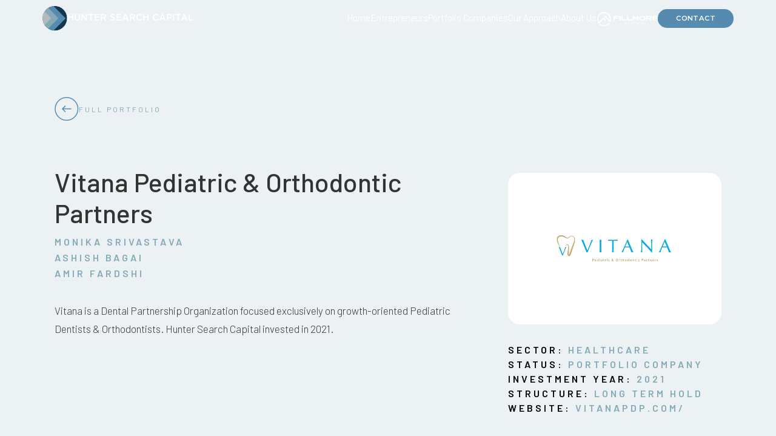

--- FILE ---
content_type: text/html
request_url: https://www.huntersearchcapital.com/portfolio-companies/vitana
body_size: 5291
content:
<!DOCTYPE html><!-- This site was created in Webflow. https://webflow.com --><!-- Last Published: Thu Oct 09 2025 03:20:25 GMT+0000 (Coordinated Universal Time) --><html data-wf-domain="www.huntersearchcapital.com" data-wf-page="65276dd686f7c95d10d17935" data-wf-site="651ea95341af7f43a5fee435" data-wf-collection="65276dd586f7c95d10d17711" data-wf-item-slug="vitana"><head><meta charset="utf-8"/><title>Vitana Pediatric &amp; Orthodontic Partners | Portfolio Company | Hunter Search Capital</title><meta content="Vitana Pediatric &amp; Orthodontic Partners | Portfolio Company | Hunter Search Capital" property="og:title"/><meta content="https://cdn.prod.website-files.com/65276a0e41a3b58a61ee2a8e/65f8683b31cd25153c94b7de_Vitana%20FINAL%20Light%20Blue%20vF_edited.webp" property="og:image"/><meta content="Vitana Pediatric &amp; Orthodontic Partners | Portfolio Company | Hunter Search Capital" property="twitter:title"/><meta content="https://cdn.prod.website-files.com/65276a0e41a3b58a61ee2a8e/65f8683b31cd25153c94b7de_Vitana%20FINAL%20Light%20Blue%20vF_edited.webp" property="twitter:image"/><meta content="width=device-width, initial-scale=1" name="viewport"/><meta content="Webflow" name="generator"/><link href="https://cdn.prod.website-files.com/651ea95341af7f43a5fee435/css/huntersearchcapital.webflow.shared.9a57c6103.css" rel="stylesheet" type="text/css"/><link href="https://fonts.googleapis.com" rel="preconnect"/><link href="https://fonts.gstatic.com" rel="preconnect" crossorigin="anonymous"/><script src="https://ajax.googleapis.com/ajax/libs/webfont/1.6.26/webfont.js" type="text/javascript"></script><script type="text/javascript">WebFont.load({  google: {    families: ["Montserrat:100,100italic,200,200italic,300,300italic,400,400italic,500,500italic,600,600italic,700,700italic,800,800italic,900,900italic","Barlow:200,200italic,300,300italic,regular,italic,500,500italic,600,600italic,700,700italic,800,800italic"]  }});</script><script type="text/javascript">!function(o,c){var n=c.documentElement,t=" w-mod-";n.className+=t+"js",("ontouchstart"in o||o.DocumentTouch&&c instanceof DocumentTouch)&&(n.className+=t+"touch")}(window,document);</script><link href="https://cdn.prod.website-files.com/651ea95341af7f43a5fee435/6524ba7be4abea354f754ae6_Favico.png" rel="shortcut icon" type="image/x-icon"/><link href="https://cdn.prod.website-files.com/651ea95341af7f43a5fee435/6524baaa705c043b371f29f7_Webclip.png" rel="apple-touch-icon"/></head><body><div class="global w-embed"><style>


/************** Button Transition **************/

.cta {
	transition-property: all;
  transition-duration: 175ms;
  transition-timing-function: cubic-bezier(.215, .61, .355, 1); 
  transform: translate(0px, 0px);
}

.cta-arrow-circle {
	transition-property: all;
  transition-duration: 175ms;
  transition-timing-function: cubic-bezier(.215, .61, .355, 1);
}

.cta:hover .cta-arrow-circle {
  transform: translate(5px, 0px);
}



.cta-text {
	transition-property: all;
  transition-duration: 175ms;
  transition-timing-function: cubic-bezier(.215, .61, .355, 1); 
  transform: translate(0px, 0px);
}

.cta-text:hover .cta-arrow-circle {
  transform: translate(5px, 0px);
}



.contact-cta-text {
	transition-property: all;
  transition-duration: 175ms;
  transition-timing-function: cubic-bezier(.215, .61, .355, 1); 
  transform: translate(0px, 0px);
}

.contact-cta-text:hover .cta-arrow-circle {
  transform: translate(5px, 0px);
}





.webinars-btn-shape {
	transition-property: all;
  transition-duration: 175ms;
  transition-timing-function: cubic-bezier(.215, .61, .355, 1);
}

.webinars-btn:hover .webinars-btn-shape {
	width: 0%;
  border-radius: 45px;
}

.webinars-btn-arrow {
	transform: translate(0px, 0px);
  transition-property: transform;
  transition-duration: 175ms;
  transition-timing-function: cubic-bezier(.215, .61, .355, 1);
}

.webinars-btn:hover .webinars-btn-arrow {
  transform: translate(5px, 0px); 
}

.webinars-btn-backing {
	transition-property: transform;
  transition-duration: 175ms;
  transition-timing-function: cubic-bezier(.215, .61, .355, 1);
  transform: translate(0px, 0px);
  pointer-events: auto;
}

.webinars-btn:hover .webinars-btn-backing {
  transform: translate(0px, 0px);
}


/************** END Button Transition **************/





select {
  border: none;
  outline: none;
  background: transparent;
  -webkit-appearance: none;
  -moz-appearance: none;
  appearance: none;
}

.g-recaptcha {
	transform:scale(0.62);
	-webkit-transform:scale(0.62);
	transform-origin:0 0;
	-webkit-transform-origin:0 0;
	margin:0 -120px -20px 0;
}




/* Hide the browser's default radio button */
.radio-block input {
  position: absolute;
  opacity: 0;
  cursor: pointer;
}

/* Create a custom radio button */
.checkmark {
  position: absolute;
  top: 2px;
  left: 0;
  height: 17px;
  width: 17px;
  border: 1px solid #7d7d7d;
  border-radius: 50%;
}

/* On mouse-over, add a grey background color */
.radio-block:hover input ~ .checkmark {
  opacity: 0.85;
}

/* Create the indicator (the dot/circle - hidden when not checked) */
.checkmark:after {
  content: "";
  position: absolute;
  display: none;
}

/* Show the indicator (dot/circle) when checked */
.radio-block input:checked ~ .checkmark:after {
  display: block;
}

/* Style the indicator (dot/circle) */
.radio-block .checkmark:after {
 	top: 2px;
	left: 2px;
	width: 11px;
	height: 11px;
	border-radius: 50%;
	background: #ff7200;
}

.w-form-label {
	margin-left: 4px;
}



.webinars-item-bg {
	transition-property: opacity;
  transition-duration: 200ms;
  transition-timing-function: cubic-bezier(.23, 1, .32, 1);
}

.webinars-item:hover .webinars-item-bg {
	opacity: 1;
}


.webinars-btn-arrow-2 {
  transition-property: transform;
  transition-duration: 175ms;
  transition-timing-function: cubic-bezier(.215, .61, .355, 1);
  transform: translate(0px, 4px);
}

.webinars-item:hover .webinars-btn-arrow-2 {
	transform: translate(5px, 0px); 
}



@media screen and (min-width: 992px) {

  .webinars-feat-img {
    transition-property: transform;
    transition-duration: 175ms;
    transition-timing-function: cubic-bezier(.215, .61, .355, 1);
    transform: scale(1, 1);
  }

  .webinars-feat-img-wrapper:hover .webinars-feat-img,
  .webinars-img-wrapper:hover .webinars-feat-img {
    transform: scale(1.02, 1.02);
  }
  
  .webinars-feat-img-wrapper:hover + .webinars-feat-txt .webinars-btn-arrow {
  	transform: translate(3px, -2px); 
	}
}


@keyframes AnimSaturate {
	0% {
		filter: saturate(100%);
	}
	50% {
		filter: saturate(140%);
	}
	100% {
		filter: saturate(100%);
	}
}

#animateBG {
	 animation-name: AnimSaturate;
	 animation-duration: 10s;
	 animation-iteration-count: infinite;
	 animation-direction: alternate;
	 animation-timing-function: ease-out;
	 animation-fill-mode: forwards;
	 animation-delay: 0s;
}

.footer-linkedin-link {
	transition-property: all;
  transition-duration: 175ms;
  transition-timing-function: cubic-bezier(.215, .61, .355, 1); 
}

.nav-line {
	transition-property: all;
  transition-duration: 140ms;
  transition-timing-function: cubic-bezier(.215, .61, .355, 1);
}

.underline-link:hover .nav-line, .nav-link:hover .nav-line, .w--current .nav-line {
	width: 100%
}

@media screen and (min-width: 768px) {

  .about-team-block:nth-child(even) {
    flex-direction: row-reverse;
  }

  .about-team-block:nth-child(even) .about-team-col.l{
    display: flex;
    justify-content: center;
  }

}

@media screen and (min-width: 768px) and (max-width: 991px) {

	.about-team-block:nth-child(even) .about-team-diamond {
    transform: translate(-25%, 0px);
	}

}




@media screen and (min-width: 1440px) and (max-width: 1500px) {

  .slider-left-arrow{
    left: -730px;
	}
  .slider-right-arrow{
    right: -730px;
	}
  
}




@media screen and (min-width: 992px) {

  .strat-advisor-arrow {
    transition-property: all;
    transition-duration: 175ms;
    transition-timing-function: cubic-bezier(.215, .61, .355, 1);
    transform: translate(0px, 0px);
	}

  .strat-advisor:hover .strat-advisor-arrow {
    transform: translate(7px, 0px);
    opacity: 1;
  }
  
}

.strat-advisor-headshot {
	transition-property: transform;
	transition-duration: 175ms;
	transition-timing-function: cubic-bezier(.215, .61, .355, 1);
	transform: scale(1, 1);
}

.strat-advisor-headshot-wrap {
	transition-property: stroke;
	transition-duration: 175ms;
	transition-timing-function: cubic-bezier(.215, .61, .355, 1);
}

.strat-advisor:hover .strat-advisor-headshot {
	transform: scale(1.02, 1.02);
}

.strat-advisor:hover .strat-advisor-headshot-wrap {
	border-color: #548baf;
}



@media screen and (min-width: 1050px) and (max-width: 1279px) {

  .contact-category-item{
    width:300px;
    height:300px;
	}
  
}





.contact-category-item {
	transition-property: all;
	transition-duration: 175ms;
	transition-timing-function: cubic-bezier(.215, .61, .355, 1);
}

.contact-diamond-shape {
	transition-property: all;
	transition-duration: 175ms;
	transition-timing-function: cubic-bezier(.215, .61, .355, 1);
}

.contact-category-item:hover {
	color:#000;
}

.contact-category-item:hover .contact-diamond-shape {
	background-color: #fff;
}













.approach-step-item {
	transition-property: all;
	transition-duration: 175ms;
	transition-timing-function: cubic-bezier(.215, .61, .355, 1);
}

.approach-step-item:hover {
	color:#000;
}

.approach-step-item:hover .contact-diamond-shape {
	background-color: #fff;
}


.entrepreneur-item-overlay {
	transition-property: background;
	transition-duration: 175ms;
	transition-timing-function: cubic-bezier(.215, .61, .355, 1);
}


.entrepreneur-item:hover .entrepreneur-item-overlay {
  background-image: linear-gradient(to bottom, hsla(253.125, 23.53%, 26.67%, 0.00) 61%, #548BAF);
}

.list-view-arrow {
	transition-property: all;
  transition-duration: 175ms;
  transition-timing-function: cubic-bezier(.215, .61, .355, 1);
}

.list-view-item:hover .list-view-arrow {
  transform: translate(10px, 0px);
}


.home-approach-image-copy {
    pointer-events: none;
}


.r-cat-item:last-child .r-cat-vert-line {
	display:none;
}

.rp-body-source h1, .rp-body-source h2, .rp-body-source h3, .rp-body-source h4, .rp-body-source h5, .rp-body-source h6 {
    color: var(--dark-gold);
    font-size: 16px;
    font-weight: 700;
    line-height: 1.2;
    padding: 0px;
}

@media screen and (min-width: 992px) {

  .r-item-img {
    transition-property: transform;
    transition-duration: 175ms;
    transition-timing-function: cubic-bezier(.215, .61, .355, 1);
    transform: scale(1, 1);
  }

  .r-item-link:hover .r-item-img {
    transform: scale(1.02, 1.02);
  }
  
  .r-item-link:hover .r-h2 {
    text-decoration: underline;
    text-decoration-color: #eee;
  }

}

</style></div><div class="nav container"><a href="/" class="hsc-logo w-inline-block"><img src="https://cdn.prod.website-files.com/651ea95341af7f43a5fee435/6524c2a8afcbac4f5a6ef64a_HCS_Logo.svg" loading="lazy" alt="" class="hsc-logo-icon"/><div class="hsc-logo-text">Hunter Search Capital</div></a><div class="nav-links"><img src="https://cdn.prod.website-files.com/651ea95341af7f43a5fee435/653f3b5549859d6302e27b77_bady-abbas-hxi_yRxODNc-unsplash.webp" loading="lazy" sizes="(max-width: 2500px) 100vw, 2500px" srcset="https://cdn.prod.website-files.com/651ea95341af7f43a5fee435/653f3b5549859d6302e27b77_bady-abbas-hxi_yRxODNc-unsplash-p-500.webp 500w, https://cdn.prod.website-files.com/651ea95341af7f43a5fee435/653f3b5549859d6302e27b77_bady-abbas-hxi_yRxODNc-unsplash-p-800.webp 800w, https://cdn.prod.website-files.com/651ea95341af7f43a5fee435/653f3b5549859d6302e27b77_bady-abbas-hxi_yRxODNc-unsplash-p-1080.webp 1080w, https://cdn.prod.website-files.com/651ea95341af7f43a5fee435/653f3b5549859d6302e27b77_bady-abbas-hxi_yRxODNc-unsplash-p-1600.webp 1600w, https://cdn.prod.website-files.com/651ea95341af7f43a5fee435/653f3b5549859d6302e27b77_bady-abbas-hxi_yRxODNc-unsplash-p-2000.webp 2000w, https://cdn.prod.website-files.com/651ea95341af7f43a5fee435/653f3b5549859d6302e27b77_bady-abbas-hxi_yRxODNc-unsplash.webp 2500w" alt="" class="nav-mobile-bg"/><a href="/" class="nav-link w-inline-block"><div>Home</div><div class="nav-line"></div></a><a href="/entrepreneurs" class="nav-link w-inline-block"><div>Entrepreneurs</div><div class="nav-line"></div></a><a href="/portfolio-companies" class="nav-link w-inline-block"><div>Portfolio Companies</div><div class="nav-line"></div></a><a href="/our-approach" class="nav-link w-inline-block"><div>Our Approach</div><div class="nav-line"></div></a><a href="/about-us" class="nav-link w-inline-block"><div>About Us</div><div class="nav-line"></div></a><div class="nav-divide"></div><a href="https://www.fillmorelp.com/" target="_blank" class="nav-link w-inline-block"><img src="https://cdn.prod.website-files.com/651ea95341af7f43a5fee435/68e7222ec38042eaa5c0fdf1_Fillmore_logo_white.svg" loading="lazy" data-w-id="9b680b92-2240-e83b-ea2c-c6116b3ac635" alt="" class="nav-filmore-logo"/></a><a href="/resources" class="nav-link hide w-inline-block"><div>Resources</div><div class="nav-line"></div></a><a id="Nav_CTA" href="/contact" class="nav-cta w-button">Contact</a></div><div class="nav-right"><div data-w-id="be0c002a-db13-b485-27c3-859c2199b7d2" class="nav-mobile-button"><div class="hamburger-bar _1"></div><div class="hamburger-bar _2"></div><div class="hamburger-bar _3"></div></div><a id="Nav_CTA" href="/contact" class="nav-cta mobile w-button">Contact</a></div></div><section><div class="w-embed"><style>
body {
	background-color: #ECF2F4;
}


</style></div><div class="spacer _100 _50-mobile"></div><div class="member-container"><a href="/portfolio-companies" class="member-back-block w-inline-block"><img src="https://cdn.prod.website-files.com/651ea95341af7f43a5fee435/6531e693cfde1721436fa687_Back%20arrow.svg" loading="lazy" alt="" class="member-back-arrow"/><div class="member-back-txt">Full Portfolio</div></a></div><div class="member-container"><div class="member-content-col"><h3 class="h3-heading">Vitana Pediatric &amp; Orthodontic Partners</h3><div class="w-dyn-list"><div role="list" class="w-dyn-items"><div role="listitem" class="w-dyn-item"><a href="/entrepreneurs/monika-srivastava" class="member-company-link underline-link w-inline-block"><div class="member-info light-blue">Monika Srivastava</div><div class="nav-line light-blue"></div></a></div><div role="listitem" class="w-dyn-item"><a href="/entrepreneurs/ashish-bagai" class="member-company-link underline-link w-inline-block"><div class="member-info light-blue">Ashish Bagai</div><div class="nav-line light-blue"></div></a></div><div role="listitem" class="w-dyn-item"><a href="/entrepreneurs/amir-fardshi" class="member-company-link underline-link w-inline-block"><div class="member-info light-blue">Amir Fardshi</div><div class="nav-line light-blue"></div></a></div></div></div><div class="spacer _32"></div><div class="paragraph w-richtext"><p>Vitana is a Dental Partnership Organization focused exclusively on growth-oriented Pediatric Dentists &amp; Orthodontists. Hunter Search Capital invested in 2021.</p></div><div class="spacer _32"></div><div class="member-stats mobile"><div class="member-stat"><div class="member-info">Sector: </div><div class="member-info light-blue">Healthcare</div></div><div class="member-stat"><div class="member-info">Status: </div><div class="member-info light-blue">Portfolio Company</div></div><div class="member-stat"><div class="member-info">Investment Year: </div><div class="member-info light-blue">2021</div></div><div class="member-stat"><div class="member-info">Website: </div><a href="https://www.vitanapdp.com/" target="_blank" class="member-company-link underline-link w-inline-block"><div class="member-info light-blue website">https://www.vitanapdp.com/</div><div class="nav-line light-blue"></div></a></div><div class="member-stat w-condition-invisible"><a href="#" class="member-company-link underline-link w-inline-block"><div class="member-info light-blue website2 w-dyn-bind-empty"></div><div class="nav-line light-blue"></div></a></div></div></div><div class="member-col-2"><div class="portfolio-profile-image-space"><div class="portfolio-profile-logo-wrap"><img alt="" loading="lazy" src="https://cdn.prod.website-files.com/65276a0e41a3b58a61ee2a8e/65f8683b31cd25153c94b7de_Vitana%20FINAL%20Light%20Blue%20vF_edited.webp" class="portfolio-profile-logo"/></div></div><div class="member-stats"><div class="member-stat"><div class="member-info">Sector: </div><div class="member-info light-blue">Healthcare</div></div><div class="member-stat"><div class="member-info">Status: </div><div class="member-info light-blue">Portfolio Company</div></div><div class="member-stat"><div class="member-info">Investment Year: </div><div class="member-info light-blue">2021</div></div><div class="member-stat"><div class="member-info">Structure: </div><div class="member-info light-blue">Long Term Hold</div></div><div class="member-stat"><div class="member-info">Website: </div><a href="https://www.vitanapdp.com/" target="_blank" class="member-company-link underline-link w-inline-block"><div class="member-info light-blue website">https://www.vitanapdp.com/</div><div class="nav-line light-blue"></div></a></div><div class="member-stat w-condition-invisible"><a href="#" class="member-company-link underline-link w-inline-block"><div class="member-info light-blue website2 w-dyn-bind-empty"></div><div class="nav-line light-blue"></div></a></div><div class="member-stat w-condition-invisible"><div class="member-info">Investment Entity: </div><div class="member-info light-blue">Hunter Search Capital</div></div></div></div></div><div class="spacer _120"></div></section><section class="footer"><div class="spacer _80"></div><div class="footer-container container"><div class="footer-column l"><div><a href="/" class="w-inline-block"><img src="https://cdn.prod.website-files.com/651ea95341af7f43a5fee435/652f6a8087440921c031fe6c_Logo%20Icon.svg" loading="lazy" alt="" class="footer-logo"/></a><div class="spacer _32"></div><p class="paragraph">Since 2010, we have partnered with over 100 talented entrepreneurs who share our passion for acquiring and growing small businesses. Alongside these entrepreneurs, we have acquired, and achieved significant growth with more than 65 companies, generating significant returns to shareholders.</p></div><div class="footer-linkedin-link underline-link"><a href="https://www.linkedin.com/company/hunter-search-capital/" target="_blank" class="footer-link linkedin">LinkedIn</a><div class="nav-line"></div></div></div><div class="footer-column r"><div class="footer-nav-row"><div class="footer-nav-block"><a href="/about-us" class="no-underline w-inline-block"><div class="footer-category-heading">About Us</div></a><a href="/about-us" class="footer-link">Our Story</a><a href="/about-us#Team" class="footer-link">Team</a><a href="/about-us#Advisors" class="footer-link">Board Advisors</a></div><div class="footer-nav-block"><a href="/our-approach" class="no-underline w-inline-block"><div class="footer-category-heading">Approach</div></a><a href="/our-approach#01" class="footer-link approach">Personal Mentorship</a><a href="/our-approach#02" class="footer-link approach">Tailored Support</a><a href="/our-approach#03" class="footer-link approach">Relevant Expertise</a><a href="/our-approach#04" class="footer-link approach">Flexible Capital</a><a href="/our-approach" class="footer-link approach-mobile">How We Support Entrepreneurs</a></div></div><div class="footer-nav-row"><div class="footer-nav-block"><div class="footer-category-heading">About Our Entrepreneurs</div><a href="/entrepreneurs" class="footer-link">Entrepreneurs</a><a href="/portfolio-companies" class="footer-link">Portfolio Companies</a></div><div class="footer-nav-block"><a href="/contact" class="no-underline w-inline-block"><div class="footer-category-heading">Contact Us</div></a><a href="/contact#Entrepreneur" class="footer-link footer-contact-link">I’m an Entrepreneur</a><a href="/contact#Investor" class="footer-link footer-contact-link">I’m an Investor</a><a href="/contact#BusinessOwner" class="footer-link footer-contact-link">I’m a Business Owner</a></div></div></div></div><div class="spacer _72"></div></section><script src="https://d3e54v103j8qbb.cloudfront.net/js/jquery-3.5.1.min.dc5e7f18c8.js?site=651ea95341af7f43a5fee435" type="text/javascript" integrity="sha256-9/aliU8dGd2tb6OSsuzixeV4y/faTqgFtohetphbbj0=" crossorigin="anonymous"></script><script src="https://cdn.prod.website-files.com/651ea95341af7f43a5fee435/js/webflow.schunk.36b8fb49256177c8.js" type="text/javascript"></script><script src="https://cdn.prod.website-files.com/651ea95341af7f43a5fee435/js/webflow.schunk.d883dba994f46aa1.js" type="text/javascript"></script><script src="https://cdn.prod.website-files.com/651ea95341af7f43a5fee435/js/webflow.9ecb2ce8.04173f81889c13d7.js" type="text/javascript"></script><script>
$(document).ready(function() {
	
  var url = $('.mobile .website').text();
	var stripped = url.replace(/(^(https?:\/\/)?(www\.)?)/, '');
  $('.website').text(stripped);
  
  var url2 = $('.mobile .website2').text();
	var stripped2 = url2.replace(/(^(https?:\/\/)?(www\.)?)/, '');
  $('.website2').text(stripped2);

});
</script></body></html>

--- FILE ---
content_type: text/css
request_url: https://cdn.prod.website-files.com/651ea95341af7f43a5fee435/css/huntersearchcapital.webflow.shared.9a57c6103.css
body_size: 21679
content:
html {
  -webkit-text-size-adjust: 100%;
  -ms-text-size-adjust: 100%;
  font-family: sans-serif;
}

body {
  margin: 0;
}

article, aside, details, figcaption, figure, footer, header, hgroup, main, menu, nav, section, summary {
  display: block;
}

audio, canvas, progress, video {
  vertical-align: baseline;
  display: inline-block;
}

audio:not([controls]) {
  height: 0;
  display: none;
}

[hidden], template {
  display: none;
}

a {
  background-color: #0000;
}

a:active, a:hover {
  outline: 0;
}

abbr[title] {
  border-bottom: 1px dotted;
}

b, strong {
  font-weight: bold;
}

dfn {
  font-style: italic;
}

h1 {
  margin: .67em 0;
  font-size: 2em;
}

mark {
  color: #000;
  background: #ff0;
}

small {
  font-size: 80%;
}

sub, sup {
  vertical-align: baseline;
  font-size: 75%;
  line-height: 0;
  position: relative;
}

sup {
  top: -.5em;
}

sub {
  bottom: -.25em;
}

img {
  border: 0;
}

svg:not(:root) {
  overflow: hidden;
}

hr {
  box-sizing: content-box;
  height: 0;
}

pre {
  overflow: auto;
}

code, kbd, pre, samp {
  font-family: monospace;
  font-size: 1em;
}

button, input, optgroup, select, textarea {
  color: inherit;
  font: inherit;
  margin: 0;
}

button {
  overflow: visible;
}

button, select {
  text-transform: none;
}

button, html input[type="button"], input[type="reset"] {
  -webkit-appearance: button;
  cursor: pointer;
}

button[disabled], html input[disabled] {
  cursor: default;
}

button::-moz-focus-inner, input::-moz-focus-inner {
  border: 0;
  padding: 0;
}

input {
  line-height: normal;
}

input[type="checkbox"], input[type="radio"] {
  box-sizing: border-box;
  padding: 0;
}

input[type="number"]::-webkit-inner-spin-button, input[type="number"]::-webkit-outer-spin-button {
  height: auto;
}

input[type="search"] {
  -webkit-appearance: none;
}

input[type="search"]::-webkit-search-cancel-button, input[type="search"]::-webkit-search-decoration {
  -webkit-appearance: none;
}

legend {
  border: 0;
  padding: 0;
}

textarea {
  overflow: auto;
}

optgroup {
  font-weight: bold;
}

table {
  border-collapse: collapse;
  border-spacing: 0;
}

td, th {
  padding: 0;
}

@font-face {
  font-family: webflow-icons;
  src: url("[data-uri]") format("truetype");
  font-weight: normal;
  font-style: normal;
}

[class^="w-icon-"], [class*=" w-icon-"] {
  speak: none;
  font-variant: normal;
  text-transform: none;
  -webkit-font-smoothing: antialiased;
  -moz-osx-font-smoothing: grayscale;
  font-style: normal;
  font-weight: normal;
  line-height: 1;
  font-family: webflow-icons !important;
}

.w-icon-slider-right:before {
  content: "";
}

.w-icon-slider-left:before {
  content: "";
}

.w-icon-nav-menu:before {
  content: "";
}

.w-icon-arrow-down:before, .w-icon-dropdown-toggle:before {
  content: "";
}

.w-icon-file-upload-remove:before {
  content: "";
}

.w-icon-file-upload-icon:before {
  content: "";
}

* {
  box-sizing: border-box;
}

html {
  height: 100%;
}

body {
  color: #333;
  background-color: #fff;
  min-height: 100%;
  margin: 0;
  font-family: Arial, sans-serif;
  font-size: 14px;
  line-height: 20px;
}

img {
  vertical-align: middle;
  max-width: 100%;
  display: inline-block;
}

html.w-mod-touch * {
  background-attachment: scroll !important;
}

.w-block {
  display: block;
}

.w-inline-block {
  max-width: 100%;
  display: inline-block;
}

.w-clearfix:before, .w-clearfix:after {
  content: " ";
  grid-area: 1 / 1 / 2 / 2;
  display: table;
}

.w-clearfix:after {
  clear: both;
}

.w-hidden {
  display: none;
}

.w-button {
  color: #fff;
  line-height: inherit;
  cursor: pointer;
  background-color: #3898ec;
  border: 0;
  border-radius: 0;
  padding: 9px 15px;
  text-decoration: none;
  display: inline-block;
}

input.w-button {
  -webkit-appearance: button;
}

html[data-w-dynpage] [data-w-cloak] {
  color: #0000 !important;
}

.w-code-block {
  margin: unset;
}

pre.w-code-block code {
  all: inherit;
}

.w-optimization {
  display: contents;
}

.w-webflow-badge, .w-webflow-badge > img {
  box-sizing: unset;
  width: unset;
  height: unset;
  max-height: unset;
  max-width: unset;
  min-height: unset;
  min-width: unset;
  margin: unset;
  padding: unset;
  float: unset;
  clear: unset;
  border: unset;
  border-radius: unset;
  background: unset;
  background-image: unset;
  background-position: unset;
  background-size: unset;
  background-repeat: unset;
  background-origin: unset;
  background-clip: unset;
  background-attachment: unset;
  background-color: unset;
  box-shadow: unset;
  transform: unset;
  direction: unset;
  font-family: unset;
  font-weight: unset;
  color: unset;
  font-size: unset;
  line-height: unset;
  font-style: unset;
  font-variant: unset;
  text-align: unset;
  letter-spacing: unset;
  -webkit-text-decoration: unset;
  text-decoration: unset;
  text-indent: unset;
  text-transform: unset;
  list-style-type: unset;
  text-shadow: unset;
  vertical-align: unset;
  cursor: unset;
  white-space: unset;
  word-break: unset;
  word-spacing: unset;
  word-wrap: unset;
  transition: unset;
}

.w-webflow-badge {
  white-space: nowrap;
  cursor: pointer;
  box-shadow: 0 0 0 1px #0000001a, 0 1px 3px #0000001a;
  visibility: visible !important;
  opacity: 1 !important;
  z-index: 2147483647 !important;
  color: #aaadb0 !important;
  overflow: unset !important;
  background-color: #fff !important;
  border-radius: 3px !important;
  width: auto !important;
  height: auto !important;
  margin: 0 !important;
  padding: 6px !important;
  font-size: 12px !important;
  line-height: 14px !important;
  text-decoration: none !important;
  display: inline-block !important;
  position: fixed !important;
  inset: auto 12px 12px auto !important;
  transform: none !important;
}

.w-webflow-badge > img {
  position: unset;
  visibility: unset !important;
  opacity: 1 !important;
  vertical-align: middle !important;
  display: inline-block !important;
}

h1, h2, h3, h4, h5, h6 {
  margin-bottom: 10px;
  font-weight: bold;
}

h1 {
  margin-top: 20px;
  font-size: 38px;
  line-height: 44px;
}

h2 {
  margin-top: 20px;
  font-size: 32px;
  line-height: 36px;
}

h3 {
  margin-top: 20px;
  font-size: 24px;
  line-height: 30px;
}

h4 {
  margin-top: 10px;
  font-size: 18px;
  line-height: 24px;
}

h5 {
  margin-top: 10px;
  font-size: 14px;
  line-height: 20px;
}

h6 {
  margin-top: 10px;
  font-size: 12px;
  line-height: 18px;
}

p {
  margin-top: 0;
  margin-bottom: 10px;
}

blockquote {
  border-left: 5px solid #e2e2e2;
  margin: 0 0 10px;
  padding: 10px 20px;
  font-size: 18px;
  line-height: 22px;
}

figure {
  margin: 0 0 10px;
}

figcaption {
  text-align: center;
  margin-top: 5px;
}

ul, ol {
  margin-top: 0;
  margin-bottom: 10px;
  padding-left: 40px;
}

.w-list-unstyled {
  padding-left: 0;
  list-style: none;
}

.w-embed:before, .w-embed:after {
  content: " ";
  grid-area: 1 / 1 / 2 / 2;
  display: table;
}

.w-embed:after {
  clear: both;
}

.w-video {
  width: 100%;
  padding: 0;
  position: relative;
}

.w-video iframe, .w-video object, .w-video embed {
  border: none;
  width: 100%;
  height: 100%;
  position: absolute;
  top: 0;
  left: 0;
}

fieldset {
  border: 0;
  margin: 0;
  padding: 0;
}

button, [type="button"], [type="reset"] {
  cursor: pointer;
  -webkit-appearance: button;
  border: 0;
}

.w-form {
  margin: 0 0 15px;
}

.w-form-done {
  text-align: center;
  background-color: #ddd;
  padding: 20px;
  display: none;
}

.w-form-fail {
  background-color: #ffdede;
  margin-top: 10px;
  padding: 10px;
  display: none;
}

label {
  margin-bottom: 5px;
  font-weight: bold;
  display: block;
}

.w-input, .w-select {
  color: #333;
  vertical-align: middle;
  background-color: #fff;
  border: 1px solid #ccc;
  width: 100%;
  height: 38px;
  margin-bottom: 10px;
  padding: 8px 12px;
  font-size: 14px;
  line-height: 1.42857;
  display: block;
}

.w-input::placeholder, .w-select::placeholder {
  color: #999;
}

.w-input:focus, .w-select:focus {
  border-color: #3898ec;
  outline: 0;
}

.w-input[disabled], .w-select[disabled], .w-input[readonly], .w-select[readonly], fieldset[disabled] .w-input, fieldset[disabled] .w-select {
  cursor: not-allowed;
}

.w-input[disabled]:not(.w-input-disabled), .w-select[disabled]:not(.w-input-disabled), .w-input[readonly], .w-select[readonly], fieldset[disabled]:not(.w-input-disabled) .w-input, fieldset[disabled]:not(.w-input-disabled) .w-select {
  background-color: #eee;
}

textarea.w-input, textarea.w-select {
  height: auto;
}

.w-select {
  background-color: #f3f3f3;
}

.w-select[multiple] {
  height: auto;
}

.w-form-label {
  cursor: pointer;
  margin-bottom: 0;
  font-weight: normal;
  display: inline-block;
}

.w-radio {
  margin-bottom: 5px;
  padding-left: 20px;
  display: block;
}

.w-radio:before, .w-radio:after {
  content: " ";
  grid-area: 1 / 1 / 2 / 2;
  display: table;
}

.w-radio:after {
  clear: both;
}

.w-radio-input {
  float: left;
  margin: 3px 0 0 -20px;
  line-height: normal;
}

.w-file-upload {
  margin-bottom: 10px;
  display: block;
}

.w-file-upload-input {
  opacity: 0;
  z-index: -100;
  width: .1px;
  height: .1px;
  position: absolute;
  overflow: hidden;
}

.w-file-upload-default, .w-file-upload-uploading, .w-file-upload-success {
  color: #333;
  display: inline-block;
}

.w-file-upload-error {
  margin-top: 10px;
  display: block;
}

.w-file-upload-default.w-hidden, .w-file-upload-uploading.w-hidden, .w-file-upload-error.w-hidden, .w-file-upload-success.w-hidden {
  display: none;
}

.w-file-upload-uploading-btn {
  cursor: pointer;
  background-color: #fafafa;
  border: 1px solid #ccc;
  margin: 0;
  padding: 8px 12px;
  font-size: 14px;
  font-weight: normal;
  display: flex;
}

.w-file-upload-file {
  background-color: #fafafa;
  border: 1px solid #ccc;
  flex-grow: 1;
  justify-content: space-between;
  margin: 0;
  padding: 8px 9px 8px 11px;
  display: flex;
}

.w-file-upload-file-name {
  font-size: 14px;
  font-weight: normal;
  display: block;
}

.w-file-remove-link {
  cursor: pointer;
  width: auto;
  height: auto;
  margin-top: 3px;
  margin-left: 10px;
  padding: 3px;
  display: block;
}

.w-icon-file-upload-remove {
  margin: auto;
  font-size: 10px;
}

.w-file-upload-error-msg {
  color: #ea384c;
  padding: 2px 0;
  display: inline-block;
}

.w-file-upload-info {
  padding: 0 12px;
  line-height: 38px;
  display: inline-block;
}

.w-file-upload-label {
  cursor: pointer;
  background-color: #fafafa;
  border: 1px solid #ccc;
  margin: 0;
  padding: 8px 12px;
  font-size: 14px;
  font-weight: normal;
  display: inline-block;
}

.w-icon-file-upload-icon, .w-icon-file-upload-uploading {
  width: 20px;
  margin-right: 8px;
  display: inline-block;
}

.w-icon-file-upload-uploading {
  height: 20px;
}

.w-container {
  max-width: 940px;
  margin-left: auto;
  margin-right: auto;
}

.w-container:before, .w-container:after {
  content: " ";
  grid-area: 1 / 1 / 2 / 2;
  display: table;
}

.w-container:after {
  clear: both;
}

.w-container .w-row {
  margin-left: -10px;
  margin-right: -10px;
}

.w-row:before, .w-row:after {
  content: " ";
  grid-area: 1 / 1 / 2 / 2;
  display: table;
}

.w-row:after {
  clear: both;
}

.w-row .w-row {
  margin-left: 0;
  margin-right: 0;
}

.w-col {
  float: left;
  width: 100%;
  min-height: 1px;
  padding-left: 10px;
  padding-right: 10px;
  position: relative;
}

.w-col .w-col {
  padding-left: 0;
  padding-right: 0;
}

.w-col-1 {
  width: 8.33333%;
}

.w-col-2 {
  width: 16.6667%;
}

.w-col-3 {
  width: 25%;
}

.w-col-4 {
  width: 33.3333%;
}

.w-col-5 {
  width: 41.6667%;
}

.w-col-6 {
  width: 50%;
}

.w-col-7 {
  width: 58.3333%;
}

.w-col-8 {
  width: 66.6667%;
}

.w-col-9 {
  width: 75%;
}

.w-col-10 {
  width: 83.3333%;
}

.w-col-11 {
  width: 91.6667%;
}

.w-col-12 {
  width: 100%;
}

.w-hidden-main {
  display: none !important;
}

@media screen and (max-width: 991px) {
  .w-container {
    max-width: 728px;
  }

  .w-hidden-main {
    display: inherit !important;
  }

  .w-hidden-medium {
    display: none !important;
  }

  .w-col-medium-1 {
    width: 8.33333%;
  }

  .w-col-medium-2 {
    width: 16.6667%;
  }

  .w-col-medium-3 {
    width: 25%;
  }

  .w-col-medium-4 {
    width: 33.3333%;
  }

  .w-col-medium-5 {
    width: 41.6667%;
  }

  .w-col-medium-6 {
    width: 50%;
  }

  .w-col-medium-7 {
    width: 58.3333%;
  }

  .w-col-medium-8 {
    width: 66.6667%;
  }

  .w-col-medium-9 {
    width: 75%;
  }

  .w-col-medium-10 {
    width: 83.3333%;
  }

  .w-col-medium-11 {
    width: 91.6667%;
  }

  .w-col-medium-12 {
    width: 100%;
  }

  .w-col-stack {
    width: 100%;
    left: auto;
    right: auto;
  }
}

@media screen and (max-width: 767px) {
  .w-hidden-main, .w-hidden-medium {
    display: inherit !important;
  }

  .w-hidden-small {
    display: none !important;
  }

  .w-row, .w-container .w-row {
    margin-left: 0;
    margin-right: 0;
  }

  .w-col {
    width: 100%;
    left: auto;
    right: auto;
  }

  .w-col-small-1 {
    width: 8.33333%;
  }

  .w-col-small-2 {
    width: 16.6667%;
  }

  .w-col-small-3 {
    width: 25%;
  }

  .w-col-small-4 {
    width: 33.3333%;
  }

  .w-col-small-5 {
    width: 41.6667%;
  }

  .w-col-small-6 {
    width: 50%;
  }

  .w-col-small-7 {
    width: 58.3333%;
  }

  .w-col-small-8 {
    width: 66.6667%;
  }

  .w-col-small-9 {
    width: 75%;
  }

  .w-col-small-10 {
    width: 83.3333%;
  }

  .w-col-small-11 {
    width: 91.6667%;
  }

  .w-col-small-12 {
    width: 100%;
  }
}

@media screen and (max-width: 479px) {
  .w-container {
    max-width: none;
  }

  .w-hidden-main, .w-hidden-medium, .w-hidden-small {
    display: inherit !important;
  }

  .w-hidden-tiny {
    display: none !important;
  }

  .w-col {
    width: 100%;
  }

  .w-col-tiny-1 {
    width: 8.33333%;
  }

  .w-col-tiny-2 {
    width: 16.6667%;
  }

  .w-col-tiny-3 {
    width: 25%;
  }

  .w-col-tiny-4 {
    width: 33.3333%;
  }

  .w-col-tiny-5 {
    width: 41.6667%;
  }

  .w-col-tiny-6 {
    width: 50%;
  }

  .w-col-tiny-7 {
    width: 58.3333%;
  }

  .w-col-tiny-8 {
    width: 66.6667%;
  }

  .w-col-tiny-9 {
    width: 75%;
  }

  .w-col-tiny-10 {
    width: 83.3333%;
  }

  .w-col-tiny-11 {
    width: 91.6667%;
  }

  .w-col-tiny-12 {
    width: 100%;
  }
}

.w-widget {
  position: relative;
}

.w-widget-map {
  width: 100%;
  height: 400px;
}

.w-widget-map label {
  width: auto;
  display: inline;
}

.w-widget-map img {
  max-width: inherit;
}

.w-widget-map .gm-style-iw {
  text-align: center;
}

.w-widget-map .gm-style-iw > button {
  display: none !important;
}

.w-widget-twitter {
  overflow: hidden;
}

.w-widget-twitter-count-shim {
  vertical-align: top;
  text-align: center;
  background: #fff;
  border: 1px solid #758696;
  border-radius: 3px;
  width: 28px;
  height: 20px;
  display: inline-block;
  position: relative;
}

.w-widget-twitter-count-shim * {
  pointer-events: none;
  -webkit-user-select: none;
  user-select: none;
}

.w-widget-twitter-count-shim .w-widget-twitter-count-inner {
  text-align: center;
  color: #999;
  font-family: serif;
  font-size: 15px;
  line-height: 12px;
  position: relative;
}

.w-widget-twitter-count-shim .w-widget-twitter-count-clear {
  display: block;
  position: relative;
}

.w-widget-twitter-count-shim.w--large {
  width: 36px;
  height: 28px;
}

.w-widget-twitter-count-shim.w--large .w-widget-twitter-count-inner {
  font-size: 18px;
  line-height: 18px;
}

.w-widget-twitter-count-shim:not(.w--vertical) {
  margin-left: 5px;
  margin-right: 8px;
}

.w-widget-twitter-count-shim:not(.w--vertical).w--large {
  margin-left: 6px;
}

.w-widget-twitter-count-shim:not(.w--vertical):before, .w-widget-twitter-count-shim:not(.w--vertical):after {
  content: " ";
  pointer-events: none;
  border: solid #0000;
  width: 0;
  height: 0;
  position: absolute;
  top: 50%;
  left: 0;
}

.w-widget-twitter-count-shim:not(.w--vertical):before {
  border-width: 4px;
  border-color: #75869600 #5d6c7b #75869600 #75869600;
  margin-top: -4px;
  margin-left: -9px;
}

.w-widget-twitter-count-shim:not(.w--vertical).w--large:before {
  border-width: 5px;
  margin-top: -5px;
  margin-left: -10px;
}

.w-widget-twitter-count-shim:not(.w--vertical):after {
  border-width: 4px;
  border-color: #fff0 #fff #fff0 #fff0;
  margin-top: -4px;
  margin-left: -8px;
}

.w-widget-twitter-count-shim:not(.w--vertical).w--large:after {
  border-width: 5px;
  margin-top: -5px;
  margin-left: -9px;
}

.w-widget-twitter-count-shim.w--vertical {
  width: 61px;
  height: 33px;
  margin-bottom: 8px;
}

.w-widget-twitter-count-shim.w--vertical:before, .w-widget-twitter-count-shim.w--vertical:after {
  content: " ";
  pointer-events: none;
  border: solid #0000;
  width: 0;
  height: 0;
  position: absolute;
  top: 100%;
  left: 50%;
}

.w-widget-twitter-count-shim.w--vertical:before {
  border-width: 5px;
  border-color: #5d6c7b #75869600 #75869600;
  margin-left: -5px;
}

.w-widget-twitter-count-shim.w--vertical:after {
  border-width: 4px;
  border-color: #fff #fff0 #fff0;
  margin-left: -4px;
}

.w-widget-twitter-count-shim.w--vertical .w-widget-twitter-count-inner {
  font-size: 18px;
  line-height: 22px;
}

.w-widget-twitter-count-shim.w--vertical.w--large {
  width: 76px;
}

.w-background-video {
  color: #fff;
  height: 500px;
  position: relative;
  overflow: hidden;
}

.w-background-video > video {
  object-fit: cover;
  z-index: -100;
  background-position: 50%;
  background-size: cover;
  width: 100%;
  height: 100%;
  margin: auto;
  position: absolute;
  inset: -100%;
}

.w-background-video > video::-webkit-media-controls-start-playback-button {
  -webkit-appearance: none;
  display: none !important;
}

.w-background-video--control {
  background-color: #0000;
  padding: 0;
  position: absolute;
  bottom: 1em;
  right: 1em;
}

.w-background-video--control > [hidden] {
  display: none !important;
}

.w-slider {
  text-align: center;
  clear: both;
  -webkit-tap-highlight-color: #0000;
  tap-highlight-color: #0000;
  background: #ddd;
  height: 300px;
  position: relative;
}

.w-slider-mask {
  z-index: 1;
  white-space: nowrap;
  height: 100%;
  display: block;
  position: relative;
  left: 0;
  right: 0;
  overflow: hidden;
}

.w-slide {
  vertical-align: top;
  white-space: normal;
  text-align: left;
  width: 100%;
  height: 100%;
  display: inline-block;
  position: relative;
}

.w-slider-nav {
  z-index: 2;
  text-align: center;
  -webkit-tap-highlight-color: #0000;
  tap-highlight-color: #0000;
  height: 40px;
  margin: auto;
  padding-top: 10px;
  position: absolute;
  inset: auto 0 0;
}

.w-slider-nav.w-round > div {
  border-radius: 100%;
}

.w-slider-nav.w-num > div {
  font-size: inherit;
  line-height: inherit;
  width: auto;
  height: auto;
  padding: .2em .5em;
}

.w-slider-nav.w-shadow > div {
  box-shadow: 0 0 3px #3336;
}

.w-slider-nav-invert {
  color: #fff;
}

.w-slider-nav-invert > div {
  background-color: #2226;
}

.w-slider-nav-invert > div.w-active {
  background-color: #222;
}

.w-slider-dot {
  cursor: pointer;
  background-color: #fff6;
  width: 1em;
  height: 1em;
  margin: 0 3px .5em;
  transition: background-color .1s, color .1s;
  display: inline-block;
  position: relative;
}

.w-slider-dot.w-active {
  background-color: #fff;
}

.w-slider-dot:focus {
  outline: none;
  box-shadow: 0 0 0 2px #fff;
}

.w-slider-dot:focus.w-active {
  box-shadow: none;
}

.w-slider-arrow-left, .w-slider-arrow-right {
  cursor: pointer;
  color: #fff;
  -webkit-tap-highlight-color: #0000;
  tap-highlight-color: #0000;
  -webkit-user-select: none;
  user-select: none;
  width: 80px;
  margin: auto;
  font-size: 40px;
  position: absolute;
  inset: 0;
  overflow: hidden;
}

.w-slider-arrow-left [class^="w-icon-"], .w-slider-arrow-right [class^="w-icon-"], .w-slider-arrow-left [class*=" w-icon-"], .w-slider-arrow-right [class*=" w-icon-"] {
  position: absolute;
}

.w-slider-arrow-left:focus, .w-slider-arrow-right:focus {
  outline: 0;
}

.w-slider-arrow-left {
  z-index: 3;
  right: auto;
}

.w-slider-arrow-right {
  z-index: 4;
  left: auto;
}

.w-icon-slider-left, .w-icon-slider-right {
  width: 1em;
  height: 1em;
  margin: auto;
  inset: 0;
}

.w-slider-aria-label {
  clip: rect(0 0 0 0);
  border: 0;
  width: 1px;
  height: 1px;
  margin: -1px;
  padding: 0;
  position: absolute;
  overflow: hidden;
}

.w-slider-force-show {
  display: block !important;
}

.w-dropdown {
  text-align: left;
  z-index: 900;
  margin-left: auto;
  margin-right: auto;
  display: inline-block;
  position: relative;
}

.w-dropdown-btn, .w-dropdown-toggle, .w-dropdown-link {
  vertical-align: top;
  color: #222;
  text-align: left;
  white-space: nowrap;
  margin-left: auto;
  margin-right: auto;
  padding: 20px;
  text-decoration: none;
  position: relative;
}

.w-dropdown-toggle {
  -webkit-user-select: none;
  user-select: none;
  cursor: pointer;
  padding-right: 40px;
  display: inline-block;
}

.w-dropdown-toggle:focus {
  outline: 0;
}

.w-icon-dropdown-toggle {
  width: 1em;
  height: 1em;
  margin: auto 20px auto auto;
  position: absolute;
  top: 0;
  bottom: 0;
  right: 0;
}

.w-dropdown-list {
  background: #ddd;
  min-width: 100%;
  display: none;
  position: absolute;
}

.w-dropdown-list.w--open {
  display: block;
}

.w-dropdown-link {
  color: #222;
  padding: 10px 20px;
  display: block;
}

.w-dropdown-link.w--current {
  color: #0082f3;
}

.w-dropdown-link:focus {
  outline: 0;
}

@media screen and (max-width: 767px) {
  .w-nav-brand {
    padding-left: 10px;
  }
}

.w-lightbox-backdrop {
  cursor: auto;
  letter-spacing: normal;
  text-indent: 0;
  text-shadow: none;
  text-transform: none;
  visibility: visible;
  white-space: normal;
  word-break: normal;
  word-spacing: normal;
  word-wrap: normal;
  color: #fff;
  text-align: center;
  z-index: 2000;
  opacity: 0;
  -webkit-user-select: none;
  -moz-user-select: none;
  -webkit-tap-highlight-color: transparent;
  background: #000000e6;
  outline: 0;
  font-family: Helvetica Neue, Helvetica, Ubuntu, Segoe UI, Verdana, sans-serif;
  font-size: 17px;
  font-style: normal;
  font-weight: 300;
  line-height: 1.2;
  list-style: disc;
  position: fixed;
  inset: 0;
  -webkit-transform: translate(0);
}

.w-lightbox-backdrop, .w-lightbox-container {
  -webkit-overflow-scrolling: touch;
  height: 100%;
  overflow: auto;
}

.w-lightbox-content {
  height: 100vh;
  position: relative;
  overflow: hidden;
}

.w-lightbox-view {
  opacity: 0;
  width: 100vw;
  height: 100vh;
  position: absolute;
}

.w-lightbox-view:before {
  content: "";
  height: 100vh;
}

.w-lightbox-group, .w-lightbox-group .w-lightbox-view, .w-lightbox-group .w-lightbox-view:before {
  height: 86vh;
}

.w-lightbox-frame, .w-lightbox-view:before {
  vertical-align: middle;
  display: inline-block;
}

.w-lightbox-figure {
  margin: 0;
  position: relative;
}

.w-lightbox-group .w-lightbox-figure {
  cursor: pointer;
}

.w-lightbox-img {
  width: auto;
  max-width: none;
  height: auto;
}

.w-lightbox-image {
  float: none;
  max-width: 100vw;
  max-height: 100vh;
  display: block;
}

.w-lightbox-group .w-lightbox-image {
  max-height: 86vh;
}

.w-lightbox-caption {
  text-align: left;
  text-overflow: ellipsis;
  white-space: nowrap;
  background: #0006;
  padding: .5em 1em;
  position: absolute;
  bottom: 0;
  left: 0;
  right: 0;
  overflow: hidden;
}

.w-lightbox-embed {
  width: 100%;
  height: 100%;
  position: absolute;
  inset: 0;
}

.w-lightbox-control {
  cursor: pointer;
  background-position: center;
  background-repeat: no-repeat;
  background-size: 24px;
  width: 4em;
  transition: all .3s;
  position: absolute;
  top: 0;
}

.w-lightbox-left {
  background-image: url("[data-uri]");
  display: none;
  bottom: 0;
  left: 0;
}

.w-lightbox-right {
  background-image: url("[data-uri]");
  display: none;
  bottom: 0;
  right: 0;
}

.w-lightbox-close {
  background-image: url("[data-uri]");
  background-size: 18px;
  height: 2.6em;
  right: 0;
}

.w-lightbox-strip {
  white-space: nowrap;
  padding: 0 1vh;
  line-height: 0;
  position: absolute;
  bottom: 0;
  left: 0;
  right: 0;
  overflow: auto hidden;
}

.w-lightbox-item {
  box-sizing: content-box;
  cursor: pointer;
  width: 10vh;
  padding: 2vh 1vh;
  display: inline-block;
  -webkit-transform: translate3d(0, 0, 0);
}

.w-lightbox-active {
  opacity: .3;
}

.w-lightbox-thumbnail {
  background: #222;
  height: 10vh;
  position: relative;
  overflow: hidden;
}

.w-lightbox-thumbnail-image {
  position: absolute;
  top: 0;
  left: 0;
}

.w-lightbox-thumbnail .w-lightbox-tall {
  width: 100%;
  top: 50%;
  transform: translate(0, -50%);
}

.w-lightbox-thumbnail .w-lightbox-wide {
  height: 100%;
  left: 50%;
  transform: translate(-50%);
}

.w-lightbox-spinner {
  box-sizing: border-box;
  border: 5px solid #0006;
  border-radius: 50%;
  width: 40px;
  height: 40px;
  margin-top: -20px;
  margin-left: -20px;
  animation: .8s linear infinite spin;
  position: absolute;
  top: 50%;
  left: 50%;
}

.w-lightbox-spinner:after {
  content: "";
  border: 3px solid #0000;
  border-bottom-color: #fff;
  border-radius: 50%;
  position: absolute;
  inset: -4px;
}

.w-lightbox-hide {
  display: none;
}

.w-lightbox-noscroll {
  overflow: hidden;
}

@media (min-width: 768px) {
  .w-lightbox-content {
    height: 96vh;
    margin-top: 2vh;
  }

  .w-lightbox-view, .w-lightbox-view:before {
    height: 96vh;
  }

  .w-lightbox-group, .w-lightbox-group .w-lightbox-view, .w-lightbox-group .w-lightbox-view:before {
    height: 84vh;
  }

  .w-lightbox-image {
    max-width: 96vw;
    max-height: 96vh;
  }

  .w-lightbox-group .w-lightbox-image {
    max-width: 82.3vw;
    max-height: 84vh;
  }

  .w-lightbox-left, .w-lightbox-right {
    opacity: .5;
    display: block;
  }

  .w-lightbox-close {
    opacity: .8;
  }

  .w-lightbox-control:hover {
    opacity: 1;
  }
}

.w-lightbox-inactive, .w-lightbox-inactive:hover {
  opacity: 0;
}

.w-richtext:before, .w-richtext:after {
  content: " ";
  grid-area: 1 / 1 / 2 / 2;
  display: table;
}

.w-richtext:after {
  clear: both;
}

.w-richtext[contenteditable="true"]:before, .w-richtext[contenteditable="true"]:after {
  white-space: initial;
}

.w-richtext ol, .w-richtext ul {
  overflow: hidden;
}

.w-richtext .w-richtext-figure-selected.w-richtext-figure-type-video div:after, .w-richtext .w-richtext-figure-selected[data-rt-type="video"] div:after, .w-richtext .w-richtext-figure-selected.w-richtext-figure-type-image div, .w-richtext .w-richtext-figure-selected[data-rt-type="image"] div {
  outline: 2px solid #2895f7;
}

.w-richtext figure.w-richtext-figure-type-video > div:after, .w-richtext figure[data-rt-type="video"] > div:after {
  content: "";
  display: none;
  position: absolute;
  inset: 0;
}

.w-richtext figure {
  max-width: 60%;
  position: relative;
}

.w-richtext figure > div:before {
  cursor: default !important;
}

.w-richtext figure img {
  width: 100%;
}

.w-richtext figure figcaption.w-richtext-figcaption-placeholder {
  opacity: .6;
}

.w-richtext figure div {
  color: #0000;
  font-size: 0;
}

.w-richtext figure.w-richtext-figure-type-image, .w-richtext figure[data-rt-type="image"] {
  display: table;
}

.w-richtext figure.w-richtext-figure-type-image > div, .w-richtext figure[data-rt-type="image"] > div {
  display: inline-block;
}

.w-richtext figure.w-richtext-figure-type-image > figcaption, .w-richtext figure[data-rt-type="image"] > figcaption {
  caption-side: bottom;
  display: table-caption;
}

.w-richtext figure.w-richtext-figure-type-video, .w-richtext figure[data-rt-type="video"] {
  width: 60%;
  height: 0;
}

.w-richtext figure.w-richtext-figure-type-video iframe, .w-richtext figure[data-rt-type="video"] iframe {
  width: 100%;
  height: 100%;
  position: absolute;
  top: 0;
  left: 0;
}

.w-richtext figure.w-richtext-figure-type-video > div, .w-richtext figure[data-rt-type="video"] > div {
  width: 100%;
}

.w-richtext figure.w-richtext-align-center {
  clear: both;
  margin-left: auto;
  margin-right: auto;
}

.w-richtext figure.w-richtext-align-center.w-richtext-figure-type-image > div, .w-richtext figure.w-richtext-align-center[data-rt-type="image"] > div {
  max-width: 100%;
}

.w-richtext figure.w-richtext-align-normal {
  clear: both;
}

.w-richtext figure.w-richtext-align-fullwidth {
  text-align: center;
  clear: both;
  width: 100%;
  max-width: 100%;
  margin-left: auto;
  margin-right: auto;
  display: block;
}

.w-richtext figure.w-richtext-align-fullwidth > div {
  padding-bottom: inherit;
  display: inline-block;
}

.w-richtext figure.w-richtext-align-fullwidth > figcaption {
  display: block;
}

.w-richtext figure.w-richtext-align-floatleft {
  float: left;
  clear: none;
  margin-right: 15px;
}

.w-richtext figure.w-richtext-align-floatright {
  float: right;
  clear: none;
  margin-left: 15px;
}

.w-nav {
  z-index: 1000;
  background: #ddd;
  position: relative;
}

.w-nav:before, .w-nav:after {
  content: " ";
  grid-area: 1 / 1 / 2 / 2;
  display: table;
}

.w-nav:after {
  clear: both;
}

.w-nav-brand {
  float: left;
  color: #333;
  text-decoration: none;
  position: relative;
}

.w-nav-link {
  vertical-align: top;
  color: #222;
  text-align: left;
  margin-left: auto;
  margin-right: auto;
  padding: 20px;
  text-decoration: none;
  display: inline-block;
  position: relative;
}

.w-nav-link.w--current {
  color: #0082f3;
}

.w-nav-menu {
  float: right;
  position: relative;
}

[data-nav-menu-open] {
  text-align: center;
  background: #c8c8c8;
  min-width: 200px;
  position: absolute;
  top: 100%;
  left: 0;
  right: 0;
  overflow: visible;
  display: block !important;
}

.w--nav-link-open {
  display: block;
  position: relative;
}

.w-nav-overlay {
  width: 100%;
  display: none;
  position: absolute;
  top: 100%;
  left: 0;
  right: 0;
  overflow: hidden;
}

.w-nav-overlay [data-nav-menu-open] {
  top: 0;
}

.w-nav[data-animation="over-left"] .w-nav-overlay {
  width: auto;
}

.w-nav[data-animation="over-left"] .w-nav-overlay, .w-nav[data-animation="over-left"] [data-nav-menu-open] {
  z-index: 1;
  top: 0;
  right: auto;
}

.w-nav[data-animation="over-right"] .w-nav-overlay {
  width: auto;
}

.w-nav[data-animation="over-right"] .w-nav-overlay, .w-nav[data-animation="over-right"] [data-nav-menu-open] {
  z-index: 1;
  top: 0;
  left: auto;
}

.w-nav-button {
  float: right;
  cursor: pointer;
  -webkit-tap-highlight-color: #0000;
  tap-highlight-color: #0000;
  -webkit-user-select: none;
  user-select: none;
  padding: 18px;
  font-size: 24px;
  display: none;
  position: relative;
}

.w-nav-button:focus {
  outline: 0;
}

.w-nav-button.w--open {
  color: #fff;
  background-color: #c8c8c8;
}

.w-nav[data-collapse="all"] .w-nav-menu {
  display: none;
}

.w-nav[data-collapse="all"] .w-nav-button, .w--nav-dropdown-open, .w--nav-dropdown-toggle-open {
  display: block;
}

.w--nav-dropdown-list-open {
  position: static;
}

@media screen and (max-width: 991px) {
  .w-nav[data-collapse="medium"] .w-nav-menu {
    display: none;
  }

  .w-nav[data-collapse="medium"] .w-nav-button {
    display: block;
  }
}

@media screen and (max-width: 767px) {
  .w-nav[data-collapse="small"] .w-nav-menu {
    display: none;
  }

  .w-nav[data-collapse="small"] .w-nav-button {
    display: block;
  }

  .w-nav-brand {
    padding-left: 10px;
  }
}

@media screen and (max-width: 479px) {
  .w-nav[data-collapse="tiny"] .w-nav-menu {
    display: none;
  }

  .w-nav[data-collapse="tiny"] .w-nav-button {
    display: block;
  }
}

.w-tabs {
  position: relative;
}

.w-tabs:before, .w-tabs:after {
  content: " ";
  grid-area: 1 / 1 / 2 / 2;
  display: table;
}

.w-tabs:after {
  clear: both;
}

.w-tab-menu {
  position: relative;
}

.w-tab-link {
  vertical-align: top;
  text-align: left;
  cursor: pointer;
  color: #222;
  background-color: #ddd;
  padding: 9px 30px;
  text-decoration: none;
  display: inline-block;
  position: relative;
}

.w-tab-link.w--current {
  background-color: #c8c8c8;
}

.w-tab-link:focus {
  outline: 0;
}

.w-tab-content {
  display: block;
  position: relative;
  overflow: hidden;
}

.w-tab-pane {
  display: none;
  position: relative;
}

.w--tab-active {
  display: block;
}

@media screen and (max-width: 479px) {
  .w-tab-link {
    display: block;
  }
}

.w-ix-emptyfix:after {
  content: "";
}

@keyframes spin {
  0% {
    transform: rotate(0);
  }

  100% {
    transform: rotate(360deg);
  }
}

.w-dyn-empty {
  background-color: #ddd;
  padding: 10px;
}

.w-dyn-hide, .w-dyn-bind-empty, .w-condition-invisible {
  display: none !important;
}

.wf-layout-layout {
  display: grid;
}

@font-face {
  font-family: Gotham;
  src: url("https://cdn.prod.website-files.com/651ea95341af7f43a5fee435/65261b5b1084758d8cefe991_Gotham-Black.otf") format("opentype");
  font-weight: 900;
  font-style: normal;
  font-display: swap;
}

@font-face {
  font-family: Gotham;
  src: url("https://cdn.prod.website-files.com/651ea95341af7f43a5fee435/65261b5b040afbb97fe125e9_Gotham-BlackItalic.otf") format("opentype");
  font-weight: 900;
  font-style: italic;
  font-display: swap;
}

@font-face {
  font-family: Gotham;
  src: url("https://cdn.prod.website-files.com/651ea95341af7f43a5fee435/65261b5bacddf2d3dc11bd56_Gotham-LightItalic.otf") format("opentype");
  font-weight: 300;
  font-style: italic;
  font-display: swap;
}

@font-face {
  font-family: Gotham;
  src: url("https://cdn.prod.website-files.com/651ea95341af7f43a5fee435/65261b5b5bc1b66b41a7719e_Gotham-Medium.otf") format("opentype");
  font-weight: 500;
  font-style: normal;
  font-display: swap;
}

@font-face {
  font-family: Gotham;
  src: url("https://cdn.prod.website-files.com/651ea95341af7f43a5fee435/65261b5b690a4a38b685b3ff_Gotham-Thin.otf") format("opentype");
  font-weight: 100;
  font-style: normal;
  font-display: swap;
}

@font-face {
  font-family: Gotham;
  src: url("https://cdn.prod.website-files.com/651ea95341af7f43a5fee435/65261b5b6e85dc3a98a6b3f0_Gotham-ThinItalic.otf") format("opentype");
  font-weight: 100;
  font-style: italic;
  font-display: swap;
}

@font-face {
  font-family: Gotham;
  src: url("https://cdn.prod.website-files.com/651ea95341af7f43a5fee435/65261b5b690a4a38b685b418_Gotham-MediumItalic.otf") format("opentype");
  font-weight: 500;
  font-style: italic;
  font-display: swap;
}

@font-face {
  font-family: Gotham;
  src: url("https://cdn.prod.website-files.com/651ea95341af7f43a5fee435/65261b5b49b66aba74c4a1de_Gotham-ExtraLight.otf") format("opentype");
  font-weight: 200;
  font-style: normal;
  font-display: swap;
}

@font-face {
  font-family: Gotham;
  src: url("https://cdn.prod.website-files.com/651ea95341af7f43a5fee435/65261b5b040afbb97fe125ed_Gotham-BoldItalic.otf") format("opentype");
  font-weight: 700;
  font-style: italic;
  font-display: swap;
}

@font-face {
  font-family: Gotham;
  src: url("https://cdn.prod.website-files.com/651ea95341af7f43a5fee435/65261b5b82429cf4dda8ca8a_Gotham-Bold.otf") format("opentype");
  font-weight: 700;
  font-style: normal;
  font-display: swap;
}

@font-face {
  font-family: Gotham;
  src: url("https://cdn.prod.website-files.com/651ea95341af7f43a5fee435/65261b5bd923b93fe232eac7_Gotham-Light.otf") format("opentype");
  font-weight: 300;
  font-style: normal;
  font-display: swap;
}

@font-face {
  font-family: Gotham;
  src: url("https://cdn.prod.website-files.com/651ea95341af7f43a5fee435/65261b5bcd1ec75020a25995_Gotham-BookItalic.otf") format("opentype");
  font-weight: 400;
  font-style: italic;
  font-display: swap;
}

@font-face {
  font-family: Gotham Book;
  src: url("https://cdn.prod.website-files.com/651ea95341af7f43a5fee435/65261b5b74270a9342e0e843_Gotham-Book.otf") format("opentype");
  font-weight: 400;
  font-style: normal;
  font-display: swap;
}

@font-face {
  font-family: Gotham;
  src: url("https://cdn.prod.website-files.com/651ea95341af7f43a5fee435/65261b5bd923b93fe232eae3_Gotham-ExtraLightItalic.otf") format("opentype");
  font-weight: 200;
  font-style: italic;
  font-display: swap;
}

:root {
  --hsc-blue: #548baf;
  --nav-white-text: white;
  --hsc-light-blue: #83aab6;
  --dark-gold: #a89c70;
  --light-gold: #c8b278;
  --hsc-dark-blue: #12374f;
  --footer-color: #c0c1bc;
  --hsc-grey: #b2babc;
  --white: white;
  --nav-black-text: black;
  --standard-text-size: 17px;
  --white-2: white;
  --black: black;
}

.w-backgroundvideo-backgroundvideoplaypausebutton:focus-visible {
  outline-offset: 2px;
  border-radius: 50%;
  outline: 2px solid #3b79c3;
}

.w-layout-blockcontainer {
  max-width: 940px;
  margin-left: auto;
  margin-right: auto;
  display: block;
}

.w-pagination-wrapper {
  flex-wrap: wrap;
  justify-content: center;
  display: flex;
}

.w-pagination-previous {
  color: #333;
  background-color: #fafafa;
  border: 1px solid #ccc;
  border-radius: 2px;
  margin-left: 10px;
  margin-right: 10px;
  padding: 9px 20px;
  font-size: 14px;
  display: block;
}

.w-pagination-previous-icon {
  margin-right: 4px;
}

.w-pagination-next {
  color: #333;
  background-color: #fafafa;
  border: 1px solid #ccc;
  border-radius: 2px;
  margin-left: 10px;
  margin-right: 10px;
  padding: 9px 20px;
  font-size: 14px;
  display: block;
}

.w-pagination-next-icon {
  margin-left: 4px;
}

@media screen and (max-width: 991px) {
  .w-layout-blockcontainer {
    max-width: 728px;
  }
}

@media screen and (max-width: 767px) {
  .w-layout-blockcontainer {
    max-width: none;
  }
}

body {
  color: #333;
  font-family: Barlow, sans-serif;
  font-size: 14px;
  line-height: 1.5;
}

h1 {
  margin-top: 20px;
  margin-bottom: 10px;
  font-size: 38px;
  font-weight: bold;
  line-height: 44px;
}

h2 {
  margin-top: 20px;
  margin-bottom: 10px;
  font-size: 32px;
  font-weight: 700;
  line-height: 1.1;
}

p {
  margin-bottom: 10px;
}

a {
  color: var(--hsc-blue);
  text-decoration: underline;
}

.nav-links {
  grid-column-gap: 2vw;
  grid-row-gap: 2vw;
  flex: 0 auto;
  justify-content: flex-start;
  align-items: center;
  display: flex;
}

.nav-link {
  color: var(--nav-white-text);
  text-transform: none;
  font-size: 1.25vw;
  font-weight: 400;
  line-height: 16px;
  text-decoration: none;
  position: relative;
}

.nav-link.hide {
  display: none;
}

.nav-cta {
  color: #fff;
  letter-spacing: .035em;
  text-transform: uppercase;
  background-color: #548baf;
  border-radius: 100px;
  padding: 7px 17px;
  font-family: Montserrat, sans-serif;
  font-size: 11px;
  font-weight: 600;
  text-decoration: none;
  position: relative;
}

.nav {
  z-index: 1000;
  justify-content: space-between;
  height: 60px;
  display: flex;
  position: relative;
}

.nav.container {
  z-index: 1000;
  position: relative;
}

.hsc-logo {
  z-index: 50;
  grid-column-gap: 7px;
  grid-row-gap: 7px;
  align-items: center;
  width: 242px;
  text-decoration: none;
  display: flex;
  position: relative;
}

.hsc-logo-icon {
  max-width: 36px;
  max-height: 36px;
}

.hsc-logo-text {
  color: var(--nav-white-text);
  text-transform: uppercase;
  font-family: Gotham, sans-serif;
  font-size: 14px;
  font-weight: 500;
  text-decoration: none;
}

.container {
  max-width: 1500px;
  margin-left: auto;
  margin-right: auto;
  padding-left: 50px;
  padding-right: 50px;
}

.container.lacey-container {
  max-width: 1580px;
}

.utility-page-wrap {
  flex-flow: column;
  justify-content: center;
  align-items: center;
  width: 100vw;
  max-width: 100%;
  height: 100vh;
  max-height: 100%;
  display: flex;
}

.utility-page-content {
  flex-direction: column;
  width: 390px;
  display: flex;
}

.utility-page-form {
  text-align: center;
  flex-direction: column;
  align-items: center;
  display: flex;
}

.nav-mobile-button {
  z-index: 10;
  cursor: pointer;
  border-radius: 200px;
  flex-direction: column;
  justify-content: space-between;
  align-items: center;
  width: 35px;
  height: 35px;
  padding-top: 13px;
  padding-bottom: 13px;
  display: flex;
  position: relative;
  transform: scale(1.5);
}

.nav-right {
  grid-column-gap: 15px;
  flex-direction: row;
  align-items: center;
  display: none;
}

.hamburger-bar {
  background-color: #000;
  width: 16px;
  height: 1.5px;
  position: relative;
}

.nav-mobile-bg {
  object-fit: cover;
  width: 100%;
  height: 100%;
  display: none;
  position: absolute;
  inset: 0%;
}

.header-background-video {
  background-image: none;
  background-size: auto;
  justify-content: center;
  align-items: flex-start;
  width: 100%;
  height: 100vh;
  min-height: 750px;
  margin-top: -60px;
  position: relative;
  overflow: hidden;
}

.header-headline {
  color: #fff;
  text-align: left;
  letter-spacing: -.02em;
  max-width: 1000px;
  margin-bottom: 40px;
  font-family: Barlow, sans-serif;
  font-size: 7vw;
  font-weight: 300;
  line-height: 1.05;
  display: inline;
}

.header-container {
  justify-content: center;
  align-items: center;
  height: 100%;
  padding-bottom: 50px;
  display: flex;
  position: relative;
}

.header-column {
  flex-direction: column;
  align-items: flex-start;
  width: 50%;
  display: flex;
}

.header-column.l {
  z-index: 5;
  position: relative;
}

.paragraph {
  font-family: Barlow, sans-serif;
  font-size: 17px;
  font-weight: 300;
  line-height: 1.7;
}

.paragraph.header-paragraph {
  color: #fff;
  max-width: 630px;
}

.paragraph.laptop-s {
  font-size: 16px;
}

.cta {
  z-index: 500;
  grid-column-gap: 8px;
  grid-row-gap: 8px;
  background-color: var(--hsc-blue);
  color: #fff;
  letter-spacing: .035em;
  text-transform: uppercase;
  border-radius: 100px;
  align-items: center;
  padding: 8px 25px 8px 30px;
  font-family: Gotham, sans-serif;
  font-size: 14px;
  font-weight: 400;
  text-decoration: none;
  display: flex;
  position: relative;
}

.cta.dark-blue:hover {
  background-color: #316385;
}

.cta.form-cta {
  margin-left: auto;
  margin-right: auto;
  padding-left: 25px;
}

.cta.form-cta:hover {
  background-color: var(--hsc-light-blue);
}

.cta.lg {
  padding: 15px 35px 15px 40px;
}

.cta-arrow {
  height: 12px;
}

.cta-arrow-circle {
  border: 1.5px solid #fff0;
  border-radius: 50px;
  justify-content: center;
  align-items: center;
  width: 30px;
  height: 30px;
  display: flex;
}

.spacer {
  width: 8px;
  height: 8px;
}

.spacer._32 {
  width: 32px;
  height: 32px;
}

.spacer._160 {
  width: 160px;
  height: 160px;
}

.spacer._24 {
  width: 24px;
  height: 24px;
}

.spacer._80 {
  width: 80px;
  height: 80px;
}

.spacer._192 {
  width: 192px;
  height: 192px;
}

.spacer._72 {
  width: 72px;
  height: 72px;
}

.spacer._120 {
  width: 120px;
  height: 120px;
}

.spacer._100 {
  width: 100px;
  height: 100px;
}

.spacer._16 {
  width: 16px;
  height: 16px;
}

.spacer._64 {
  width: 64px;
  height: 64px;
}

.h2-headings {
  font-family: Barlow, sans-serif;
  font-size: 58px;
  font-weight: 400;
  line-height: 1.1;
}

.section-smoke {
  background-color: #ecf2f4;
}

.section-smoke.bg-image-1 {
  background-image: url("https://cdn.prod.website-files.com/651ea95341af7f43a5fee435/6528d0e6ab8f44dc6a4bf5da_download-1.webp");
  background-position: 50% 0;
  background-repeat: no-repeat;
  background-size: 100%;
}

.section-smoke.bg-image-2 {
  background-image: url("https://cdn.prod.website-files.com/651ea95341af7f43a5fee435/652b70d587d36e6c666c8e00_EM_download%2022.webp");
  background-position: 50% 0;
  background-repeat: no-repeat;
  background-size: 100%;
}

.section-smoke.about-bg-img {
  background-image: url("https://cdn.prod.website-files.com/651ea95341af7f43a5fee435/6530a5f5cf56bca49bf1d33a_75xPHEQBmvA-unsplash%205.webp");
  background-position: 50% 0;
  background-repeat: no-repeat;
  background-size: 100%;
  overflow: hidden;
}

.section-smoke.bg-image-entrepreneurs {
  background-image: url("https://cdn.prod.website-files.com/651ea95341af7f43a5fee435/653c725ae9279c3904d44500_EM_Bg.webp");
  background-position: 100% 0;
  background-repeat: no-repeat;
  background-size: 100%;
  margin-top: -60px;
  padding-top: 180px;
}

.kicker {
  color: var(--dark-gold);
  letter-spacing: .25em;
  text-transform: uppercase;
  font-family: Barlow, sans-serif;
  font-size: 15px;
  font-weight: 400;
}

.kicker.light-gold {
  color: var(--light-gold);
}

.kicker.about-the-founder {
  color: var(--hsc-blue);
  margin: 130px 20px 48px;
}

.center {
  text-align: center;
}

.heading-block {
  text-align: center;
  max-width: 680px;
  margin-left: auto;
  margin-right: auto;
}

.heading-block.left-align {
  text-align: left;
  flex-flow: column;
  align-items: flex-start;
  display: flex;
}

.heading-block.pass-page {
  max-width: 430px;
}

.slider-arrow {
  width: 9px;
}

.slider-arrow-circle {
  background-color: var(--hsc-dark-blue);
  border-radius: 60px;
  justify-content: center;
  align-items: center;
  width: 55px;
  height: 55px;
  display: flex;
}

.slider {
  background-color: #ddd0;
  justify-content: center;
  width: 100%;
  height: 600px;
  display: flex;
  overflow: hidden;
}

.slider-left-arrow {
  align-items: center;
  margin-left: 50px;
  display: flex;
}

.slider-right-arrow {
  justify-content: flex-end;
  align-items: center;
  margin-right: 50px;
  display: flex;
}

.slider-wrap {
  border-radius: 15px;
  height: 500px;
  margin-left: 20px;
  margin-right: 20px;
  display: flex;
  position: relative;
  overflow: hidden;
}

.slider-wrap.laceys-slide {
  height: 640px;
}

.slider-block-left {
  background-color: #fff;
  flex-direction: column;
  justify-content: center;
  align-items: flex-start;
  width: 50%;
  padding: 35px;
  display: flex;
}

.slider-block-right {
  background-color: #818181;
  justify-content: center;
  align-items: center;
  width: 50%;
  display: flex;
  position: relative;
  overflow: hidden;
}

.slider-image {
  object-fit: cover;
  width: 100%;
  max-width: none;
  height: 100%;
  position: absolute;
}

.h3-heading {
  font-family: Barlow, sans-serif;
  font-size: 43px;
  font-weight: 500;
  line-height: 1.2;
}

.white {
  color: #fff;
}

.slider-entre-title {
  font-family: Barlow, sans-serif;
  font-size: 20px;
  font-weight: 200;
  line-height: 1.4;
  display: inline;
}

.cta-text {
  z-index: 500;
  grid-column-gap: 8px;
  grid-row-gap: 8px;
  color: #000;
  letter-spacing: .1em;
  text-transform: uppercase;
  border-radius: 100px;
  align-items: center;
  padding-top: 8px;
  padding-bottom: 8px;
  font-family: Barlow, sans-serif;
  font-size: 15px;
  font-weight: 400;
  text-decoration: none;
  display: flex;
  position: relative;
}

.cta-text.white {
  color: #fff;
}

.title-and-company-wrap {
  margin-bottom: 35px;
  position: relative;
}

.slide-mask {
  width: 100%;
  max-width: 1500px;
  margin-left: 50px;
  margin-right: 50px;
  padding-left: 60px;
  padding-right: 60px;
  overflow: visible;
}

.slide-nav {
  display: none;
}

.home-logos-list {
  flex-wrap: wrap;
  display: flex;
}

.home-logo-item {
  justify-content: center;
  align-items: center;
  width: 25%;
  height: 150px;
  display: flex;
}

.home-logo-image {
  filter: grayscale();
  object-fit: contain;
  width: 100%;
  max-width: 160px;
  max-height: 70px;
}

.home-logo-image.portfolio-page {
  filter: none;
}

.home-logos-container {
  flex-direction: column;
  align-items: center;
  display: flex;
}

.dark-blue {
  background-color: var(--hsc-dark-blue);
}

.section-blue {
  background-image: linear-gradient(#12374f, #245372);
}

.home-approach-container {
  justify-content: space-between;
  display: flex;
}

.home-approach-col-l {
  flex-direction: column;
  align-items: center;
  width: 45%;
  display: flex;
}

.home-approach-col-r {
  width: 45%;
}

.home-approach-title-div {
  justify-content: space-between;
  align-items: center;
  padding-top: 25px;
  padding-bottom: 25px;
  display: flex;
}

.home-approach-title {
  color: var(--hsc-light-blue);
  letter-spacing: .25em;
  text-transform: uppercase;
  cursor: pointer;
  max-width: 670px;
  margin-bottom: 0;
  margin-right: 60px;
  font-family: Barlow, sans-serif;
  font-size: 16px;
  font-weight: 500;
  line-height: 1.5;
  position: relative;
}

.plus-minus-wrapper {
  border: 2px solid var(--hsc-light-blue);
  cursor: pointer;
  border-radius: 40px;
  flex-direction: row;
  justify-content: center;
  align-items: center;
  width: 25px;
  min-width: 25px;
  height: 25px;
  display: flex;
}

.home-approach-accordian {
  color: #31393f;
  max-width: 720px;
  margin: 52px auto 50px;
  position: relative;
}

.home-approach-line {
  background-color: #fff;
  height: 1px;
  position: absolute;
  inset: auto 0% 0%;
}

.home-approach-line.top {
  inset: 0% 0% auto;
}

.home-approach-block {
  flex-direction: column;
  justify-content: space-between;
  display: flex;
  position: relative;
}

.plus-minus-horiz-line {
  background-color: var(--hsc-light-blue);
  border-radius: 2px;
  width: 12px;
  height: 2px;
  position: absolute;
}

.plus-minus-vert-line {
  background-color: var(--hsc-light-blue);
  border-radius: 2px;
  width: 2px;
  height: 12px;
  position: absolute;
}

.home-approach-p-div {
  color: #b1b1b1;
  max-width: 650px;
  margin-right: 80px;
  font-weight: 300;
  position: relative;
  overflow: hidden;
}

.slider-item {
  position: relative;
}

.diamond-shape {
  background-color: var(--hsc-light-blue);
  justify-content: center;
  align-items: center;
  width: 300px;
  height: 300px;
  display: flex;
  position: relative;
  transform: rotate(-45deg);
}

.diamond-shape._1 {
  position: relative;
  overflow: hidden;
}

.diamond-shape._2 {
  background-color: var(--hsc-blue);
  position: absolute;
  left: 25%;
}

.diamond-shape._3, .diamond-shape._5 {
  position: absolute;
  left: 50%;
}

.diamond-shape._4 {
  background-color: var(--hsc-blue);
  position: absolute;
  left: 25%;
}

.diamond-shapes-block {
  position: relative;
  left: 50%;
  transform: translate(-50%);
}

.diamond-shape-image {
  min-width: 142%;
  max-width: none;
  display: block;
  transform: rotate(45deg);
}

.diamond-shape-image.cta-section-image {
  min-width: 213%;
  transform: rotate(45deg);
}

.diamond-shape-info {
  flex-direction: column;
  justify-content: flex-end;
  align-items: flex-end;
  min-width: 260px;
  display: flex;
  position: absolute;
}

.header-headline-block {
  color: var(--hsc-light-blue);
  letter-spacing: -.02em;
  height: 15vw;
  margin-bottom: 30px;
  font-family: Barlow, sans-serif;
  font-size: 7vw;
  font-weight: 400;
  line-height: 1.05px;
}

.header-background-scroll {
  justify-content: center;
  display: flex;
}

.header-bg-1 {
  z-index: 10;
  width: 130%;
  max-width: none;
  height: 130%;
  position: relative;
}

.header-bg-2 {
  z-index: 20;
  width: 100%;
  position: absolute;
  inset: auto 0% 0%;
}

.header-bg-3 {
  z-index: 30;
  width: 100%;
  position: absolute;
  inset: auto 0% 0%;
}

.home-approach-image {
  width: 130%;
  max-width: none;
  margin-top: 50px;
  display: none;
  position: sticky;
  top: 0;
}

.heading-block-2 {
  max-width: 900px;
  margin-left: auto;
  margin-right: auto;
}

.paragraph-bigger {
  margin-bottom: 40px;
  font-family: Barlow, sans-serif;
  font-size: 20px;
  font-weight: 200;
  line-height: 1.2;
}

.cta-section-container {
  justify-content: flex-start;
  align-items: center;
  height: 100%;
  display: flex;
  position: relative;
}

.header-bg-1-wrap {
  z-index: 15;
  opacity: .85;
  position: absolute;
  inset: 0%;
}

.header-bg-video {
  width: 100%;
  max-width: none;
  height: 100%;
}

.diamond-slide {
  width: 32.5%;
}

.diamond-tabs-menu {
  justify-content: center;
  display: none;
  position: absolute;
  inset: auto 0% -30% 22%;
}

.diamond-tab-content {
  align-self: center;
  overflow: visible;
}

.diamond-tab-link {
  opacity: .2;
  background-color: #ddd0;
  width: 50px;
  padding-left: 8px;
  padding-right: 8px;
}

.diamond-tab-link.w--current {
  opacity: 1;
  background-color: #ddd0;
}

.diamond-tab-link-line {
  background-color: #fff;
  width: 100%;
  height: 1px;
}

.diamond-slide-title {
  text-align: right;
}

.diamond-person-info {
  color: #fff;
  text-align: right;
  text-shadow: 0 2px 5px #0006, 0 5px 20px #000c;
  font-family: Barlow, sans-serif;
  font-size: 17px;
  font-weight: 400;
  line-height: 1.5;
  display: inline;
}

.diamond-person-info.diamond-info-name {
  text-shadow: 0 5px 20px #000c;
  font-weight: 600;
  display: block;
}

.diamond-person-info.diamond-info-category {
  z-index: 5;
  background-color: var(--dark-gold);
  letter-spacing: .25em;
  text-transform: uppercase;
  text-shadow: none;
  padding-left: 6px;
  padding-right: 6px;
  font-size: 11px;
  display: block;
}

.header-diamond-cms {
  display: none;
}

.diamond-shape-info-wrap {
  justify-content: flex-end;
  display: flex;
  position: absolute;
  bottom: -3%;
  left: 26%;
}

.footer {
  background-color: var(--footer-color);
}

.section-bottom-cta {
  overflow: hidden;
}

.footer-container {
  justify-content: space-between;
  align-items: flex-start;
  height: 100%;
  display: flex;
}

.footer-container.container {
  justify-content: space-between;
}

.footer-column {
  flex-direction: column;
  align-items: flex-start;
  width: 40%;
  display: flex;
}

.footer-column.r {
  width: 40%;
  min-width: 422px;
  margin-top: 15px;
}

.footer-nav-row {
  display: flex;
}

.footer-nav-block {
  grid-row-gap: 15px;
  flex-direction: column;
  align-items: flex-start;
  width: 18%;
  min-width: 210px;
  height: 100%;
  margin-bottom: 40px;
  display: flex;
}

.footer-category-heading {
  color: #000;
  font-family: Barlow, sans-serif;
  font-size: 16px;
  font-weight: 700;
}

.footer-link {
  color: #000;
  font-family: Barlow, sans-serif;
  font-size: 15px;
  font-weight: 300;
  text-decoration: none;
}

.footer-link.linkedin {
  margin-bottom: 2px;
  font-size: 16px;
  font-weight: 700;
  text-decoration: none;
}

.footer-link.approach-mobile {
  display: none;
}

.footer-linkedin-link {
  flex-direction: column;
  margin-top: 19px;
  display: flex;
}

.nav-line {
  background-color: var(--hsc-blue);
  width: 0;
  height: 2px;
}

.nav-line.light-blue {
  background-color: var(--hsc-light-blue);
}

.about-header {
  z-index: 10;
  background-color: #f5f7fa;
  border-bottom: 1px solid #e4ebf3;
  height: 100vh;
  min-height: 850px;
  margin-top: -60px;
  position: relative;
}

.about-header-container {
  justify-content: space-between;
  align-items: center;
  height: 100%;
  display: flex;
}

.hero-split {
  flex-direction: column;
  justify-content: flex-start;
  align-items: flex-start;
  max-width: 50%;
  height: 100%;
  display: flex;
  position: relative;
}

.hero-split.r {
  justify-content: flex-start;
  padding-top: 150px;
  padding-left: 60px;
  padding-right: 50px;
}

.hero-split.r-approach {
  justify-content: flex-end;
  padding-bottom: 50px;
  padding-left: 60px;
  padding-right: 50px;
}

.about-hero-img {
  object-fit: cover;
  object-position: 65% 50%;
  height: 100%;
  box-shadow: 0 4px 24px #96a3b514;
}

.about-header-headline {
  color: var(--hsc-dark-blue);
  text-align: left;
  letter-spacing: -.02em;
  margin-top: 10px;
  font-family: Barlow, sans-serif;
  font-size: 6vw;
  font-weight: 300;
  line-height: 1.05;
  position: relative;
}

.about-header-heading-wrap {
  flex-direction: column;
  align-self: flex-end;
  width: 130%;
  margin-bottom: 7vh;
  display: flex;
  position: relative;
}

.no-wrap-span {
  white-space: nowrap;
}

.about-us-title {
  color: var(--hsc-light-blue);
  letter-spacing: .25em;
  text-transform: uppercase;
  max-width: 670px;
  margin-bottom: 38px;
  margin-right: 60px;
  font-family: Barlow, sans-serif;
  font-size: 16px;
  font-weight: 500;
  line-height: 1.5;
  position: relative;
}

.about-us-title.title {
  margin-bottom: 0;
}

.about-team-col {
  width: 50%;
}

.about-team-col.r {
  padding-left: 50px;
  padding-right: 50px;
}

.about-team-col.l {
  padding-top: 90px;
}

.social-icons {
  grid-column-gap: 15px;
  grid-row-gap: 15px;
  align-items: flex-end;
  display: flex;
}

.social-icon {
  justify-content: center;
  align-items: flex-end;
  display: flex;
}

.about-team-block {
  flex-direction: row;
  justify-content: space-between;
  margin-bottom: 100px;
  display: flex;
}

.strat-advisor {
  flex-direction: column;
  justify-content: space-between;
  align-items: flex-start;
  width: 30%;
  margin-bottom: 35px;
  display: flex;
}

.strat-advisor-upper {
  width: 100%;
  text-decoration: none;
}

.strat-advisor-headshot-wrap {
  border: 5px solid #fff;
  border-radius: 15px;
  align-items: flex-end;
  width: 100%;
  height: 460px;
  margin-bottom: 20px;
  display: flex;
  position: relative;
  overflow: hidden;
}

.strat-advisor-headshot {
  object-fit: cover;
  width: 100%;
  max-width: none;
  height: 100%;
  position: absolute;
}

.strat-advisor-name {
  color: var(--hsc-dark-blue);
  margin-bottom: 15px;
  font-family: Barlow, sans-serif;
  font-size: 33px;
  font-weight: 400;
  line-height: 1.2;
}

.strat-block {
  grid-column-gap: 5%;
  grid-row-gap: 5%;
  flex-wrap: wrap;
  justify-content: space-between;
  margin-top: 100px;
  display: flex;
}

.strat-block.strat-block-center {
  justify-content: center;
}

.strat-advisor-title {
  color: var(--hsc-blue);
  letter-spacing: .25em;
  text-transform: uppercase;
  font-family: Barlow, sans-serif;
  font-size: 13px;
  font-weight: 400;
  line-height: 1.4;
  display: inline;
}

.space {
  display: inline-block;
}

.strat-advisor-arrow {
  opacity: 0;
  position: absolute;
  inset: 0% 0% auto auto;
}

.member-container {
  justify-content: space-between;
  max-width: 1200px;
  margin-left: auto;
  margin-right: auto;
  padding-left: 50px;
  padding-right: 50px;
  display: flex;
}

.member-back-block {
  grid-column-gap: 10px;
  grid-row-gap: 10px;
  align-items: center;
  margin-bottom: 55px;
  text-decoration: none;
  display: flex;
}

.member-back-txt {
  color: var(--hsc-light-blue);
  letter-spacing: .25em;
  text-transform: uppercase;
  cursor: pointer;
  max-width: 670px;
  margin-right: 60px;
  font-family: Barlow, sans-serif;
  font-size: 12px;
  font-weight: 400;
  line-height: 1.5;
  position: relative;
}

.member-back-arrow {
  width: 40px;
  height: 40px;
}

.member-headshot {
  width: 100%;
  max-width: none;
  height: 100%;
}

.member-headshot-wrap {
  border-radius: 20px;
  width: 32%;
  height: 100%;
  margin-top: 30px;
  overflow: hidden;
}

.member-content-col {
  width: 60%;
}

.contact-headline {
  color: var(--hsc-dark-blue);
  text-align: center;
  letter-spacing: -.02em;
  margin-top: 10px;
  font-family: Barlow, sans-serif;
  font-size: 6vw;
  font-weight: 300;
  line-height: 1.05;
  position: relative;
}

.contact-category-item {
  color: #fff;
  width: 250px;
  height: 250px;
  text-decoration: none;
  position: relative;
}

.contact-category-item._1 {
  z-index: 30;
}

.contact-category-item._3 {
  z-index: 10;
}

.contact-category-item._2 {
  z-index: 20;
}

.contact-category-item._2:hover {
  color: #000;
}

.contact-diamond-shape {
  background-color: var(--hsc-light-blue);
  justify-content: center;
  align-items: center;
  width: 100%;
  height: 100%;
  display: flex;
  position: absolute;
  transform: rotate(-45deg);
}

.contact-diamond-shape._1 {
  background-color: var(--hsc-dark-blue);
}

.contact-diamond-shape._3 {
  background-color: var(--hsc-blue);
}

.contact-diamond-shape._2:hover {
  background-color: var(--nav-white-text);
}

.contact-diamond-shape._4 {
  background-color: var(--hsc-grey);
}

.contact-category-name {
  text-align: center;
  font-family: Barlow, sans-serif;
  font-size: 18px;
  font-weight: 200;
  line-height: 1.4;
  display: block;
}

.contact-category-text {
  flex-direction: column;
  justify-content: space-between;
  align-items: center;
  height: 100%;
  padding: 15px 26px;
  display: flex;
  position: relative;
}

.contact-category-msg {
  text-align: center;
  margin-bottom: 15px;
  font-family: Barlow, sans-serif;
  font-size: 19px;
  font-weight: 400;
  line-height: 1.2;
  display: flex;
}

.contact-category-block {
  justify-content: space-between;
  margin-top: 100px;
  display: flex;
}

.h2-contact {
  text-align: center;
  font-family: Barlow, sans-serif;
  font-size: 42px;
  font-weight: 300;
  line-height: 1.2;
  position: absolute;
}

.h2-contact._2, .h2-contact._3 {
  opacity: 0;
}

.contact-form {
  grid-column-gap: 16px;
  grid-row-gap: 17px;
  grid-template: "."
                 "."
                 "."
                 "."
                 / 1fr 1fr;
  grid-auto-columns: 1fr;
  margin-top: 28px;
  margin-bottom: 30px;
  display: grid;
}

.contact-form-field {
  color: #151515;
  border: 1px #000;
  border-radius: 7px;
  height: 48px;
  margin-bottom: 0;
  padding-left: 18px;
  padding-right: 18px;
  font-family: Barlow, sans-serif;
  font-size: 16px;
  font-weight: 400;
  line-height: 20px;
}

.contact-form-field:focus {
  border: 2px solid #72c0d8;
}

.contact-form-field::placeholder {
  color: #bbb;
}

.contact-form-field.select-field {
  color: #bbb;
  background-color: #fff;
  background-image: url("https://cdn.prod.website-files.com/651ea95341af7f43a5fee435/65334975cb7b49b9d954137d_Black%20Arrow.svg");
  background-position: 97%;
  background-repeat: no-repeat;
  background-size: 9px;
}

.contact-horiz-line {
  background-color: var(--hsc-light-blue);
  width: 80%;
  height: 2px;
  margin-left: auto;
  margin-right: auto;
}

.h2-contact-wrapper {
  height: 120px;
  position: relative;
}

.trigger {
  display: none;
}

.contact-cta-text {
  z-index: 500;
  grid-column-gap: 8px;
  grid-row-gap: 8px;
  letter-spacing: .1em;
  text-transform: uppercase;
  border-radius: 100px;
  align-items: center;
  font-family: Barlow, sans-serif;
  font-size: 15px;
  font-weight: 400;
  text-decoration: none;
  display: flex;
  position: relative;
}

.contact-cta-text.mobile {
  display: none;
}

.no-underline {
  text-decoration: none;
}

.approach-body-container {
  justify-content: center;
  margin-left: auto;
  margin-right: auto;
  display: flex;
  position: relative;
}

.approach-split {
  flex-direction: column;
  justify-content: flex-start;
  align-items: flex-start;
  width: 50%;
  display: flex;
}

.approach-split.l {
  align-items: flex-end;
  position: relative;
}

.approach-scroll-block {
  width: 100%;
  max-width: 750px;
  height: 100%;
}

.approach-text-block {
  flex-direction: column;
  justify-content: center;
  align-items: flex-start;
  width: 100%;
  max-width: 750px;
  padding: 50px 120px 50px 50px;
  display: flex;
}

.approach-scroll-step {
  justify-content: center;
  align-items: center;
  padding-top: 5vh;
  display: flex;
  position: sticky;
  top: 0;
}

.approach-scroll-step.approach-scroll-height.last-step {
  mix-blend-mode: screen;
}

.approach-diamond-text {
  flex-direction: column;
  justify-content: center;
  align-items: center;
  width: 100%;
  height: 100%;
  padding: 15px;
  display: flex;
  position: absolute;
}

.approach-step-text {
  text-align: center;
  letter-spacing: .25em;
  text-transform: uppercase;
  font-family: Barlow, sans-serif;
  font-size: 16px;
  font-weight: 400;
  line-height: 1.2;
  display: flex;
  position: relative;
}

.approach-step-step {
  opacity: .1;
  text-align: center;
  text-transform: uppercase;
  font-family: Barlow, sans-serif;
  font-size: 180px;
  font-weight: 200;
  line-height: 1.2;
  display: flex;
  position: absolute;
}

.approach-scroll-height {
  height: 80vh;
}

.approach-circle {
  background-color: #000;
  border-radius: 50%;
  justify-content: center;
  align-items: center;
  width: 50%;
  margin-left: 20%;
  padding-bottom: 50%;
  display: flex;
  position: relative;
}

.approach-contact-step {
  justify-content: center;
  align-items: center;
  width: 100%;
  height: 100%;
  display: flex;
}

.approach-contact-step-bg {
  transform-origin: 50% 100%;
  background-image: linear-gradient(#fafafa00, #fff 34%);
  height: 100%;
  position: absolute;
  inset: auto 0% 0% -140px;
}

.approach-logo-placeholder {
  display: none;
  position: absolute;
  inset: -1% 0% 0% -.5%;
}

.approach-step-item {
  color: #fff;
  width: 50%;
  padding-bottom: 50%;
  text-decoration: none;
  position: relative;
}

.approach-step-item.step-2 {
  margin-left: -7%;
}

.approach-step-item.step-3 {
  margin-left: -36%;
}

.approach-step-item.step-4 {
  margin-left: -65%;
}

.approach-step-item.step-1 {
  margin-left: 20%;
}

.approach-logo-animation {
  width: 101%;
  height: 101%;
  position: absolute;
  inset: -.5% 0% 0% -.5%;
}

.approach-scroll-indicator {
  align-items: flex-start;
  display: flex;
  position: absolute;
  inset: 0% 0% 0% auto;
}

.approach-scroll-indicator-inner {
  align-items: flex-end;
  height: 100vh;
  display: flex;
  position: absolute;
  inset: 0% 0% 0% auto;
}

.approach-scroll-indicator-mark {
  height: 1px;
}

.classes-to-keep {
  display: none;
}

.approach-steps-bg {
  background-image: url("https://cdn.prod.website-files.com/651ea95341af7f43a5fee435/653680b56561f519738d5c94_White-Architecture.jpg");
  background-position: 0 0;
  background-repeat: no-repeat;
  background-size: 100% 100vh;
  background-attachment: fixed;
  width: 50%;
  height: 100%;
  position: absolute;
  inset: 0% 0% 0% auto;
}

.about-nav-bg {
  background-image: linear-gradient(#ffffff80, #fff0);
  width: 100%;
  height: 90px;
  position: absolute;
}

.member-info {
  color: #000;
  letter-spacing: .25em;
  text-transform: uppercase;
  font-family: Barlow, sans-serif;
  font-size: 16px;
  font-weight: 600;
  line-height: 1.5;
  position: relative;
}

.member-info.light-blue {
  color: var(--hsc-light-blue);
}

.member-company-link {
  text-decoration: none;
}

.member-stats {
  grid-column-gap: 15px;
  grid-row-gap: 15px;
  flex-direction: column;
  display: flex;
}

.member-stats.mobile {
  display: none;
}

.member-stat {
  flex-wrap: wrap;
  display: flex;
}

.member-col-2 {
  width: 32%;
  height: 100%;
}

.member-headshot-wrap-2 {
  border-radius: 20px;
  width: 100%;
  height: 100%;
  margin-top: 30px;
  margin-bottom: 30px;
  overflow: hidden;
}

.portfolio-profile-logo-wrap {
  background-color: #fff;
  border-radius: 20px;
  justify-content: center;
  align-items: center;
  width: 100%;
  height: 250px;
  display: flex;
}

.portfolio-profile-logo {
  max-width: 200px;
  max-height: 300px;
}

.empty-state {
  color: #c4c4c4;
  background-color: #ddd0;
  padding: 0;
  font-family: Barlow, sans-serif;
}

.small-diamond-shape {
  background-color: var(--hsc-blue);
  justify-content: center;
  align-items: center;
  width: 33%;
  height: 25.9%;
  display: flex;
  position: absolute;
  overflow: hidden;
  transform: rotate(-45deg);
}

.small-diamond-shape._1 {
  position: absolute;
  top: 6%;
  left: 33.5%;
}

.small-diamond-shape._2 {
  position: absolute;
  top: 27%;
  left: 59.5%;
}

.small-diamond-shape._3 {
  position: absolute;
  top: 48%;
  left: 33.5%;
}

.small-diamond-shape._4 {
  position: absolute;
  top: 69%;
  left: 6.5%;
}

.home-approach-diamonds {
  width: 130%;
  position: sticky;
  top: 0;
}

.home-approach-image-copy {
  opacity: 0;
  width: 100%;
}

.small-diamond-shape-image {
  max-width: 142%;
  position: absolute;
  transform: rotate(45deg);
}

.entrepreneur-item {
  flex-direction: column;
  justify-content: space-between;
  align-items: flex-start;
  width: 22%;
  margin-bottom: 35px;
  display: flex;
}

.entrepreneurs-list {
  grid-column-gap: 4%;
  grid-row-gap: 4%;
  flex-wrap: wrap;
  justify-content: flex-start;
  display: flex;
}

.entrepreneur-info-wrap {
  height: 100px;
  padding-bottom: 15px;
  padding-left: 15px;
  padding-right: 15px;
  position: absolute;
}

.entrepreneur-title {
  color: var(--white);
  letter-spacing: .25em;
  text-transform: uppercase;
  font-family: Barlow, sans-serif;
  font-size: 11px;
  font-weight: 400;
  line-height: 1.4;
  display: inline;
}

.entrepreneur-title.space {
  display: inline-block;
}

.entrepreneur-name {
  color: var(--white);
  margin-bottom: 7px;
  font-family: Barlow, sans-serif;
  font-size: 20px;
  font-weight: 600;
  line-height: 1.2;
}

.entrepreneur-block {
  border-radius: 15px;
  align-items: flex-end;
  width: 100%;
  height: 460px;
  display: flex;
  position: relative;
  overflow: hidden;
}

.entrepreneur-item-overlay {
  background-image: linear-gradient(#3b345400 61%, #12374f);
  width: 100%;
  height: 100%;
  position: relative;
}

.search-field-block {
  z-index: 505;
  background-color: #fff6;
  border-radius: 70px;
  align-items: center;
  max-width: 505px;
  margin-bottom: 90px;
  margin-left: auto;
  margin-right: auto;
  padding: 9px;
  display: flex;
  position: relative;
}

.search-icon-wrapper {
  margin-bottom: 3px;
  position: absolute;
  left: 30px;
}

.search-exit {
  cursor: pointer;
  width: 35px;
  padding: 7px;
  display: none;
  position: absolute;
  right: 16px;
}

.search-field {
  border-style: none;
  border-width: 0;
  border-radius: 60px;
  height: 55px;
  margin-bottom: 0;
  padding-left: 50px;
  padding-right: 50px;
  font-family: Barlow, sans-serif;
  font-size: 16px;
}

.search-field:focus {
  border: .5px solid #3aa1e4;
  box-shadow: 0 0 3px 1px #03b4eb33, 4px 4px 20px 2px #00000012;
}

.search-field::placeholder {
  color: #a7a7a7;
  font-size: 16px;
}

.hidden-checkboxes {
  display: none;
}

.filter-block {
  grid-column-gap: 20px;
  grid-row-gap: 20px;
  background-color: #fff6;
  border-radius: 70px;
  align-items: center;
  padding: 9px;
  display: flex;
  position: relative;
}

.filter-select-field {
  color: #151515;
  background-color: #fff;
  background-image: url("https://cdn.prod.website-files.com/651ea95341af7f43a5fee435/65389fd219846c5bcd28e622_Down%20Arrow.svg");
  background-position: 95%;
  background-repeat: no-repeat;
  background-size: 9px;
  border: 2px solid #72c0d800;
  border-radius: 45px;
  min-width: 170px;
  max-width: 190px;
  height: 45px;
  margin-bottom: 0;
  padding-left: 20px;
  padding-right: 20px;
  font-family: Barlow, sans-serif;
  font-size: 16px;
  font-weight: 400;
  line-height: 20px;
}

.filter-select-field:focus {
  border: 2px solid #72c0d8;
}

.filter-select-field::placeholder {
  color: #bbb;
}

.filter-select-field-wrapper {
  width: 100%;
}

.filter-and-toggle {
  justify-content: space-between;
  display: flex;
}

.filter-label {
  letter-spacing: .25em;
  text-transform: uppercase;
  width: 78px;
  font-family: Barlow, sans-serif;
  font-size: 13px;
  font-weight: 500;
}

.filter-label-wrap {
  grid-column-gap: 10px;
  grid-row-gap: 10px;
  align-items: center;
  margin-left: 8px;
  display: flex;
}

.entrepreneur-hidden-info {
  display: none;
}

.search-message {
  z-index: 5;
  color: #bbb;
  text-align: center;
  letter-spacing: 1.5px;
  text-transform: uppercase;
  margin-top: 60px;
  font-family: Barlow, sans-serif;
  font-size: 18px;
  font-weight: 400;
  position: absolute;
  left: 50%;
  transform: translate(-50%);
}

.list-toggle {
  grid-column-gap: 5px;
  grid-row-gap: 5px;
  color: #151515;
  background-color: #fff;
  border: 1px #000;
  border-radius: 70px;
  justify-content: flex-start;
  align-items: center;
  padding: 9px;
  font-family: Barlow, sans-serif;
  font-size: 16px;
  font-weight: 400;
  line-height: 20px;
  display: flex;
  position: relative;
}

.list-toggle:focus {
  border: 2px solid #72c0d8;
}

.list-toggle::placeholder {
  color: #bbb;
}

.list-toggle-btn {
  cursor: pointer;
  border-radius: 45px;
  justify-content: center;
  align-items: center;
  width: 45px;
  height: 45px;
  display: flex;
  position: relative;
}

.list-toggle-active {
  border-radius: 45px;
  justify-content: flex-end;
  min-width: 45px;
  max-width: 95px;
  height: 45px;
  display: flex;
  position: absolute;
}

.list-toggle-list-icon {
  flex-direction: column;
  justify-content: space-between;
  width: 17px;
  height: 15px;
  display: flex;
}

.list-toggle-list-icon-line {
  background-color: var(--hsc-blue);
  flex-direction: column;
  justify-content: space-between;
  width: 17px;
  height: 3px;
  display: flex;
}

.list-toggle-list-icon-square {
  background-color: var(--hsc-blue);
  border-radius: 1px;
  flex-direction: column;
  justify-content: space-between;
  width: 7px;
  height: 7px;
  display: flex;
}

.list-toggle-grid-icon {
  grid-column-gap: 2px;
  grid-row-gap: 2px;
  flex-flow: wrap;
  justify-content: space-between;
  align-items: center;
  width: 17px;
  height: 17px;
  display: flex;
}

.list-toggle-active-circle {
  background-color: var(--hsc-blue);
  border-radius: 45px;
  width: 45px;
  height: 45px;
}

.list-view-item {
  grid-column-gap: 15px;
  grid-row-gap: 15px;
  color: #363636;
  cursor: pointer;
  background-color: #fff;
  border-radius: 15px;
  grid-template-rows: auto;
  grid-template-columns: 1.75fr .75fr 1fr .75fr .75fr .5fr;
  grid-auto-columns: 1fr;
  justify-content: space-between;
  align-items: center;
  padding: 25px 35px;
  text-decoration: none;
  display: grid;
  position: relative;
}

.list-view-item:hover {
  background-color: #fcfcfcde;
}

.list-view-item.portfolio-page {
  grid-template-columns: 1.75fr 1fr .75fr .75fr .75fr .5fr;
}

.list-view-list {
  grid-column-gap: 20px;
  grid-row-gap: 20px;
  flex-direction: column;
  display: flex;
}

.list-view-name {
  color: #000;
  margin-bottom: 5px;
  font-family: Barlow, sans-serif;
  font-size: 21px;
  font-weight: 600;
  line-height: 1.2;
}

.list-view-title {
  color: var(--hsc-blue);
  letter-spacing: .25em;
  text-transform: uppercase;
  font-family: Barlow, sans-serif;
  font-size: 12px;
  font-weight: 400;
  line-height: 1.4;
  display: inline;
}

.list-view-title.space {
  display: inline-block;
}

.list-view-details {
  text-align: left;
  font-family: Barlow, sans-serif;
  font-size: 17px;
  font-weight: 200;
  line-height: 1.4;
}

.list-view-left {
  width: 270px;
}

.list-view-arrow {
  width: 32px;
}

.list-view {
  margin-top: 90px;
  display: none;
}

.list-view-headers {
  grid-column-gap: 15px;
  grid-row-gap: 15px;
  border-bottom: 2px solid #83aab6;
  grid-template-rows: auto;
  grid-template-columns: 1.75fr .75fr 1fr .75fr .75fr .5fr;
  grid-auto-columns: 1fr;
  justify-content: space-between;
  align-items: center;
  margin-bottom: 25px;
  padding: 10px 35px;
  display: grid;
}

.list-view-headers.portfolio-page {
  grid-template-columns: 1.75fr 1fr .75fr .75fr .75fr .5fr;
}

.list-view-header {
  text-align: left;
  letter-spacing: .25em;
  text-transform: uppercase;
  font-family: Barlow, sans-serif;
  font-size: 11px;
  font-weight: 400;
  line-height: 1.4;
  display: inline;
}

.list-view-header.left {
  text-align: left;
  width: 270px;
}

.list-view-details-wrap {
  justify-content: flex-start;
  display: flex;
}

.list-view-header-mobile {
  text-align: center;
  letter-spacing: .25em;
  text-transform: uppercase;
  font-family: Barlow, sans-serif;
  font-size: 12px;
  font-weight: 400;
  line-height: 1.4;
  display: none;
}

.grid-view {
  margin-top: 100px;
}

.filter-tag-block {
  grid-column-gap: 10px;
  grid-row-gap: 10px;
  height: 30px;
  margin-top: 20px;
  display: flex;
}

.filter-tag-template {
  opacity: 0;
  color: var(--hsc-light-blue);
  align-items: center;
  font-family: Barlow, sans-serif;
  display: flex;
}

.filter-tag-x {
  cursor: pointer;
  width: 30px;
  margin-top: 2px;
  padding: 8px;
}

.load-more-button {
  z-index: 500;
  grid-column-gap: 8px;
  grid-row-gap: 8px;
  background-color: var(--hsc-blue);
  color: #fff;
  letter-spacing: .1em;
  text-transform: uppercase;
  border-style: none;
  border-radius: 100px;
  align-items: center;
  margin-top: 40px;
  padding: 13px 28px;
  font-family: Gotham, sans-serif;
  font-size: 12px;
  font-weight: 400;
  text-decoration: none;
  position: relative;
}

.load-more-button:hover {
  background-color: #4881a7;
}

.paginated-next-icon-icon {
  display: none;
}

.entrepreneur-exited-badge {
  background-color: var(--dark-gold);
  color: #fff;
  letter-spacing: .15em;
  text-transform: uppercase;
  border-radius: 4px;
  padding: 2px 5px;
  font-family: Barlow, sans-serif;
  font-size: 10px;
  font-weight: 600;
  line-height: 1.3;
  position: absolute;
  inset: 10px auto auto 10px;
}

.entrepreneur-exited-badge.list-view-exited-badge {
  color: var(--dark-gold);
  background-color: #a89c7000;
  padding-left: 0;
  padding-right: 0;
  display: none;
  top: auto;
  left: auto;
}

.section-portfolio-companies {
  background-color: #ecf2f4;
  background-image: url("https://cdn.prod.website-files.com/651ea95341af7f43a5fee435/653fc0a6ae82d6672ab5b9f7_brandon-green-pgTJ9rSzEsA-unsplash.webp");
  background-position: 50% 10%;
  background-size: cover;
  margin-top: -60px;
  padding-top: 180px;
}

.portfolio-companies-headline {
  color: #fff;
  text-align: center;
  letter-spacing: -.02em;
  max-width: 70vw;
  margin-top: 10px;
  margin-left: auto;
  margin-right: auto;
  font-family: Barlow, sans-serif;
  font-size: 6vw;
  font-weight: 300;
  line-height: 1.05;
  position: relative;
}

.section-portfolio-filters {
  margin-top: -36px;
}

.portfolio-block {
  background-color: #fff;
  border-radius: 15px;
  justify-content: center;
  align-items: center;
  width: 100%;
  height: 17vw;
  padding: 25px;
  text-decoration: none;
  transition: opacity .15s;
  display: flex;
  position: relative;
  overflow: hidden;
}

.portfolio-block:hover {
  opacity: .8;
}

.portfolio-company-name {
  color: var(--hsc-dark-blue);
  text-align: center;
  letter-spacing: .2em;
  text-transform: uppercase;
  font-family: Barlow, sans-serif;
  font-weight: 700;
  line-height: 1.4;
}

.portfolio-profile-image-space {
  margin-top: 30px;
  margin-bottom: 30px;
}

.image-disclaimer {
  color: #fff;
  letter-spacing: .25em;
  text-transform: uppercase;
  padding-left: 20px;
  font-family: Barlow, sans-serif;
  font-size: 15px;
  font-weight: 500;
  position: absolute;
  inset: auto 20px 20px auto;
}

.hero-split-lower-overlay {
  background-image: linear-gradient(#0000, #3d3d47);
  width: 100%;
  height: 90px;
  position: absolute;
  inset: auto 0% 0%;
}

.company-structure-badge {
  color: #fff;
  text-align: center;
  letter-spacing: .15em;
  text-transform: uppercase;
  background-color: #a6c7d1;
  width: 100%;
  padding: 2px 5px;
  font-family: Barlow, sans-serif;
  font-size: 10px;
  font-weight: 600;
  line-height: 1.2;
  position: absolute;
  bottom: 0;
}

.r-cat-link-block {
  grid-column-gap: 10px;
  grid-row-gap: 10px;
  flex-flow: wrap;
  justify-content: flex-start;
  align-items: center;
  margin-top: 25px;
  display: flex;
}

.r-cat-link-block.hide {
  display: none;
}

.r-cat-item {
  display: flex;
}

.r-cat-item.active {
  background-color: var(--hsc-blue);
  border-radius: 7px;
}

.r-cat-link {
  color: var(--white);
  text-underline-offset: 3px;
  background-color: #548baf1a;
  border-radius: 7px;
  padding: 7px 15px;
  font-size: 15px;
  font-weight: 700;
  line-height: 1.5;
  text-decoration: none;
  transition-property: all;
  transition-duration: .2s;
  transition-timing-function: ease;
}

.r-cat-link:hover {
  background-color: var(--hsc-blue);
}

.r-header-section {
  background-color: var(--hsc-dark-blue);
  background-image: url("https://cdn.prod.website-files.com/651ea95341af7f43a5fee435/66e3d65a6e7f12c6c660eec4_R%20BG.svg");
  background-position: 50%;
  background-size: cover;
  position: relative;
  top: -60px;
}

.r-column-left {
  flex-direction: column;
  justify-content: flex-start;
  align-items: flex-start;
  width: 60%;
  height: 100%;
  display: flex;
  position: relative;
}

.r-h1 {
  color: #fff;
  text-align: left;
  letter-spacing: -.02em;
  margin-top: 0;
  font-family: Barlow, sans-serif;
  font-size: 4vw;
  font-weight: 300;
  line-height: 1.1;
  position: relative;
}

.r-column-block {
  grid-column-gap: 5%;
  grid-row-gap: 5%;
  flex-flow: wrap;
  justify-content: space-between;
  align-items: stretch;
  display: flex;
}

.r-column-block.r-header-column-block {
  margin-bottom: 60px;
}

.r-column-block.r-header-column-block.rp-header-column-block {
  margin-bottom: 35px;
}

.r-column-block.r-main-feature.hide {
  display: none;
}

.r-header-right {
  color: #fff;
  width: 35%;
  max-width: 275px;
  margin-top: 12px;
  font-weight: 300;
}

.rn-header-password-title {
  grid-column-gap: 7px;
  grid-row-gap: 7px;
  color: #a89c70;
  letter-spacing: .05em;
  text-transform: uppercase;
  justify-content: flex-start;
  align-items: center;
  margin-bottom: 7px;
  font-weight: 700;
  display: flex;
}

.r-column-right {
  flex-flow: column;
  justify-content: center;
  width: 35%;
  font-size: 16px;
  font-weight: 300;
  line-height: 1.5;
  display: flex;
  position: relative;
}

.r-column-right.share {
  color: #fff;
  justify-content: flex-end;
  padding-bottom: 30px;
}

.r-column-right.rp-body-column {
  justify-content: flex-start;
  align-items: flex-start;
  margin-top: -100px;
}

.r-column-right.r-column-header-content {
  color: #fff;
  text-decoration: none;
}

.r-header-feature-title {
  margin-bottom: 7px;
  font-size: 24px;
}

.r-header-feature-img-wrap {
  aspect-ratio: 16 / 9;
  border-radius: 15px;
  width: 100%;
  margin-bottom: -100px;
  padding-bottom: 56.25%;
  position: relative;
  overflow: hidden;
}

.r-header-feature-img-wrap.rp-header-feature-img-wrap {
  margin-bottom: -112px;
}

.r-header-feature-img-wrap.rp-header-podcast-wrap {
  aspect-ratio: auto;
  margin-bottom: 45px;
  padding-bottom: 0%;
}

.r-img-wrap {
  aspect-ratio: 3 / 2;
  border-radius: 15px;
  width: 100%;
  margin-bottom: 35px;
  position: relative;
  overflow: hidden;
}

.r-item-block {
  grid-column-gap: 30px;
  grid-row-gap: 30px;
  flex-flow: wrap;
  justify-content: flex-start;
  align-items: stretch;
  height: 100%;
  margin-bottom: 140px;
  display: flex;
}

.r-item-block.hide {
  display: none;
}

.r-itm-txt-block {
  text-align: left;
  flex-flow: column;
  justify-content: flex-start;
  align-items: flex-start;
  width: 100%;
  font-size: 16px;
  display: flex;
  position: relative;
}

.r-h2 {
  margin-top: 5px;
  margin-bottom: 14px;
  font-size: 24px;
  font-weight: 300;
  line-height: 1.3;
}

.r-item-link {
  color: #000;
  text-decoration: none;
}

.r-item {
  width: calc(33.33% - 20px);
  height: 100%;
  margin-bottom: 100px;
  text-decoration: none;
  position: relative;
}

.r-cat-label-img {
  width: 15px;
  display: block;
}

.r-item-img {
  object-fit: cover;
  width: 100%;
  height: 100%;
  position: absolute;
}

.r-exclusive-label {
  grid-column-gap: 7px;
  grid-row-gap: 7px;
  color: var(--dark-gold);
  justify-content: space-between;
  align-items: center;
  width: 100%;
  height: 20px;
  margin-bottom: 10px;
  display: flex;
}

.r-cat-label-txt {
  grid-column-gap: 8px;
  grid-row-gap: 8px;
  letter-spacing: .2em;
  text-transform: uppercase;
  align-items: center;
  font-size: 12px;
  font-weight: 600;
  line-height: 1.1;
  text-decoration: none;
  display: flex;
}

.r-cat-vert-line {
  background-color: var(--hsc-blue);
  width: 2px;
  display: none;
}

.social-icon-block {
  z-index: 10;
  grid-column-gap: 20px;
  grid-row-gap: 20px;
  margin-top: 13px;
  display: flex;
  position: relative;
}

.social-icon-block.footer-share {
  filter: invert();
}

.social-icon-link {
  width: 31px;
}

.rp-body-rich-txt {
  border-bottom: 1px #000;
  padding-bottom: 35px;
  font-size: 16px;
  font-weight: 400;
  line-height: 1.6;
}

.rp-body-rich-txt h2 {
  color: var(--hsc-blue);
  font-size: 30px;
  font-weight: 500;
  line-height: 1.2;
}

.rp-body-rich-txt h3 {
  color: var(--hsc-blue);
  font-size: 26px;
  font-weight: 500;
  line-height: 1.2;
}

.rp-body-rich-txt blockquote {
  border-left-color: var(--hsc-blue);
  margin-bottom: 0;
  font-weight: 300;
}

.rp-body-rich-txt a {
  color: var(--dark-gold);
  text-underline-offset: 5px;
  text-decoration: none;
}

.rp-body-rich-txt a:hover {
  text-decoration: underline;
}

.rp-body-rich-txt h1 {
  color: var(--hsc-blue);
  font-size: 32px;
  line-height: 1.2;
}

.rp-body-rich-txt h4 {
  color: var(--hsc-blue);
}

.rp-body-rich-txt p {
  margin-bottom: 0;
}

.body {
  line-height: 1.5;
}

.rp-body-source {
  font-size: 16px;
  line-height: 1.6;
}

.rp-body-source a {
  color: var(--dark-gold);
  text-decoration: none;
}

.rp-body-source a:hover {
  text-decoration: underline;
}

.r-column-sticky {
  position: sticky;
  top: 50px;
}

.h2-signuplogin {
  color: var(--nav-black-text);
  text-align: center;
  margin-bottom: 5px;
  font-size: 32px;
  font-weight: 300;
}

.sign-up-columns {
  min-height: 700px;
  margin-top: -70px;
  display: flex;
}

.login-column {
  background-color: var(--hsc-dark-blue);
  width: 30%;
  position: relative;
}

.page-wrapper {
  text-align: center;
  flex-flow: column;
  justify-content: center;
  max-width: 500px;
  height: auto;
  min-height: 100vh;
  margin-left: auto;
  margin-right: auto;
  padding-top: 60px;
  padding-bottom: 60px;
  display: flex;
}

.user-submit-btn {
  background-color: #e75050;
  border-radius: 10px;
  height: 43px;
}

.sign-up-form {
  grid-column-gap: 16px;
  grid-row-gap: 17px;
  grid-template: "."
                 "."
                 / 1fr 1fr;
  grid-auto-columns: 1fr;
  margin-top: 28px;
  margin-bottom: 30px;
  display: grid;
}

.cta-overlay {
  background-color: #3898ec00;
  position: absolute;
  inset: 0%;
}

.sign-up-form-wrap {
  flex-flow: column;
  justify-content: center;
  align-items: center;
  display: flex;
}

.password-icon {
  width: 50px;
  margin-bottom: 20px;
}

.password-h2 {
  margin-top: 0;
  font-family: Barlow, sans-serif;
  font-size: 50px;
  font-weight: 300;
  line-height: 1.1;
}

.limited-access-column {
  align-items: center;
  width: 30%;
  display: flex;
  position: relative;
}

.limited-access-img {
  max-width: 45vw;
  height: 83vh;
  position: absolute;
  left: -22%;
}

.limited-access-ctas-wrap {
  grid-column-gap: 20px;
  grid-row-gap: 20px;
  display: flex;
}

.limited-access-ctas-wrap.center {
  justify-content: center;
}

.share-block {
  margin-top: 20px;
  display: none;
}

.rp-body-summary {
  color: var(--hsc-dark-blue);
  margin-bottom: 30px;
  font-size: 21px;
  line-height: 1.4;
}

.pga-option {
  grid-column-gap: 10px;
  grid-row-gap: 10px;
  cursor: pointer;
  border: 1px solid #c4c4c4;
  border-radius: 20px;
  align-items: center;
  margin-bottom: 15px;
  padding: 40px 60px 40px 40px;
  font-size: 20px;
  line-height: 1.5;
  transition: border-color .2s cubic-bezier(.165, .84, .44, 1);
  display: flex;
  position: relative;
}

.pga-option:hover {
  border-color: #ff7200;
}

.absolute-inner-img {
  object-fit: cover;
  width: 100%;
  height: 100%;
  position: absolute;
}

.r-column-spacer {
  height: 95px;
}

.r-column-spacer.podcasts {
  display: none;
}

.related-resources-h2 {
  font-family: Barlow, sans-serif;
  font-size: 42px;
  font-weight: 300;
  line-height: 1.2;
}

.rp-header-path {
  grid-column-gap: 15px;
  grid-row-gap: 15px;
  letter-spacing: .25em;
  text-transform: uppercase;
  justify-content: flex-start;
  align-items: center;
  margin-bottom: 30px;
  font-size: 14px;
  display: flex;
}

.rp-header-path-link {
  color: var(--light-gold);
  line-height: 16px;
  text-decoration: none;
  transition: all .2s;
}

.rp-video-play-btn {
  pointer-events: none;
  position: absolute;
}

.video-controls {
  grid-column-gap: 7px;
  grid-row-gap: 7px;
  cursor: pointer;
  justify-content: flex-start;
  align-items: center;
  height: 47px;
  padding: 7px;
  display: flex;
  position: absolute;
  inset: auto 0% 0%;
}

.video-control-icons {
  width: 73px;
}

.video-popup {
  justify-content: center;
  align-items: center;
  width: 100%;
  height: 100%;
  text-decoration: none;
  display: flex;
  position: absolute;
  inset: 0%;
}

.video-popup.mobile-only {
  display: none;
}

.video-overlay {
  justify-content: center;
  align-items: center;
  display: flex;
  position: absolute;
  inset: 0%;
}

.video-embed {
  border-radius: 20px;
  position: absolute;
  inset: 0%;
  overflow: hidden;
}

.video-block {
  aspect-ratio: 16 / 9;
  cursor: pointer;
  justify-content: center;
  align-items: center;
  display: flex;
  position: relative;
  overflow: hidden;
}

.video-controls-timeline {
  grid-column-gap: 7px;
  grid-row-gap: 7px;
  background-color: var(--hsc-dark-blue);
  border-radius: 6px;
  flex: 1;
  justify-content: center;
  align-items: center;
  width: 57px;
  height: 100%;
  padding-left: 16px;
  padding-right: 8px;
  display: flex;
}

.video-controls-time {
  background-color: #6d7e8a;
  border-radius: 10px;
  width: 100%;
  height: 5px;
}

.video-controls-play {
  background-color: var(--hsc-dark-blue);
  border-radius: 6px;
  justify-content: center;
  align-items: center;
  width: 57px;
  height: 100%;
  display: flex;
}

.rp-video-play-btn-wrap {
  background-color: var(--hsc-dark-blue);
  border-radius: 50%;
  justify-content: center;
  align-items: center;
  width: 65px;
  height: 65px;
  display: flex;
  position: relative;
}

.nav-filmore-logo {
  width: 7vw;
  margin-top: 3px;
}

.nav-divide {
  background-color: #e2e2e280;
  width: 1px;
  height: 25px;
}

@media screen and (min-width: 1280px) {
  .nav-links {
    grid-column-gap: 30px;
    grid-row-gap: 30px;
  }

  .nav-link {
    font-size: 15px;
  }

  .nav-cta {
    padding-left: 30px;
    padding-right: 30px;
    font-size: 11.5px;
  }

  .hsc-logo {
    grid-column-gap: 10px;
    grid-row-gap: 10px;
    width: 280px;
  }

  .hsc-logo-icon {
    max-width: 42px;
    max-height: 42px;
  }

  .hsc-logo-text {
    font-size: 15px;
  }

  .container {
    padding-left: 70px;
    padding-right: 70px;
  }

  .header-headline {
    font-size: 91px;
  }

  .paragraph {
    font-family: Barlow, sans-serif;
    font-size: 17px;
    line-height: 1.8;
  }

  .cta {
    grid-column-gap: 8px;
    grid-row-gap: 8px;
    align-items: center;
    padding: 8px 30px;
    display: flex;
  }

  .cta-arrow {
    height: 12px;
  }

  .cta-arrow-circle {
    justify-content: center;
    align-items: center;
    width: 30px;
    height: 30px;
    display: flex;
  }

  .slider-wrap.laceys-slide {
    height: 600px;
  }

  .diamond-shape {
    width: 400px;
    height: 400px;
  }

  .header-headline-block {
    height: 210px;
    font-size: 91px;
  }

  .footer-column.r {
    width: 33%;
  }

  .hero-split.r {
    justify-content: flex-start;
  }

  .strat-advisor {
    width: 28%;
  }

  .strat-advisor-headshot-wrap {
    height: 500px;
  }

  .strat-block {
    grid-column-gap: 8%;
    grid-row-gap: 8%;
  }

  .contact-category-item {
    width: 350px;
    height: 350px;
  }

  .contact-category-msg {
    font-size: 27px;
  }

  .contact-category-block {
    margin-top: 130px;
  }

  .approach-step-text {
    font-size: 21px;
  }

  .entrepreneur-info-wrap {
    padding-left: 20px;
    padding-right: 20px;
  }

  .entrepreneur-title {
    font-size: 12px;
  }

  .entrepreneur-name {
    font-size: 24px;
  }

  .list-view-item {
    padding-left: 45px;
    padding-right: 45px;
  }

  .list-view-name {
    font-size: 24px;
  }

  .list-view-title {
    font-size: 12px;
  }

  .list-view-details {
    font-size: 19px;
  }

  .list-view-headers {
    padding-left: 45px;
    padding-right: 45px;
  }

  .list-view-header, .list-view-header-mobile {
    font-size: 12px;
  }

  .r-column-block.r-header-column-block {
    margin-bottom: 90px;
  }

  .r-cat-label-txt {
    grid-column-gap: 8px;
    grid-row-gap: 8px;
    align-items: center;
    display: flex;
  }

  .login-column {
    background-image: url("https://cdn.prod.website-files.com/651ea95341af7f43a5fee435/66e271d4d804518fb96da9ca_Park-City-Private-Jet-and-Air-Charter-Flights.jpg");
    background-position: 60%;
    background-size: cover;
  }

  .page-wrapper {
    max-width: 550px;
  }

  .nav-filmore-logo {
    width: 100px;
  }
}

@media screen and (min-width: 1440px) {
  .nav-link {
    font-size: 16px;
  }

  .cta:hover {
    background-color: #5c98be;
  }

  .section-smoke.bg-image-entrepreneurs {
    background-position: 100%;
  }

  .slider-left-arrow {
    margin-left: 50%;
    left: -750px;
  }

  .slider-right-arrow {
    margin-right: 50%;
    right: -750px;
  }

  .slider-wrap {
    height: 600px;
  }

  .slider-block-left {
    padding: 65px;
  }

  .slide-mask {
    height: 100%;
    margin-left: 100px;
    margin-right: 100px;
    padding-left: 0;
    padding-right: 0;
  }

  .home-logos-collection {
    width: 100%;
  }

  .about-header-container {
    justify-content: flex-start;
  }

  .hero-split.r, .hero-split.r-approach {
    width: 610px;
    padding-top: 179px;
  }

  .about-header-headline, .contact-headline {
    font-size: 85px;
  }

  .contact-category-item {
    width: 420px;
    height: 420px;
  }

  .contact-category-block {
    margin-top: 150px;
  }

  .portfolio-companies-headline {
    max-width: 960px;
    font-size: 85px;
  }

  .r-h1 {
    font-size: 60px;
  }
}

@media screen and (min-width: 1920px) {
  .section-smoke.bg-image-entrepreneurs {
    background-position: 100% 100%;
  }

  .approach-steps-bg {
    z-index: -1;
  }

  .section-portfolio-companies {
    background-position: 50% 20%;
  }

  .portfolio-block {
    height: 300px;
  }

  .login-column, .limited-access-column {
    width: calc(30% + 100px);
  }

  .limited-access-img {
    max-width: none;
    height: 110vh;
    left: -13%;
  }
}

@media screen and (max-width: 991px) {
  .nav-links {
    grid-column-gap: 50px;
    grid-row-gap: 50px;
    flex-direction: column;
    justify-content: center;
    align-items: flex-start;
    width: 100%;
    height: 100vh;
    padding-left: 25px;
    padding-right: 25px;
    display: none;
    position: absolute;
    inset: 0%;
    overflow: hidden;
  }

  .nav-link {
    font-size: 18px;
  }

  .nav-cta {
    padding-left: 25px;
    padding-right: 25px;
    display: none;
  }

  .nav-cta.mobile {
    font-size: 11px;
    display: block;
  }

  .container {
    padding-left: 25px;
    padding-right: 25px;
  }

  .nav-mobile-button {
    display: flex;
    overflow: hidden;
  }

  .nav-right {
    grid-column-gap: 20px;
    display: flex;
  }

  .hamburger-bar {
    background-color: var(--nav-white-text);
  }

  .nav-mobile-bg {
    display: block;
  }

  .header-container {
    flex-direction: column;
    justify-content: flex-start;
    padding-top: 100px;
  }

  .header-column {
    width: 100%;
  }

  .header-column.l {
    margin-bottom: 60px;
  }

  .paragraph.laptop-s.tablet-xs {
    font-size: 14px;
    line-height: 1.5;
  }

  .spacer._32.tablet-8 {
    width: 8px;
    height: 8px;
  }

  .kicker.approach {
    display: none;
  }

  .slider-wrap {
    height: 600px;
  }

  .slider-wrap.laceys-slide {
    height: auto;
  }

  .slider-image {
    height: 100%;
  }

  .slider-entre-title {
    display: inline;
  }

  .slider-entre-title.space {
    display: inline-block;
  }

  .title-and-company-wrap.laceys-title {
    margin-bottom: 20px;
  }

  .home-logo-image {
    max-width: 115px;
    max-height: 50px;
  }

  .diamond-shapes-block {
    transform: translate(-90%);
  }

  .diamond-shapes-block.about-team-diamond {
    transform: translate(-75%);
  }

  .header-headline-block {
    height: auto;
  }

  .footer-container {
    flex-direction: column;
    justify-content: flex-start;
  }

  .footer-column {
    width: 100%;
  }

  .footer-column.r {
    width: 100%;
    min-width: 0;
    margin-top: 60px;
  }

  .footer-nav-row {
    width: 100%;
  }

  .footer-nav-block {
    width: 50%;
    min-width: 150px;
  }

  .footer-link.approach {
    display: none;
  }

  .footer-link.approach-mobile {
    display: block;
  }

  .about-header {
    height: auto;
    min-height: 0;
  }

  .about-header-container {
    flex-direction: column;
    justify-content: flex-start;
    align-items: flex-start;
  }

  .hero-split {
    min-width: 100%;
    max-width: 100%;
    height: 40vh;
  }

  .hero-split.r {
    height: auto;
    padding: 50px 25px 90px;
  }

  .hero-split.r-approach {
    height: auto;
    padding: 50px 25px 70px;
  }

  .about-hero-img {
    object-position: 50% 50%;
    width: 100%;
  }

  .about-header-headline {
    font-size: 7vw;
  }

  .about-header-heading-wrap {
    width: 100%;
    margin-bottom: 40px;
  }

  .strat-advisor-upper {
    width: 100%;
  }

  .strat-advisor-headshot-wrap {
    height: 330px;
  }

  .space {
    display: inline-block;
  }

  .member-container {
    padding-left: 25px;
    padding-right: 25px;
  }

  .contact-headline {
    font-size: 7vw;
  }

  .contact-category-item {
    width: 250px;
    height: 250px;
  }

  .contact-category-item._3 {
    margin-top: -51px;
  }

  .contact-category-name {
    display: inline;
  }

  .contact-category-block {
    flex-wrap: wrap;
    justify-content: space-around;
    width: 715px;
    margin-left: auto;
    margin-right: auto;
  }

  .approach-body-container {
    flex-direction: column-reverse;
  }

  .approach-split {
    width: 100%;
  }

  .approach-split.l {
    z-index: 5;
    align-items: center;
    margin-top: -200vh;
  }

  .approach-scroll-block {
    max-width: none;
  }

  .approach-text-block {
    background-color: #fff;
    max-width: none;
    padding: 5px 25px 25px;
    position: sticky;
    top: 50vh;
  }

  .approach-text-block.approach-scroll-height {
    background-color: #fff0;
    background-image: linear-gradient(#fff0, #fff 1%);
    justify-content: flex-start;
    height: 50vh;
  }

  .approach-scroll-step {
    padding-top: 10vh;
  }

  .approach-scroll-step.approach-scroll-height {
    height: 50vh;
  }

  .approach-step-text {
    font-size: 13px;
  }

  .approach-step-step {
    font-size: 120px;
  }

  .approach-circle, .approach-step-item {
    width: 35%;
    padding-bottom: 35%;
  }

  .approach-step-item.step-2 {
    margin-left: 1%;
  }

  .approach-step-item.step-3 {
    margin-left: -19%;
  }

  .approach-step-item.step-4 {
    margin-left: -40%;
  }

  .approach-step-item.step-1 {
    margin-left: 22%;
  }

  .approach-steps-bg {
    display: none;
  }

  .about-nav-bg {
    background-image: linear-gradient(#ffffffb3, #fff0);
  }

  .member-info {
    font-size: 14px;
  }

  .entrepreneur-item {
    width: 30.5%;
  }

  .entrepreneur-info-wrap {
    padding-left: 14px;
    padding-right: 14px;
  }

  .entrepreneur-block {
    height: 330px;
  }

  .search-field-block {
    margin-bottom: 55px;
  }

  .filter-block {
    align-items: flex-start;
  }

  .filter-and-toggle {
    align-items: center;
  }

  .filter-label-wrap {
    display: none;
  }

  .list-view-item {
    padding-left: 25px;
    padding-right: 25px;
  }

  .list-view-details {
    display: inline;
  }

  .list-view-arrow {
    width: 25px;
  }

  .list-view {
    margin-top: 40px;
  }

  .list-view-headers {
    padding-left: 25px;
    padding-right: 25px;
  }

  .grid-view {
    margin-top: 30px;
  }

  .entrepreneur-exited-badge.list-view-exited-badge {
    text-align: center;
    position: absolute;
    left: auto;
  }

  .section-portfolio-companies {
    padding-top: 160px;
  }

  .portfolio-companies-headline {
    font-size: 7vw;
  }

  .portfolio-block {
    height: 22vw;
  }

  .r-cat-link-block {
    margin-top: 20px;
  }

  .r-column-left {
    width: 100%;
  }

  .r-h1 {
    font-size: 6vw;
  }

  .r-column-block.r-header-column-block {
    margin-bottom: 30px;
  }

  .r-column-block.rp-column-body {
    flex-flow: column-reverse;
  }

  .r-column-block.r-main-feature {
    margin-top: -300px;
    margin-bottom: 300px;
    position: relative;
    bottom: -300px;
  }

  .r-header-right {
    margin-top: 50px;
  }

  .r-column-right.share {
    display: none;
  }

  .r-column-right.rp-body-column {
    width: 100%;
    margin-top: -120px;
  }

  .r-column-right.r-column-header-content {
    color: #000;
    width: 100%;
    margin-top: 30px;
  }

  .r-header-feature-img-wrap {
    margin-bottom: 0;
  }

  .r-header-feature-img-wrap.rp-header-feature-img-wrap {
    margin-bottom: -180px;
  }

  .r-item {
    width: 47.7%;
  }

  .rp-body-rich-txt {
    margin-top: 30px;
  }

  .login-column, .limited-access-column {
    width: 35%;
  }

  .limited-access-img {
    left: -36%;
  }

  .share-block {
    margin-top: 30px;
    display: block;
  }

  .rp-body-summary {
    margin-top: 30px;
  }

  .r-column-spacer {
    height: 300px;
  }

  .r-column-spacer.podcasts {
    height: 65px;
    display: block;
  }

  .nav-filmore-logo {
    width: 180px;
  }

  .nav-divide {
    display: none;
  }
}

@media screen and (max-width: 767px) {
  .nav-right {
    grid-column-gap: 15px;
    flex-wrap: nowrap;
    place-content: stretch flex-start;
    margin-left: 10px;
  }

  .header-background-video {
    min-height: 850px;
  }

  .header-column.l {
    margin-bottom: 60px;
  }

  .paragraph {
    font-size: 16px;
  }

  .paragraph.header-paragraph {
    line-height: 1.4;
  }

  .cta {
    padding: 5px 25px;
    font-size: 12px;
  }

  .spacer._32.mobile-16 {
    width: 16px;
    height: 16px;
  }

  .spacer._64.mobile-32, .spacer._160.mobile-32 {
    width: 32px;
    height: 32px;
  }

  .spacer._160.mobile-80 {
    width: 80px;
    height: 80px;
  }

  .spacer._192.mobile-160 {
    width: 160px;
    height: 160px;
  }

  .spacer._120.mobile-64 {
    width: 64px;
    height: 64px;
  }

  .spacer._100._50-mobile {
    width: 50px;
    height: 50px;
  }

  .h2-headings, .h2-headings.center {
    font-size: 34px;
  }

  .section-smoke.bg-image-entrepreneurs {
    padding-top: 120px;
  }

  .kicker {
    font-size: 12px;
  }

  .kicker.center {
    font-size: 11px;
  }

  .kicker.about-the-founder {
    margin-top: 100px;
    margin-bottom: 35px;
  }

  .slider-arrow {
    width: 9px;
    margin-top: auto;
    margin-bottom: auto;
    right: 10%;
  }

  .slider-arrow-circle {
    width: 45px;
    height: 45px;
  }

  .slider {
    height: 700px;
  }

  .slider-left-arrow {
    margin-left: 10px;
  }

  .slider-right-arrow {
    margin-right: 10px;
  }

  .slider-wrap {
    background-color: #fff;
    flex-direction: column-reverse;
    justify-content: flex-end;
    height: 700px;
    padding: 45px 45px 25px;
  }

  .slider-wrap.laceys-slide {
    flex-direction: column;
  }

  .slider-block-left {
    width: 100%;
    padding: 0;
  }

  .slider-block-right {
    border-radius: 10px;
    width: 170px;
    height: 170px;
  }

  .h3-heading {
    font-size: 28px;
  }

  .slider-entre-title {
    font-size: 18px;
  }

  .cta-text {
    font-size: 12px;
  }

  .title-and-company-wrap {
    margin-top: -5px;
    margin-bottom: 30px;
  }

  .slide-mask {
    padding-left: 0;
    padding-right: 0;
  }

  .home-logo-item {
    width: 50%;
    height: 100px;
  }

  .home-approach-container {
    flex-direction: column;
    overflow: hidden;
  }

  .home-approach-col-l, .home-approach-col-r {
    width: 100%;
  }

  .home-approach-title {
    margin-right: 30px;
    font-size: 17px;
  }

  .home-approach-p-div {
    margin-right: 30px;
  }

  .diamond-shape {
    width: 225px;
    height: 225px;
  }

  .diamond-shapes-block {
    left: 45%;
    transform: translate(-100%);
  }

  .diamond-shapes-block.cta-section {
    margin-top: 51px;
    margin-bottom: 51px;
    left: 40%;
  }

  .diamond-shapes-block.about-team-diamond {
    justify-content: center;
    margin-bottom: 55px;
    display: flex;
    left: auto;
    transform: none;
  }

  .diamond-shape-info {
    align-items: center;
  }

  .header-headline-block {
    margin-bottom: 20px;
  }

  .home-approach-image {
    display: none;
  }

  .cta-section-container {
    flex-direction: column-reverse;
  }

  .diamond-slide-title, .diamond-person-info {
    text-align: center;
  }

  .diamond-person-info.diamond-info-category {
    color: #fff;
  }

  .diamond-shape-info-wrap {
    bottom: -25%;
    left: 109%;
  }

  .footer-nav-row {
    width: 100%;
  }

  .footer-nav-block {
    margin-bottom: 50px;
  }

  .footer-category-heading {
    font-size: 15px;
  }

  .footer-link {
    font-size: 14px;
  }

  .footer-linkedin-link {
    margin-top: 4px;
  }

  .hero-split.r, .hero-split.r-approach {
    padding-bottom: 80px;
  }

  .about-header-headline {
    font-size: 9vw;
  }

  .about-header-heading-wrap {
    margin-top: 30px;
    margin-bottom: 25px;
  }

  .about-us-title {
    margin-right: 30px;
    font-size: 17px;
  }

  .about-team-col {
    width: 100%;
  }

  .about-team-block {
    flex-direction: column;
  }

  .strat-advisor {
    width: 45%;
  }

  .strat-advisor-headshot-wrap {
    border-style: none;
    margin-bottom: 8px;
  }

  .strat-advisor-name {
    margin-bottom: 4px;
    font-size: 24px;
  }

  .strat-block {
    margin-top: 60px;
  }

  .strat-advisor-title {
    font-size: 11px;
  }

  .member-container {
    flex-direction: column-reverse;
    justify-content: flex-end;
  }

  .member-back-block {
    margin-bottom: 15px;
  }

  .member-back-txt {
    margin-right: 30px;
  }

  .member-headshot-wrap {
    width: 300px;
  }

  .member-content-col {
    width: 100%;
  }

  .contact-headline {
    font-size: 9vw;
  }

  .contact-category-item {
    width: 100px;
    height: 100px;
    margin-bottom: 69px;
  }

  .contact-category-item._3 {
    margin-top: 0;
  }

  .contact-category-name {
    font-size: 18px;
    display: none;
  }

  .contact-category-text {
    justify-content: center;
    padding-left: 0;
    padding-right: 0;
  }

  .contact-category-msg {
    font-size: 24px;
    display: none;
  }

  .contact-category-block {
    width: auto;
    margin-top: 65px;
  }

  .h2-contact {
    font-size: 28px;
  }

  .contact-cta-text {
    font-size: 12px;
    display: none;
  }

  .contact-cta-text.mobile {
    grid-column-gap: 0px;
    grid-row-gap: 0px;
    text-align: center;
    flex-direction: column;
    margin-top: 16px;
    display: flex;
  }

  .approach-diamond-text {
    justify-content: center;
    padding-left: 0;
    padding-right: 0;
  }

  .approach-step-text {
    font-size: 11px;
  }

  .approach-step-step {
    font-size: 80px;
  }

  .member-stats {
    display: none;
  }

  .member-stats.mobile {
    margin-bottom: 50px;
    display: flex;
  }

  .member-col-2, .member-headshot-wrap-2, .portfolio-profile-logo-wrap {
    width: 300px;
  }

  .small-diamond-shape {
    width: 175px;
    height: 175px;
  }

  .small-diamond-shape._1 {
    display: none;
  }

  .home-approach-diamonds {
    height: 0;
    margin-top: 55px;
    margin-bottom: 181px;
  }

  .entrepreneur-item {
    width: 47.8%;
  }

  .entrepreneurs-list {
    margin-top: 60px;
  }

  .entrepreneur-info-wrap {
    height: auto;
  }

  .entrepreneur-title {
    font-size: 11px;
  }

  .entrepreneur-name {
    font-size: 24px;
  }

  .search-field-block {
    margin-bottom: 30px;
  }

  .filter-block {
    background-color: #fff0;
    margin-bottom: 26px;
    padding: 0;
  }

  .filter-select-field {
    background-position: 92%;
    min-width: 0;
    max-width: 160px;
    padding-left: 12px;
    font-size: 13px;
  }

  .filter-and-toggle {
    flex-direction: column;
    align-items: center;
  }

  .filter-label {
    font-size: 12px;
  }

  .list-view-item {
    grid-column-gap: 0px;
    grid-row-gap: 20px;
    flex-wrap: wrap;
    justify-content: flex-start;
    align-items: flex-start;
    display: flex;
  }

  .list-view-name {
    margin-bottom: 0;
    font-size: 24px;
  }

  .list-view-title {
    font-size: 11px;
  }

  .list-view-details {
    text-align: left;
    font-size: 17px;
    font-weight: 500;
  }

  .list-view-left {
    width: 100%;
    margin-bottom: 12px;
  }

  .list-view-arrow {
    position: absolute;
    inset: 20px 20px auto auto;
  }

  .list-view {
    margin-top: 10px;
  }

  .list-view-headers {
    display: none;
  }

  .list-view-header {
    font-size: 11px;
  }

  .list-view-details-wrap {
    flex-direction: column;
    justify-content: flex-start;
    align-self: stretch;
    width: 37vw;
  }

  .list-view-header-mobile {
    color: #bebebe;
    text-align: left;
    font-size: 10px;
    display: block;
  }

  .grid-view {
    margin-top: 0;
  }

  .filter-tag-block {
    width: 100%;
  }

  .load-more-button {
    font-size: 12px;
  }

  .filter-form {
    flex-direction: column;
    display: flex;
  }

  .section-portfolio-companies {
    background-position: 50% 0;
    background-size: 150%;
    padding-top: 120px;
  }

  .portfolio-companies-headline {
    max-width: none;
    font-size: 8vw;
  }

  .portfolio-block {
    height: 30vw;
  }

  .image-disclaimer {
    font-size: 12px;
  }

  .r-img-wrap {
    margin-bottom: 20px;
  }

  .r-item-block {
    margin-bottom: 100px;
  }

  .r-h2 {
    font-size: 22px;
  }

  .r-item {
    align-items: stretch;
    width: 100%;
    height: auto;
    margin-bottom: 70px;
    padding-left: 20px;
    padding-right: 20px;
  }

  .r-cat-vert-line {
    margin-left: 9px;
    margin-right: 9px;
  }

  .rp-body-rich-txt h2 {
    font-size: 28px;
  }

  .rp-body-rich-txt h3 {
    font-size: 24px;
  }

  .rp-body-rich-txt h1 {
    font-size: 30px;
  }

  .login-column {
    display: none;
  }

  .password-h2 {
    font-size: 34px;
  }

  .limited-access-column, .limited-access-img {
    display: none;
  }

  .pga-option {
    padding: 30px 40px 30px 20px;
    font-size: 18px;
  }

  .related-resources-h2 {
    font-size: 36px;
  }

  .rp-header-path {
    grid-row-gap: 8px;
    flex-flow: wrap;
    justify-content: flex-start;
    align-items: flex-start;
    margin-top: 20px;
  }

  .video-controls {
    display: none;
  }

  .video-popup.mobile-only {
    display: flex;
  }

  .video-embed.home-page-video {
    display: none;
  }
}

@media screen and (max-width: 479px) {
  .nav-cta.mobile {
    display: none;
  }

  .hsc-logo-icon {
    max-height: 33px;
  }

  .hsc-logo-text {
    font-size: 13px;
  }

  .container {
    padding-left: 20px;
    padding-right: 20px;
  }

  .header-headline {
    letter-spacing: .5px;
  }

  .kicker.about-the-founder, .slider-wrap.laceys-slide {
    margin-left: 0;
    margin-right: 0;
  }

  .about-header-headline {
    letter-spacing: .5px;
    font-size: 8.8vw;
  }

  .about-us-title {
    margin-bottom: 35px;
  }

  .about-team-col.r {
    padding-left: 10px;
    padding-right: 10px;
  }

  .strat-advisor-headshot-wrap {
    height: 250px;
  }

  .member-container {
    padding-left: 15px;
    padding-right: 15px;
  }

  .contact-headline {
    letter-spacing: .5px;
    font-size: 8.8vw;
  }

  .h2-contact {
    font-size: 22px;
  }

  .contact-form {
    grid-column-gap: 10px;
    grid-row-gap: 10px;
  }

  .approach-text-block.approach-scroll-height {
    padding-bottom: 15px;
    padding-left: 15px;
    padding-right: 15px;
  }

  .approach-scroll-indicator-inner {
    height: 90vh;
  }

  .small-diamond-shape {
    width: 125px;
    height: 125px;
  }

  .entrepreneur-title {
    letter-spacing: .19em;
  }

  .entrepreneur-name {
    margin-bottom: 0;
    font-size: 21px;
  }

  .entrepreneur-block {
    height: 250px;
  }

  .entrepreneur-item-overlay {
    background-image: linear-gradient(#3b345400 53%, #12374f 89%);
  }

  .filter-block {
    grid-column-gap: 15px;
    grid-row-gap: 15px;
  }

  .filter-select-field {
    padding-left: 11px;
  }

  .list-view-item {
    grid-column-gap: 5px;
    padding: 20px;
  }

  .list-view-name {
    padding-right: 22px;
  }

  .list-view-arrow {
    top: 26px;
  }

  .section-portfolio-companies {
    background-size: 200%;
  }

  .portfolio-companies-headline {
    letter-spacing: .5px;
  }

  .portfolio-block {
    height: 33vw;
  }

  .portfolio-company-name {
    font-size: 13px;
  }

  .company-structure-badge {
    border-radius: 0;
    width: 100%;
    bottom: 0;
  }

  .r-cat-link {
    font-size: 14px;
  }

  .r-h1 {
    letter-spacing: .5px;
    font-size: 6.5vw;
  }

  .r-item {
    padding-left: 0;
    padding-right: 0;
  }

  .social-icon-block {
    grid-column-gap: 16px;
    grid-row-gap: 16px;
  }

  .sign-up-form {
    grid-column-gap: 10px;
    grid-row-gap: 10px;
  }

  .related-resources-h2 {
    font-size: 31px;
  }

  .rp-header-path {
    flex-flow: wrap;
  }
}

#message.w-node-f385811a-ef14-11f1-f174-be35a37a7807-a0a6750d {
  grid-area: span 1 / span 2 / span 1 / span 2;
}

#w-node-_52394ad8-7b3e-e487-a327-0ec1d745b2c6-315fd97b {
  grid-area: span 1 / span 1 / span 1 / span 1;
}

#w-node-_2f30cf68-2933-bf13-731f-13f4cd3f8a3d-315fd97b {
  justify-self: end;
}

#w-node-_9ea416c9-ce75-722d-709c-ecb041a57867-f6a754e4 {
  grid-area: span 1 / span 1 / span 1 / span 1;
}

#w-node-_6dcfb2d0-ee74-6572-7ad4-9441f37b8390-f6a754e4 {
  justify-self: end;
}


--- FILE ---
content_type: image/svg+xml
request_url: https://cdn.prod.website-files.com/651ea95341af7f43a5fee435/6524c2a8afcbac4f5a6ef64a_HCS_Logo.svg
body_size: 255
content:
<?xml version="1.0" encoding="utf-8"?>
<!-- Generator: Adobe Illustrator 27.9.0, SVG Export Plug-In . SVG Version: 6.00 Build 0)  -->
<svg version="1.1" id="Layer_1" xmlns="http://www.w3.org/2000/svg" xmlns:xlink="http://www.w3.org/1999/xlink" x="0px" y="0px"
	 viewBox="0 0 45 46" style="enable-background:new 0 0 45 46;" xml:space="preserve">
<style type="text/css">
	.st0{clip-path:url(#SVGID_00000152977285748696358670000001656179367662530236_);}
	.st1{fill:#12374F;}
	.st2{fill:#548BAF;}
	.st3{fill:#83AAB6;}
	.st4{fill:#B2BABC;}
</style>
<g>
	<defs>
		<circle id="SVGID_1_" cx="22.6" cy="23.1" r="22.3"/>
	</defs>
	<clipPath id="SVGID_00000083789955587669766380000011898212462796816272_">
		<use xlink:href="#SVGID_1_"  style="overflow:visible;"/>
	</clipPath>
	<g style="clip-path:url(#SVGID_00000083789955587669766380000011898212462796816272_);">
		<circle class="st1" cx="22.6" cy="23.1" r="22.3"/>
		
			<rect x="-3.5" y="4.3" transform="matrix(0.7071 -0.7071 0.7071 0.7071 -11.9054 17.6766)" class="st2" width="37.9" height="37.9"/>
		
			<rect x="-16.6" y="4.2" transform="matrix(0.7071 -0.7071 0.7071 0.7071 -15.6937 8.3953)" class="st3" width="37.9" height="37.9"/>
		
			<rect x="-29.8" y="4.2" transform="matrix(0.7071 -0.7071 0.7071 0.7071 -19.5585 -0.9352)" class="st4" width="37.9" height="37.9"/>
	</g>
</g>
</svg>


--- FILE ---
content_type: image/svg+xml
request_url: https://cdn.prod.website-files.com/651ea95341af7f43a5fee435/652f6a8087440921c031fe6c_Logo%20Icon.svg
body_size: -63
content:
<svg width="69" height="69" viewBox="0 0 69 69" fill="none" xmlns="http://www.w3.org/2000/svg">
<mask id="mask0_1082_1993" style="mask-type:alpha" maskUnits="userSpaceOnUse" x="0" y="0" width="69" height="69">
<circle cx="34.291" cy="34.9561" r="32.9697" fill="#26516C" stroke="#83AAB6" stroke-width="2.06061"/>
</mask>
<g mask="url(#mask0_1082_1993)">
<circle cx="34.291" cy="34.9561" r="32.9697" stroke="black" stroke-width="2.06061"/>
<rect x="23.2988" y="-4.23434" width="55.5685" height="55.5685" transform="rotate(45 23.2988 -4.23434)" stroke="black" stroke-width="2.06061"/>
<rect x="3.35938" y="-4.3359" width="55.5685" height="55.5685" transform="rotate(45 3.35938 -4.3359)" stroke="black" stroke-width="2.06061"/>
<rect x="-16.7344" y="-4.3359" width="55.5685" height="55.5685" transform="rotate(45 -16.7344 -4.3359)" stroke="black" stroke-width="2.06061"/>
</g>
</svg>


--- FILE ---
content_type: image/svg+xml
request_url: https://cdn.prod.website-files.com/651ea95341af7f43a5fee435/6531e693cfde1721436fa687_Back%20arrow.svg
body_size: -57
content:
<svg width="41" height="41" viewBox="0 0 41 41" fill="none" xmlns="http://www.w3.org/2000/svg">
<path d="M1.03906 20.0425C1.03906 9.41106 9.65758 0.79254 20.2891 0.792539C30.9205 0.792539 39.5391 9.41106 39.5391 20.0425C39.5391 30.674 30.9205 39.2925 20.2891 39.2925C9.65758 39.2925 1.03907 30.674 1.03906 20.0425Z" stroke="#548BAF" stroke-width="1.5"/>
<path d="M12.7587 19.5122C12.4658 19.8051 12.4658 20.28 12.7587 20.5729L17.5317 25.3458C17.8246 25.6387 18.2995 25.6387 18.5924 25.3458C18.8853 25.0529 18.8853 24.5781 18.5924 24.2852L14.3497 20.0425L18.5924 15.7999C18.8853 15.507 18.8853 15.0321 18.5924 14.7392C18.2995 14.4463 17.8246 14.4463 17.5317 14.7392L12.7587 19.5122ZM28.2891 19.2925L13.2891 19.2925L13.2891 20.7925L28.2891 20.7925L28.2891 19.2925Z" fill="#548BAF"/>
</svg>


--- FILE ---
content_type: text/javascript
request_url: https://cdn.prod.website-files.com/651ea95341af7f43a5fee435/js/webflow.schunk.d883dba994f46aa1.js
body_size: 42630
content:
(self.webpackChunk=self.webpackChunk||[]).push([["872"],{5487:function(){"use strict";window.tram=function(e){function t(e,t){return(new G.Bare).init(e,t)}function n(e){var t=parseInt(e.slice(1),16);return[t>>16&255,t>>8&255,255&t]}function a(e,t,n){return"#"+(0x1000000|e<<16|t<<8|n).toString(16).slice(1)}function i(){}function r(e,t,n){if(void 0!==t&&(n=t),void 0===e)return n;var a=n;return $.test(e)||!K.test(e)?a=parseInt(e,10):K.test(e)&&(a=1e3*parseFloat(e)),0>a&&(a=0),a==a?a:n}function o(e){Y.debug&&window&&window.console.warn(e)}var c,l,u,d=function(e,t,n){function a(e){return"object"==typeof e}function i(e){return"function"==typeof e}function r(){}return function o(c,l){function u(){var e=new d;return i(e.init)&&e.init.apply(e,arguments),e}function d(){}l===n&&(l=c,c=Object),u.Bare=d;var s,f=r[e]=c[e],p=d[e]=u[e]=new r;return p.constructor=u,u.mixin=function(t){return d[e]=u[e]=o(u,t)[e],u},u.open=function(e){if(s={},i(e)?s=e.call(u,p,f,u,c):a(e)&&(s=e),a(s))for(var n in s)t.call(s,n)&&(p[n]=s[n]);return i(p.init)||(p.init=c),u},u.open(l)}}("prototype",{}.hasOwnProperty),s={ease:["ease",function(e,t,n,a){var i=(e/=a)*e,r=i*e;return t+n*(-2.75*r*i+11*i*i+-15.5*r+8*i+.25*e)}],"ease-in":["ease-in",function(e,t,n,a){var i=(e/=a)*e,r=i*e;return t+n*(-1*r*i+3*i*i+-3*r+2*i)}],"ease-out":["ease-out",function(e,t,n,a){var i=(e/=a)*e,r=i*e;return t+n*(.3*r*i+-1.6*i*i+2.2*r+-1.8*i+1.9*e)}],"ease-in-out":["ease-in-out",function(e,t,n,a){var i=(e/=a)*e,r=i*e;return t+n*(2*r*i+-5*i*i+2*r+2*i)}],linear:["linear",function(e,t,n,a){return n*e/a+t}],"ease-in-quad":["cubic-bezier(0.550, 0.085, 0.680, 0.530)",function(e,t,n,a){return n*(e/=a)*e+t}],"ease-out-quad":["cubic-bezier(0.250, 0.460, 0.450, 0.940)",function(e,t,n,a){return-n*(e/=a)*(e-2)+t}],"ease-in-out-quad":["cubic-bezier(0.455, 0.030, 0.515, 0.955)",function(e,t,n,a){return(e/=a/2)<1?n/2*e*e+t:-n/2*(--e*(e-2)-1)+t}],"ease-in-cubic":["cubic-bezier(0.550, 0.055, 0.675, 0.190)",function(e,t,n,a){return n*(e/=a)*e*e+t}],"ease-out-cubic":["cubic-bezier(0.215, 0.610, 0.355, 1)",function(e,t,n,a){return n*((e=e/a-1)*e*e+1)+t}],"ease-in-out-cubic":["cubic-bezier(0.645, 0.045, 0.355, 1)",function(e,t,n,a){return(e/=a/2)<1?n/2*e*e*e+t:n/2*((e-=2)*e*e+2)+t}],"ease-in-quart":["cubic-bezier(0.895, 0.030, 0.685, 0.220)",function(e,t,n,a){return n*(e/=a)*e*e*e+t}],"ease-out-quart":["cubic-bezier(0.165, 0.840, 0.440, 1)",function(e,t,n,a){return-n*((e=e/a-1)*e*e*e-1)+t}],"ease-in-out-quart":["cubic-bezier(0.770, 0, 0.175, 1)",function(e,t,n,a){return(e/=a/2)<1?n/2*e*e*e*e+t:-n/2*((e-=2)*e*e*e-2)+t}],"ease-in-quint":["cubic-bezier(0.755, 0.050, 0.855, 0.060)",function(e,t,n,a){return n*(e/=a)*e*e*e*e+t}],"ease-out-quint":["cubic-bezier(0.230, 1, 0.320, 1)",function(e,t,n,a){return n*((e=e/a-1)*e*e*e*e+1)+t}],"ease-in-out-quint":["cubic-bezier(0.860, 0, 0.070, 1)",function(e,t,n,a){return(e/=a/2)<1?n/2*e*e*e*e*e+t:n/2*((e-=2)*e*e*e*e+2)+t}],"ease-in-sine":["cubic-bezier(0.470, 0, 0.745, 0.715)",function(e,t,n,a){return-n*Math.cos(e/a*(Math.PI/2))+n+t}],"ease-out-sine":["cubic-bezier(0.390, 0.575, 0.565, 1)",function(e,t,n,a){return n*Math.sin(e/a*(Math.PI/2))+t}],"ease-in-out-sine":["cubic-bezier(0.445, 0.050, 0.550, 0.950)",function(e,t,n,a){return-n/2*(Math.cos(Math.PI*e/a)-1)+t}],"ease-in-expo":["cubic-bezier(0.950, 0.050, 0.795, 0.035)",function(e,t,n,a){return 0===e?t:n*Math.pow(2,10*(e/a-1))+t}],"ease-out-expo":["cubic-bezier(0.190, 1, 0.220, 1)",function(e,t,n,a){return e===a?t+n:n*(-Math.pow(2,-10*e/a)+1)+t}],"ease-in-out-expo":["cubic-bezier(1, 0, 0, 1)",function(e,t,n,a){return 0===e?t:e===a?t+n:(e/=a/2)<1?n/2*Math.pow(2,10*(e-1))+t:n/2*(-Math.pow(2,-10*--e)+2)+t}],"ease-in-circ":["cubic-bezier(0.600, 0.040, 0.980, 0.335)",function(e,t,n,a){return-n*(Math.sqrt(1-(e/=a)*e)-1)+t}],"ease-out-circ":["cubic-bezier(0.075, 0.820, 0.165, 1)",function(e,t,n,a){return n*Math.sqrt(1-(e=e/a-1)*e)+t}],"ease-in-out-circ":["cubic-bezier(0.785, 0.135, 0.150, 0.860)",function(e,t,n,a){return(e/=a/2)<1?-n/2*(Math.sqrt(1-e*e)-1)+t:n/2*(Math.sqrt(1-(e-=2)*e)+1)+t}],"ease-in-back":["cubic-bezier(0.600, -0.280, 0.735, 0.045)",function(e,t,n,a,i){return void 0===i&&(i=1.70158),n*(e/=a)*e*((i+1)*e-i)+t}],"ease-out-back":["cubic-bezier(0.175, 0.885, 0.320, 1.275)",function(e,t,n,a,i){return void 0===i&&(i=1.70158),n*((e=e/a-1)*e*((i+1)*e+i)+1)+t}],"ease-in-out-back":["cubic-bezier(0.680, -0.550, 0.265, 1.550)",function(e,t,n,a,i){return void 0===i&&(i=1.70158),(e/=a/2)<1?n/2*e*e*(((i*=1.525)+1)*e-i)+t:n/2*((e-=2)*e*(((i*=1.525)+1)*e+i)+2)+t}]},f={"ease-in-back":"cubic-bezier(0.600, 0, 0.735, 0.045)","ease-out-back":"cubic-bezier(0.175, 0.885, 0.320, 1)","ease-in-out-back":"cubic-bezier(0.680, 0, 0.265, 1)"},p=window,g="bkwld-tram",E=/[\-\.0-9]/g,y=/[A-Z]/,I="number",T=/^(rgb|#)/,b=/(em|cm|mm|in|pt|pc|px)$/,m=/(em|cm|mm|in|pt|pc|px|%)$/,h=/(deg|rad|turn)$/,O="unitless",_=/(all|none) 0s ease 0s/,v=/^(width|height)$/,A=document.createElement("a"),R=["Webkit","Moz","O","ms"],S=["-webkit-","-moz-","-o-","-ms-"],L=function(e){if(e in A.style)return{dom:e,css:e};var t,n,a="",i=e.split("-");for(t=0;t<i.length;t++)a+=i[t].charAt(0).toUpperCase()+i[t].slice(1);for(t=0;t<R.length;t++)if((n=R[t]+a)in A.style)return{dom:n,css:S[t]+e}},N=t.support={bind:Function.prototype.bind,transform:L("transform"),transition:L("transition"),backface:L("backface-visibility"),timing:L("transition-timing-function")};if(N.transition){var C=N.timing.dom;if(A.style[C]=s["ease-in-back"][0],!A.style[C])for(var P in f)s[P][0]=f[P]}var M=t.frame=(c=p.requestAnimationFrame||p.webkitRequestAnimationFrame||p.mozRequestAnimationFrame||p.oRequestAnimationFrame||p.msRequestAnimationFrame)&&N.bind?c.bind(p):function(e){p.setTimeout(e,16)},w=t.now=(u=(l=p.performance)&&(l.now||l.webkitNow||l.msNow||l.mozNow))&&N.bind?u.bind(l):Date.now||function(){return+new Date},F=d(function(t){function n(e,t){var n=function(e){for(var t=-1,n=e?e.length:0,a=[];++t<n;){var i=e[t];i&&a.push(i)}return a}((""+e).split(" ")),a=n[0];t=t||{};var i=W[a];if(!i)return o("Unsupported property: "+a);if(!t.weak||!this.props[a]){var r=i[0],c=this.props[a];return c||(c=this.props[a]=new r.Bare),c.init(this.$el,n,i,t),c}}function a(e,t,a){if(e){var o=typeof e;if(t||(this.timer&&this.timer.destroy(),this.queue=[],this.active=!1),"number"==o&&t)return this.timer=new X({duration:e,context:this,complete:i}),void(this.active=!0);if("string"==o&&t){switch(e){case"hide":l.call(this);break;case"stop":c.call(this);break;case"redraw":u.call(this);break;default:n.call(this,e,a&&a[1])}return i.call(this)}if("function"==o)return void e.call(this,this);if("object"==o){var f=0;s.call(this,e,function(e,t){e.span>f&&(f=e.span),e.stop(),e.animate(t)},function(e){"wait"in e&&(f=r(e.wait,0))}),d.call(this),f>0&&(this.timer=new X({duration:f,context:this}),this.active=!0,t&&(this.timer.complete=i));var p=this,g=!1,E={};M(function(){s.call(p,e,function(e){e.active&&(g=!0,E[e.name]=e.nextStyle)}),g&&p.$el.css(E)})}}}function i(){if(this.timer&&this.timer.destroy(),this.active=!1,this.queue.length){var e=this.queue.shift();a.call(this,e.options,!0,e.args)}}function c(e){var t;this.timer&&this.timer.destroy(),this.queue=[],this.active=!1,"string"==typeof e?(t={})[e]=1:t="object"==typeof e&&null!=e?e:this.props,s.call(this,t,f),d.call(this)}function l(){c.call(this),this.el.style.display="none"}function u(){this.el.offsetHeight}function d(){var e,t,n=[];for(e in this.upstream&&n.push(this.upstream),this.props)(t=this.props[e]).active&&n.push(t.string);n=n.join(","),this.style!==n&&(this.style=n,this.el.style[N.transition.dom]=n)}function s(e,t,a){var i,r,o,c,l=t!==f,u={};for(i in e)o=e[i],i in H?(u.transform||(u.transform={}),u.transform[i]=o):(y.test(i)&&(i=i.replace(/[A-Z]/g,function(e){return"-"+e.toLowerCase()})),i in W?u[i]=o:(c||(c={}),c[i]=o));for(i in u){if(o=u[i],!(r=this.props[i])){if(!l)continue;r=n.call(this,i)}t.call(this,r,o)}a&&c&&a.call(this,c)}function f(e){e.stop()}function p(e,t){e.set(t)}function E(e){this.$el.css(e)}function I(e,n){t[e]=function(){return this.children?T.call(this,n,arguments):(this.el&&n.apply(this,arguments),this)}}function T(e,t){var n,a=this.children.length;for(n=0;a>n;n++)e.apply(this.children[n],t);return this}t.init=function(t){if(this.$el=e(t),this.el=this.$el[0],this.props={},this.queue=[],this.style="",this.active=!1,Y.keepInherited&&!Y.fallback){var n=Q(this.el,"transition");n&&!_.test(n)&&(this.upstream=n)}N.backface&&Y.hideBackface&&j(this.el,N.backface.css,"hidden")},I("add",n),I("start",a),I("wait",function(e){e=r(e,0),this.active?this.queue.push({options:e}):(this.timer=new X({duration:e,context:this,complete:i}),this.active=!0)}),I("then",function(e){return this.active?(this.queue.push({options:e,args:arguments}),void(this.timer.complete=i)):o("No active transition timer. Use start() or wait() before then().")}),I("next",i),I("stop",c),I("set",function(e){c.call(this,e),s.call(this,e,p,E)}),I("show",function(e){"string"!=typeof e&&(e="block"),this.el.style.display=e}),I("hide",l),I("redraw",u),I("destroy",function(){c.call(this),e.removeData(this.el,g),this.$el=this.el=null})}),G=d(F,function(t){function n(t,n){var a=e.data(t,g)||e.data(t,g,new F.Bare);return a.el||a.init(t),n?a.start(n):a}t.init=function(t,a){var i=e(t);if(!i.length)return this;if(1===i.length)return n(i[0],a);var r=[];return i.each(function(e,t){r.push(n(t,a))}),this.children=r,this}}),U=d(function(e){function t(){var e=this.get();this.update("auto");var t=this.get();return this.update(e),t}e.init=function(e,t,n,a){this.$el=e,this.el=e[0];var i,o,c,l=t[0];n[2]&&(l=n[2]),z[l]&&(l=z[l]),this.name=l,this.type=n[1],this.duration=r(t[1],this.duration,500),this.ease=(i=t[2],o=this.ease,c="ease",void 0!==o&&(c=o),i in s?i:c),this.delay=r(t[3],this.delay,0),this.span=this.duration+this.delay,this.active=!1,this.nextStyle=null,this.auto=v.test(this.name),this.unit=a.unit||this.unit||Y.defaultUnit,this.angle=a.angle||this.angle||Y.defaultAngle,Y.fallback||a.fallback?this.animate=this.fallback:(this.animate=this.transition,this.string=this.name+" "+this.duration+"ms"+("ease"!=this.ease?" "+s[this.ease][0]:"")+(this.delay?" "+this.delay+"ms":""))},e.set=function(e){e=this.convert(e,this.type),this.update(e),this.redraw()},e.transition=function(e){this.active=!0,e=this.convert(e,this.type),this.auto&&("auto"==this.el.style[this.name]&&(this.update(this.get()),this.redraw()),"auto"==e&&(e=t.call(this))),this.nextStyle=e},e.fallback=function(e){var n=this.el.style[this.name]||this.convert(this.get(),this.type);e=this.convert(e,this.type),this.auto&&("auto"==n&&(n=this.convert(this.get(),this.type)),"auto"==e&&(e=t.call(this))),this.tween=new D({from:n,to:e,duration:this.duration,delay:this.delay,ease:this.ease,update:this.update,context:this})},e.get=function(){return Q(this.el,this.name)},e.update=function(e){j(this.el,this.name,e)},e.stop=function(){(this.active||this.nextStyle)&&(this.active=!1,this.nextStyle=null,j(this.el,this.name,this.get()));var e=this.tween;e&&e.context&&e.destroy()},e.convert=function(e,t){if("auto"==e&&this.auto)return e;var n,i,r="number"==typeof e,c="string"==typeof e;switch(t){case I:if(r)return e;if(c&&""===e.replace(E,""))return+e;i="number(unitless)";break;case T:if(c){if(""===e&&this.original)return this.original;if(t.test(e))return"#"==e.charAt(0)&&7==e.length?e:((n=/rgba?\((\d+),\s*(\d+),\s*(\d+)/.exec(e))?a(n[1],n[2],n[3]):e).replace(/#(\w)(\w)(\w)$/,"#$1$1$2$2$3$3")}i="hex or rgb string";break;case b:if(r)return e+this.unit;if(c&&t.test(e))return e;i="number(px) or string(unit)";break;case m:if(r)return e+this.unit;if(c&&t.test(e))return e;i="number(px) or string(unit or %)";break;case h:if(r)return e+this.angle;if(c&&t.test(e))return e;i="number(deg) or string(angle)";break;case O:if(r||c&&m.test(e))return e;i="number(unitless) or string(unit or %)"}return o("Type warning: Expected: ["+i+"] Got: ["+typeof e+"] "+e),e},e.redraw=function(){this.el.offsetHeight}}),x=d(U,function(e,t){e.init=function(){t.init.apply(this,arguments),this.original||(this.original=this.convert(this.get(),T))}}),V=d(U,function(e,t){e.init=function(){t.init.apply(this,arguments),this.animate=this.fallback},e.get=function(){return this.$el[this.name]()},e.update=function(e){this.$el[this.name](e)}}),k=d(U,function(e,t){function n(e,t){var n,a,i,r,o;for(n in e)i=(r=H[n])[0],a=r[1]||n,o=this.convert(e[n],i),t.call(this,a,o,i)}e.init=function(){t.init.apply(this,arguments),this.current||(this.current={},H.perspective&&Y.perspective&&(this.current.perspective=Y.perspective,j(this.el,this.name,this.style(this.current)),this.redraw()))},e.set=function(e){n.call(this,e,function(e,t){this.current[e]=t}),j(this.el,this.name,this.style(this.current)),this.redraw()},e.transition=function(e){var t=this.values(e);this.tween=new B({current:this.current,values:t,duration:this.duration,delay:this.delay,ease:this.ease});var n,a={};for(n in this.current)a[n]=n in t?t[n]:this.current[n];this.active=!0,this.nextStyle=this.style(a)},e.fallback=function(e){var t=this.values(e);this.tween=new B({current:this.current,values:t,duration:this.duration,delay:this.delay,ease:this.ease,update:this.update,context:this})},e.update=function(){j(this.el,this.name,this.style(this.current))},e.style=function(e){var t,n="";for(t in e)n+=t+"("+e[t]+") ";return n},e.values=function(e){var t,a={};return n.call(this,e,function(e,n,i){a[e]=n,void 0===this.current[e]&&(t=0,~e.indexOf("scale")&&(t=1),this.current[e]=this.convert(t,i))}),a}}),D=d(function(t){function r(){var e,t,n,a=l.length;if(a)for(M(r),t=w(),e=a;e--;)(n=l[e])&&n.render(t)}var c={ease:s.ease[1],from:0,to:1};t.init=function(e){this.duration=e.duration||0,this.delay=e.delay||0;var t=e.ease||c.ease;s[t]&&(t=s[t][1]),"function"!=typeof t&&(t=c.ease),this.ease=t,this.update=e.update||i,this.complete=e.complete||i,this.context=e.context||this,this.name=e.name;var n=e.from,a=e.to;void 0===n&&(n=c.from),void 0===a&&(a=c.to),this.unit=e.unit||"","number"==typeof n&&"number"==typeof a?(this.begin=n,this.change=a-n):this.format(a,n),this.value=this.begin+this.unit,this.start=w(),!1!==e.autoplay&&this.play()},t.play=function(){this.active||(this.start||(this.start=w()),this.active=!0,1===l.push(this)&&M(r))},t.stop=function(){var t,n;this.active&&(this.active=!1,(n=e.inArray(this,l))>=0&&(t=l.slice(n+1),l.length=n,t.length&&(l=l.concat(t))))},t.render=function(e){var t,n=e-this.start;if(this.delay){if(n<=this.delay)return;n-=this.delay}if(n<this.duration){var i,r,o=this.ease(n,0,1,this.duration);return t=this.startRGB?(i=this.startRGB,r=this.endRGB,a(i[0]+o*(r[0]-i[0]),i[1]+o*(r[1]-i[1]),i[2]+o*(r[2]-i[2]))):Math.round((this.begin+o*this.change)*u)/u,this.value=t+this.unit,void this.update.call(this.context,this.value)}t=this.endHex||this.begin+this.change,this.value=t+this.unit,this.update.call(this.context,this.value),this.complete.call(this.context),this.destroy()},t.format=function(e,t){if(t+="","#"==(e+="").charAt(0))return this.startRGB=n(t),this.endRGB=n(e),this.endHex=e,this.begin=0,void(this.change=1);if(!this.unit){var a=t.replace(E,"");a!==e.replace(E,"")&&o("Units do not match [tween]: "+t+", "+e),this.unit=a}t=parseFloat(t),e=parseFloat(e),this.begin=this.value=t,this.change=e-t},t.destroy=function(){this.stop(),this.context=null,this.ease=this.update=this.complete=i};var l=[],u=1e3}),X=d(D,function(e){e.init=function(e){this.duration=e.duration||0,this.complete=e.complete||i,this.context=e.context,this.play()},e.render=function(e){e-this.start<this.duration||(this.complete.call(this.context),this.destroy())}}),B=d(D,function(e,t){e.init=function(e){var t,n;for(t in this.context=e.context,this.update=e.update,this.tweens=[],this.current=e.current,e.values)n=e.values[t],this.current[t]!==n&&this.tweens.push(new D({name:t,from:this.current[t],to:n,duration:e.duration,delay:e.delay,ease:e.ease,autoplay:!1}));this.play()},e.render=function(e){var t,n,a=this.tweens.length,i=!1;for(t=a;t--;)(n=this.tweens[t]).context&&(n.render(e),this.current[n.name]=n.value,i=!0);return i?void(this.update&&this.update.call(this.context)):this.destroy()},e.destroy=function(){if(t.destroy.call(this),this.tweens){var e;for(e=this.tweens.length;e--;)this.tweens[e].destroy();this.tweens=null,this.current=null}}}),Y=t.config={debug:!1,defaultUnit:"px",defaultAngle:"deg",keepInherited:!1,hideBackface:!1,perspective:"",fallback:!N.transition,agentTests:[]};t.fallback=function(e){if(!N.transition)return Y.fallback=!0;Y.agentTests.push("("+e+")");var t=RegExp(Y.agentTests.join("|"),"i");Y.fallback=t.test(navigator.userAgent)},t.fallback("6.0.[2-5] Safari"),t.tween=function(e){return new D(e)},t.delay=function(e,t,n){return new X({complete:t,duration:e,context:n})},e.fn.tram=function(e){return t.call(null,this,e)};var j=e.style,Q=e.css,z={transform:N.transform&&N.transform.css},W={color:[x,T],background:[x,T,"background-color"],"outline-color":[x,T],"border-color":[x,T],"border-top-color":[x,T],"border-right-color":[x,T],"border-bottom-color":[x,T],"border-left-color":[x,T],"border-width":[U,b],"border-top-width":[U,b],"border-right-width":[U,b],"border-bottom-width":[U,b],"border-left-width":[U,b],"border-spacing":[U,b],"letter-spacing":[U,b],margin:[U,b],"margin-top":[U,b],"margin-right":[U,b],"margin-bottom":[U,b],"margin-left":[U,b],padding:[U,b],"padding-top":[U,b],"padding-right":[U,b],"padding-bottom":[U,b],"padding-left":[U,b],"outline-width":[U,b],opacity:[U,I],top:[U,m],right:[U,m],bottom:[U,m],left:[U,m],"font-size":[U,m],"text-indent":[U,m],"word-spacing":[U,m],width:[U,m],"min-width":[U,m],"max-width":[U,m],height:[U,m],"min-height":[U,m],"max-height":[U,m],"line-height":[U,O],"scroll-top":[V,I,"scrollTop"],"scroll-left":[V,I,"scrollLeft"]},H={};N.transform&&(W.transform=[k],H={x:[m,"translateX"],y:[m,"translateY"],rotate:[h],rotateX:[h],rotateY:[h],scale:[I],scaleX:[I],scaleY:[I],skew:[h],skewX:[h],skewY:[h]}),N.transform&&N.backface&&(H.z=[m,"translateZ"],H.rotateZ=[h],H.scaleZ=[I],H.perspective=[b]);var $=/ms/,K=/s|\./;return e.tram=t}(window.jQuery)},5756:function(e,t,n){"use strict";var a,i,r,o,c,l,u,d,s,f,p,g,E,y,I,T,b,m,h,O,_=window.$,v=n(5487)&&_.tram;(a={}).VERSION="1.6.0-Webflow",i={},r=Array.prototype,o=Object.prototype,c=Function.prototype,r.push,l=r.slice,r.concat,o.toString,u=o.hasOwnProperty,d=r.forEach,s=r.map,r.reduce,r.reduceRight,f=r.filter,r.every,p=r.some,g=r.indexOf,r.lastIndexOf,E=Object.keys,c.bind,y=a.each=a.forEach=function(e,t,n){if(null==e)return e;if(d&&e.forEach===d)e.forEach(t,n);else if(e.length===+e.length){for(var r=0,o=e.length;r<o;r++)if(t.call(n,e[r],r,e)===i)return}else for(var c=a.keys(e),r=0,o=c.length;r<o;r++)if(t.call(n,e[c[r]],c[r],e)===i)return;return e},a.map=a.collect=function(e,t,n){var a=[];return null==e?a:s&&e.map===s?e.map(t,n):(y(e,function(e,i,r){a.push(t.call(n,e,i,r))}),a)},a.find=a.detect=function(e,t,n){var a;return I(e,function(e,i,r){if(t.call(n,e,i,r))return a=e,!0}),a},a.filter=a.select=function(e,t,n){var a=[];return null==e?a:f&&e.filter===f?e.filter(t,n):(y(e,function(e,i,r){t.call(n,e,i,r)&&a.push(e)}),a)},I=a.some=a.any=function(e,t,n){t||(t=a.identity);var r=!1;return null==e?r:p&&e.some===p?e.some(t,n):(y(e,function(e,a,o){if(r||(r=t.call(n,e,a,o)))return i}),!!r)},a.contains=a.include=function(e,t){return null!=e&&(g&&e.indexOf===g?-1!=e.indexOf(t):I(e,function(e){return e===t}))},a.delay=function(e,t){var n=l.call(arguments,2);return setTimeout(function(){return e.apply(null,n)},t)},a.defer=function(e){return a.delay.apply(a,[e,1].concat(l.call(arguments,1)))},a.throttle=function(e){var t,n,a;return function(){t||(t=!0,n=arguments,a=this,v.frame(function(){t=!1,e.apply(a,n)}))}},a.debounce=function(e,t,n){var i,r,o,c,l,u=function(){var d=a.now()-c;d<t?i=setTimeout(u,t-d):(i=null,n||(l=e.apply(o,r),o=r=null))};return function(){o=this,r=arguments,c=a.now();var d=n&&!i;return i||(i=setTimeout(u,t)),d&&(l=e.apply(o,r),o=r=null),l}},a.defaults=function(e){if(!a.isObject(e))return e;for(var t=1,n=arguments.length;t<n;t++){var i=arguments[t];for(var r in i)void 0===e[r]&&(e[r]=i[r])}return e},a.keys=function(e){if(!a.isObject(e))return[];if(E)return E(e);var t=[];for(var n in e)a.has(e,n)&&t.push(n);return t},a.has=function(e,t){return u.call(e,t)},a.isObject=function(e){return e===Object(e)},a.now=Date.now||function(){return new Date().getTime()},a.templateSettings={evaluate:/<%([\s\S]+?)%>/g,interpolate:/<%=([\s\S]+?)%>/g,escape:/<%-([\s\S]+?)%>/g},T=/(.)^/,b={"'":"'","\\":"\\","\r":"r","\n":"n","\u2028":"u2028","\u2029":"u2029"},m=/\\|'|\r|\n|\u2028|\u2029/g,h=function(e){return"\\"+b[e]},O=/^\s*(\w|\$)+\s*$/,a.template=function(e,t,n){!t&&n&&(t=n);var i,r=RegExp([((t=a.defaults({},t,a.templateSettings)).escape||T).source,(t.interpolate||T).source,(t.evaluate||T).source].join("|")+"|$","g"),o=0,c="__p+='";e.replace(r,function(t,n,a,i,r){return c+=e.slice(o,r).replace(m,h),o=r+t.length,n?c+="'+\n((__t=("+n+"))==null?'':_.escape(__t))+\n'":a?c+="'+\n((__t=("+a+"))==null?'':__t)+\n'":i&&(c+="';\n"+i+"\n__p+='"),t}),c+="';\n";var l=t.variable;if(l){if(!O.test(l))throw Error("variable is not a bare identifier: "+l)}else c="with(obj||{}){\n"+c+"}\n",l="obj";c="var __t,__p='',__j=Array.prototype.join,print=function(){__p+=__j.call(arguments,'');};\n"+c+"return __p;\n";try{i=Function(t.variable||"obj","_",c)}catch(e){throw e.source=c,e}var u=function(e){return i.call(this,e,a)};return u.source="function("+l+"){\n"+c+"}",u},e.exports=a},9461:function(e,t,n){"use strict";var a=n(3949);a.define("brand",e.exports=function(e){var t,n={},i=document,r=e("html"),o=e("body"),c=window.location,l=/PhantomJS/i.test(navigator.userAgent),u="fullscreenchange webkitfullscreenchange mozfullscreenchange msfullscreenchange";function d(){var n=i.fullScreen||i.mozFullScreen||i.webkitIsFullScreen||i.msFullscreenElement||!!i.webkitFullscreenElement;e(t).attr("style",n?"display: none !important;":"")}function s(){var e=o.children(".w-webflow-badge"),n=e.length&&e.get(0)===t,i=a.env("editor");if(n){i&&e.remove();return}e.length&&e.remove(),i||o.append(t)}return n.ready=function(){var n,a,o,f=r.attr("data-wf-status"),p=r.attr("data-wf-domain")||"";/\.webflow\.io$/i.test(p)&&c.hostname!==p&&(f=!0),f&&!l&&(t=t||(n=e('<a class="w-webflow-badge"></a>').attr("href","https://webflow.com?utm_campaign=brandjs"),a=e("<img>").attr("src","https://d3e54v103j8qbb.cloudfront.net/img/webflow-badge-icon-d2.89e12c322e.svg").attr("alt","").css({marginRight:"4px",width:"26px"}),o=e("<img>").attr("src","https://d3e54v103j8qbb.cloudfront.net/img/webflow-badge-text-d2.c82cec3b78.svg").attr("alt","Made in Webflow"),n.append(a,o),n[0]),s(),setTimeout(s,500),e(i).off(u,d).on(u,d))},n})},322:function(e,t,n){"use strict";var a=n(3949);a.define("edit",e.exports=function(e,t,n){if(n=n||{},(a.env("test")||a.env("frame"))&&!n.fixture&&!function(){try{return!!(window.top.__Cypress__||window.PLAYWRIGHT_TEST)}catch(e){return!1}}())return{exit:1};var i,r=e(window),o=e(document.documentElement),c=document.location,l="hashchange",u=n.load||function(){var t,n,a;i=!0,window.WebflowEditor=!0,r.off(l,s),t=function(t){var n;e.ajax({url:p("https://editor-api.webflow.com/api/editor/view"),data:{siteId:o.attr("data-wf-site")},xhrFields:{withCredentials:!0},dataType:"json",crossDomain:!0,success:(n=t,function(t){var a,i,r;if(!t)return void console.error("Could not load editor data");t.thirdPartyCookiesSupported=n,i=(a=t.scriptPath).indexOf("//")>=0?a:p("https://editor-api.webflow.com"+a),r=function(){window.WebflowEditor(t)},e.ajax({type:"GET",url:i,dataType:"script",cache:!0}).then(r,f)})})},(n=window.document.createElement("iframe")).src="https://webflow.com/site/third-party-cookie-check.html",n.style.display="none",n.sandbox="allow-scripts allow-same-origin",a=function(e){"WF_third_party_cookies_unsupported"===e.data?(g(n,a),t(!1)):"WF_third_party_cookies_supported"===e.data&&(g(n,a),t(!0))},n.onerror=function(){g(n,a),t(!1)},window.addEventListener("message",a,!1),window.document.body.appendChild(n)},d=!1;try{d=localStorage&&localStorage.getItem&&localStorage.getItem("WebflowEditor")}catch(e){}function s(){!i&&/\?edit/.test(c.hash)&&u()}function f(e,t,n){throw console.error("Could not load editor script: "+t),n}function p(e){return e.replace(/([^:])\/\//g,"$1/")}function g(e,t){window.removeEventListener("message",t,!1),e.remove()}return d?u():c.search?(/[?&](edit)(?:[=&?]|$)/.test(c.search)||/\?edit$/.test(c.href))&&u():r.on(l,s).triggerHandler(l),{}})},2338:function(e,t,n){"use strict";n(3949).define("focus-visible",e.exports=function(){return{ready:function(){if("undefined"!=typeof document)try{document.querySelector(":focus-visible")}catch(e){!function(e){var t=!0,n=!1,a=null,i={text:!0,search:!0,url:!0,tel:!0,email:!0,password:!0,number:!0,date:!0,month:!0,week:!0,time:!0,datetime:!0,"datetime-local":!0};function r(e){return!!e&&e!==document&&"HTML"!==e.nodeName&&"BODY"!==e.nodeName&&"classList"in e&&"contains"in e.classList}function o(e){e.getAttribute("data-wf-focus-visible")||e.setAttribute("data-wf-focus-visible","true")}function c(){t=!1}function l(){document.addEventListener("mousemove",u),document.addEventListener("mousedown",u),document.addEventListener("mouseup",u),document.addEventListener("pointermove",u),document.addEventListener("pointerdown",u),document.addEventListener("pointerup",u),document.addEventListener("touchmove",u),document.addEventListener("touchstart",u),document.addEventListener("touchend",u)}function u(e){e.target.nodeName&&"html"===e.target.nodeName.toLowerCase()||(t=!1,document.removeEventListener("mousemove",u),document.removeEventListener("mousedown",u),document.removeEventListener("mouseup",u),document.removeEventListener("pointermove",u),document.removeEventListener("pointerdown",u),document.removeEventListener("pointerup",u),document.removeEventListener("touchmove",u),document.removeEventListener("touchstart",u),document.removeEventListener("touchend",u))}document.addEventListener("keydown",function(n){n.metaKey||n.altKey||n.ctrlKey||(r(e.activeElement)&&o(e.activeElement),t=!0)},!0),document.addEventListener("mousedown",c,!0),document.addEventListener("pointerdown",c,!0),document.addEventListener("touchstart",c,!0),document.addEventListener("visibilitychange",function(){"hidden"===document.visibilityState&&(n&&(t=!0),l())},!0),l(),e.addEventListener("focus",function(e){if(r(e.target)){var n,a,c;(t||(a=(n=e.target).type,"INPUT"===(c=n.tagName)&&i[a]&&!n.readOnly||"TEXTAREA"===c&&!n.readOnly||n.isContentEditable||0))&&o(e.target)}},!0),e.addEventListener("blur",function(e){if(r(e.target)&&e.target.hasAttribute("data-wf-focus-visible")){var t;n=!0,window.clearTimeout(a),a=window.setTimeout(function(){n=!1},100),(t=e.target).getAttribute("data-wf-focus-visible")&&t.removeAttribute("data-wf-focus-visible")}},!0)}(document)}}}})},8334:function(e,t,n){"use strict";var a=n(3949);a.define("focus",e.exports=function(){var e=[],t=!1;function n(n){t&&(n.preventDefault(),n.stopPropagation(),n.stopImmediatePropagation(),e.unshift(n))}function i(n){var a,i;i=(a=n.target).tagName,(/^a$/i.test(i)&&null!=a.href||/^(button|textarea)$/i.test(i)&&!0!==a.disabled||/^input$/i.test(i)&&/^(button|reset|submit|radio|checkbox)$/i.test(a.type)&&!a.disabled||!/^(button|input|textarea|select|a)$/i.test(i)&&!Number.isNaN(Number.parseFloat(a.tabIndex))||/^audio$/i.test(i)||/^video$/i.test(i)&&!0===a.controls)&&(t=!0,setTimeout(()=>{for(t=!1,n.target.focus();e.length>0;){var a=e.pop();a.target.dispatchEvent(new MouseEvent(a.type,a))}},0))}return{ready:function(){"undefined"!=typeof document&&document.body.hasAttribute("data-wf-focus-within")&&a.env.safari&&(document.addEventListener("mousedown",i,!0),document.addEventListener("mouseup",n,!0),document.addEventListener("click",n,!0))}}})},7199:function(e){"use strict";var t=window.jQuery,n={},a=[],i=".w-ix",r={reset:function(e,t){t.__wf_intro=null},intro:function(e,a){a.__wf_intro||(a.__wf_intro=!0,t(a).triggerHandler(n.types.INTRO))},outro:function(e,a){a.__wf_intro&&(a.__wf_intro=null,t(a).triggerHandler(n.types.OUTRO))}};n.triggers={},n.types={INTRO:"w-ix-intro"+i,OUTRO:"w-ix-outro"+i},n.init=function(){for(var e=a.length,i=0;i<e;i++){var o=a[i];o[0](0,o[1])}a=[],t.extend(n.triggers,r)},n.async=function(){for(var e in r){var t=r[e];r.hasOwnProperty(e)&&(n.triggers[e]=function(e,n){a.push([t,n])})}},n.async(),e.exports=n},5134:function(e,t,n){"use strict";var a=n(7199);function i(e,t){var n=document.createEvent("CustomEvent");n.initCustomEvent(t,!0,!0,null),e.dispatchEvent(n)}var r=window.jQuery,o={},c=".w-ix";o.triggers={},o.types={INTRO:"w-ix-intro"+c,OUTRO:"w-ix-outro"+c},r.extend(o.triggers,{reset:function(e,t){a.triggers.reset(e,t)},intro:function(e,t){a.triggers.intro(e,t),i(t,"COMPONENT_ACTIVE")},outro:function(e,t){a.triggers.outro(e,t),i(t,"COMPONENT_INACTIVE")}}),e.exports=o},941:function(e,t,n){"use strict";var a=n(3949),i=n(6011);i.setEnv(a.env),a.define("ix2",e.exports=function(){return i})},3949:function(e,t,n){"use strict";var a,i,r={},o={},c=[],l=window.Webflow||[],u=window.jQuery,d=u(window),s=u(document),f=u.isFunction,p=r._=n(5756),g=r.tram=n(5487)&&u.tram,E=!1,y=!1;function I(e){r.env()&&(f(e.design)&&d.on("__wf_design",e.design),f(e.preview)&&d.on("__wf_preview",e.preview)),f(e.destroy)&&d.on("__wf_destroy",e.destroy),e.ready&&f(e.ready)&&function(e){if(E)return e.ready();p.contains(c,e.ready)||c.push(e.ready)}(e)}function T(e){var t;f(e.design)&&d.off("__wf_design",e.design),f(e.preview)&&d.off("__wf_preview",e.preview),f(e.destroy)&&d.off("__wf_destroy",e.destroy),e.ready&&f(e.ready)&&(t=e,c=p.filter(c,function(e){return e!==t.ready}))}g.config.hideBackface=!1,g.config.keepInherited=!0,r.define=function(e,t,n){o[e]&&T(o[e]);var a=o[e]=t(u,p,n)||{};return I(a),a},r.require=function(e){return o[e]},r.push=function(e){if(E){f(e)&&e();return}l.push(e)},r.env=function(e){var t=window.__wf_design,n=void 0!==t;return e?"design"===e?n&&t:"preview"===e?n&&!t:"slug"===e?n&&window.__wf_slug:"editor"===e?window.WebflowEditor:"test"===e?window.__wf_test:"frame"===e?window!==window.top:void 0:n};var b=navigator.userAgent.toLowerCase(),m=r.env.touch="ontouchstart"in window||window.DocumentTouch&&document instanceof window.DocumentTouch,h=r.env.chrome=/chrome/.test(b)&&/Google/.test(navigator.vendor)&&parseInt(b.match(/chrome\/(\d+)\./)[1],10),O=r.env.ios=/(ipod|iphone|ipad)/.test(b);r.env.safari=/safari/.test(b)&&!h&&!O,m&&s.on("touchstart mousedown",function(e){a=e.target}),r.validClick=m?function(e){return e===a||u.contains(e,a)}:function(){return!0};var _="resize.webflow orientationchange.webflow load.webflow",v="scroll.webflow "+_;function A(e,t){var n=[],a={};return a.up=p.throttle(function(e){p.each(n,function(t){t(e)})}),e&&t&&e.on(t,a.up),a.on=function(e){"function"==typeof e&&(p.contains(n,e)||n.push(e))},a.off=function(e){if(!arguments.length){n=[];return}n=p.filter(n,function(t){return t!==e})},a}function R(e){f(e)&&e()}function S(){i&&(i.reject(),d.off("load",i.resolve)),i=new u.Deferred,d.on("load",i.resolve)}r.resize=A(d,_),r.scroll=A(d,v),r.redraw=A(),r.location=function(e){window.location=e},r.env()&&(r.location=function(){}),r.ready=function(){E=!0,y?(y=!1,p.each(o,I)):p.each(c,R),p.each(l,R),r.resize.up()},r.load=function(e){i.then(e)},r.destroy=function(e){e=e||{},y=!0,d.triggerHandler("__wf_destroy"),null!=e.domready&&(E=e.domready),p.each(o,T),r.resize.off(),r.scroll.off(),r.redraw.off(),c=[],l=[],"pending"===i.state()&&S()},u(r.ready),S(),e.exports=window.Webflow=r},7624:function(e,t,n){"use strict";var a=n(3949);a.define("links",e.exports=function(e,t){var n,i,r,o={},c=e(window),l=a.env(),u=window.location,d=document.createElement("a"),s="w--current",f=/index\.(html|php)$/,p=/\/$/;function g(){var e=c.scrollTop(),n=c.height();t.each(i,function(t){if(!t.link.attr("hreflang")){var a=t.link,i=t.sec,r=i.offset().top,o=i.outerHeight(),c=.5*n,l=i.is(":visible")&&r+o-c>=e&&r+c<=e+n;t.active!==l&&(t.active=l,E(a,s,l))}})}function E(e,t,n){var a=e.hasClass(t);(!n||!a)&&(n||a)&&(n?e.addClass(t):e.removeClass(t))}return o.ready=o.design=o.preview=function(){n=l&&a.env("design"),r=a.env("slug")||u.pathname||"",a.scroll.off(g),i=[];for(var t=document.links,o=0;o<t.length;++o)!function(t){if(!t.getAttribute("hreflang")){var a=n&&t.getAttribute("href-disabled")||t.getAttribute("href");if(d.href=a,!(a.indexOf(":")>=0)){var o=e(t);if(d.hash.length>1&&d.host+d.pathname===u.host+u.pathname){if(!/^#[a-zA-Z0-9\-\_]+$/.test(d.hash))return;var c=e(d.hash);c.length&&i.push({link:o,sec:c,active:!1});return}"#"!==a&&""!==a&&E(o,s,d.href===u.href||a===r||f.test(a)&&p.test(r))}}}(t[o]);i.length&&(a.scroll.on(g),g())},o})},286:function(e,t,n){"use strict";var a=n(3949);a.define("scroll",e.exports=function(e){var t={WF_CLICK_EMPTY:"click.wf-empty-link",WF_CLICK_SCROLL:"click.wf-scroll"},n=window.location,i=!function(){try{return!!window.frameElement}catch(e){return!0}}()?window.history:null,r=e(window),o=e(document),c=e(document.body),l=window.requestAnimationFrame||window.mozRequestAnimationFrame||window.webkitRequestAnimationFrame||function(e){window.setTimeout(e,15)},u=a.env("editor")?".w-editor-body":"body",d="header, "+u+" > .header, "+u+" > .w-nav:not([data-no-scroll])",s='a[href="#"]',f='a[href*="#"]:not(.w-tab-link):not('+s+")",p=document.createElement("style");p.appendChild(document.createTextNode('.wf-force-outline-none[tabindex="-1"]:focus{outline:none;}'));var g=/^#[a-zA-Z0-9][\w:.-]*$/;let E="function"==typeof window.matchMedia&&window.matchMedia("(prefers-reduced-motion: reduce)");function y(e,t){var n;switch(t){case"add":(n=e.attr("tabindex"))?e.attr("data-wf-tabindex-swap",n):e.attr("tabindex","-1");break;case"remove":(n=e.attr("data-wf-tabindex-swap"))?(e.attr("tabindex",n),e.removeAttr("data-wf-tabindex-swap")):e.removeAttr("tabindex")}e.toggleClass("wf-force-outline-none","add"===t)}function I(t){var o=t.currentTarget;if(!(a.env("design")||window.$.mobile&&/(?:^|\s)ui-link(?:$|\s)/.test(o.className))){var u=g.test(o.hash)&&o.host+o.pathname===n.host+n.pathname?o.hash:"";if(""!==u){var s,f=e(u);f.length&&(t&&(t.preventDefault(),t.stopPropagation()),s=u,n.hash!==s&&i&&i.pushState&&!(a.env.chrome&&"file:"===n.protocol)&&(i.state&&i.state.hash)!==s&&i.pushState({hash:s},"",s),window.setTimeout(function(){!function(t,n){var a=r.scrollTop(),i=function(t){var n=e(d),a="fixed"===n.css("position")?n.outerHeight():0,i=t.offset().top-a;if("mid"===t.data("scroll")){var o=r.height()-a,c=t.outerHeight();c<o&&(i-=Math.round((o-c)/2))}return i}(t);if(a!==i){var o=function(e,t,n){if("none"===document.body.getAttribute("data-wf-scroll-motion")||E.matches)return 0;var a=1;return c.add(e).each(function(e,t){var n=parseFloat(t.getAttribute("data-scroll-time"));!isNaN(n)&&n>=0&&(a=n)}),(472.143*Math.log(Math.abs(t-n)+125)-2e3)*a}(t,a,i),u=Date.now(),s=function(){var e,t,r,c,d,f=Date.now()-u;window.scroll(0,(e=a,t=i,(r=f)>(c=o)?t:e+(t-e)*((d=r/c)<.5?4*d*d*d:(d-1)*(2*d-2)*(2*d-2)+1))),f<=o?l(s):"function"==typeof n&&n()};l(s)}}(f,function(){y(f,"add"),f.get(0).focus({preventScroll:!0}),y(f,"remove")})},300*!t))}}}return{ready:function(){var{WF_CLICK_EMPTY:e,WF_CLICK_SCROLL:n}=t;o.on(n,f,I),o.on(e,s,function(e){e.preventDefault()}),document.head.insertBefore(p,document.head.firstChild)}}})},3695:function(e,t,n){"use strict";n(3949).define("touch",e.exports=function(e){var t={},n=window.getSelection;function a(t){var a,i,r=!1,o=!1,c=Math.min(Math.round(.04*window.innerWidth),40);function l(e){var t=e.touches;t&&t.length>1||(r=!0,t?(o=!0,a=t[0].clientX):a=e.clientX,i=a)}function u(t){if(r){if(o&&"mousemove"===t.type){t.preventDefault(),t.stopPropagation();return}var a,l,u,d,f=t.touches,p=f?f[0].clientX:t.clientX,g=p-i;i=p,Math.abs(g)>c&&n&&""===String(n())&&(a="swipe",l=t,u={direction:g>0?"right":"left"},d=e.Event(a,{originalEvent:l}),e(l.target).trigger(d,u),s())}}function d(e){if(r&&(r=!1,o&&"mouseup"===e.type)){e.preventDefault(),e.stopPropagation(),o=!1;return}}function s(){r=!1}t.addEventListener("touchstart",l,!1),t.addEventListener("touchmove",u,!1),t.addEventListener("touchend",d,!1),t.addEventListener("touchcancel",s,!1),t.addEventListener("mousedown",l,!1),t.addEventListener("mousemove",u,!1),t.addEventListener("mouseup",d,!1),t.addEventListener("mouseout",s,!1),this.destroy=function(){t.removeEventListener("touchstart",l,!1),t.removeEventListener("touchmove",u,!1),t.removeEventListener("touchend",d,!1),t.removeEventListener("touchcancel",s,!1),t.removeEventListener("mousedown",l,!1),t.removeEventListener("mousemove",u,!1),t.removeEventListener("mouseup",d,!1),t.removeEventListener("mouseout",s,!1),t=null}}return e.event.special.tap={bindType:"click",delegateType:"click"},t.init=function(t){return(t="string"==typeof t?e(t).get(0):t)?new a(t):null},t.instance=t.init(document),t})},3946:function(e,t,n){"use strict";Object.defineProperty(t,"__esModule",{value:!0});var a={actionListPlaybackChanged:function(){return Q},animationFrameChanged:function(){return k},clearRequested:function(){return G},elementStateChanged:function(){return j},eventListenerAdded:function(){return U},eventStateChanged:function(){return V},instanceAdded:function(){return X},instanceRemoved:function(){return Y},instanceStarted:function(){return B},mediaQueriesDefined:function(){return W},parameterChanged:function(){return D},playbackRequested:function(){return w},previewRequested:function(){return M},rawDataImported:function(){return L},sessionInitialized:function(){return N},sessionStarted:function(){return C},sessionStopped:function(){return P},stopRequested:function(){return F},testFrameRendered:function(){return x},viewportWidthChanged:function(){return z}};for(var i in a)Object.defineProperty(t,i,{enumerable:!0,get:a[i]});let r=n(7087),o=n(9468),{IX2_RAW_DATA_IMPORTED:c,IX2_SESSION_INITIALIZED:l,IX2_SESSION_STARTED:u,IX2_SESSION_STOPPED:d,IX2_PREVIEW_REQUESTED:s,IX2_PLAYBACK_REQUESTED:f,IX2_STOP_REQUESTED:p,IX2_CLEAR_REQUESTED:g,IX2_EVENT_LISTENER_ADDED:E,IX2_TEST_FRAME_RENDERED:y,IX2_EVENT_STATE_CHANGED:I,IX2_ANIMATION_FRAME_CHANGED:T,IX2_PARAMETER_CHANGED:b,IX2_INSTANCE_ADDED:m,IX2_INSTANCE_STARTED:h,IX2_INSTANCE_REMOVED:O,IX2_ELEMENT_STATE_CHANGED:_,IX2_ACTION_LIST_PLAYBACK_CHANGED:v,IX2_VIEWPORT_WIDTH_CHANGED:A,IX2_MEDIA_QUERIES_DEFINED:R}=r.IX2EngineActionTypes,{reifyState:S}=o.IX2VanillaUtils,L=e=>({type:c,payload:{...S(e)}}),N=({hasBoundaryNodes:e,reducedMotion:t})=>({type:l,payload:{hasBoundaryNodes:e,reducedMotion:t}}),C=()=>({type:u}),P=()=>({type:d}),M=({rawData:e,defer:t})=>({type:s,payload:{defer:t,rawData:e}}),w=({actionTypeId:e=r.ActionTypeConsts.GENERAL_START_ACTION,actionListId:t,actionItemId:n,eventId:a,allowEvents:i,immediate:o,testManual:c,verbose:l,rawData:u})=>({type:f,payload:{actionTypeId:e,actionListId:t,actionItemId:n,testManual:c,eventId:a,allowEvents:i,immediate:o,verbose:l,rawData:u}}),F=e=>({type:p,payload:{actionListId:e}}),G=()=>({type:g}),U=(e,t)=>({type:E,payload:{target:e,listenerParams:t}}),x=(e=1)=>({type:y,payload:{step:e}}),V=(e,t)=>({type:I,payload:{stateKey:e,newState:t}}),k=(e,t)=>({type:T,payload:{now:e,parameters:t}}),D=(e,t)=>({type:b,payload:{key:e,value:t}}),X=e=>({type:m,payload:{...e}}),B=(e,t)=>({type:h,payload:{instanceId:e,time:t}}),Y=e=>({type:O,payload:{instanceId:e}}),j=(e,t,n,a)=>({type:_,payload:{elementId:e,actionTypeId:t,current:n,actionItem:a}}),Q=({actionListId:e,isPlaying:t})=>({type:v,payload:{actionListId:e,isPlaying:t}}),z=({width:e,mediaQueries:t})=>({type:A,payload:{width:e,mediaQueries:t}}),W=()=>({type:R})},6011:function(e,t,n){"use strict";Object.defineProperty(t,"__esModule",{value:!0});var a,i={actions:function(){return u},destroy:function(){return g},init:function(){return p},setEnv:function(){return f},store:function(){return s}};for(var r in i)Object.defineProperty(t,r,{enumerable:!0,get:i[r]});let o=n(9516),c=(a=n(7243))&&a.__esModule?a:{default:a},l=n(1970),u=function(e,t){if(e&&e.__esModule)return e;if(null===e||"object"!=typeof e&&"function"!=typeof e)return{default:e};var n=d(t);if(n&&n.has(e))return n.get(e);var a={__proto__:null},i=Object.defineProperty&&Object.getOwnPropertyDescriptor;for(var r in e)if("default"!==r&&Object.prototype.hasOwnProperty.call(e,r)){var o=i?Object.getOwnPropertyDescriptor(e,r):null;o&&(o.get||o.set)?Object.defineProperty(a,r,o):a[r]=e[r]}return a.default=e,n&&n.set(e,a),a}(n(3946));function d(e){if("function"!=typeof WeakMap)return null;var t=new WeakMap,n=new WeakMap;return(d=function(e){return e?n:t})(e)}let s=(0,o.createStore)(c.default);function f(e){e()&&(0,l.observeRequests)(s)}function p(e){g(),(0,l.startEngine)({store:s,rawData:e,allowEvents:!0})}function g(){(0,l.stopEngine)(s)}},5012:function(e,t,n){"use strict";Object.defineProperty(t,"__esModule",{value:!0});var a={elementContains:function(){return b},getChildElements:function(){return h},getClosestElement:function(){return _},getProperty:function(){return g},getQuerySelector:function(){return y},getRefType:function(){return v},getSiblingElements:function(){return O},getStyle:function(){return p},getValidDocument:function(){return I},isSiblingNode:function(){return m},matchSelector:function(){return E},queryDocument:function(){return T},setStyle:function(){return f}};for(var i in a)Object.defineProperty(t,i,{enumerable:!0,get:a[i]});let r=n(9468),o=n(7087),{ELEMENT_MATCHES:c}=r.IX2BrowserSupport,{IX2_ID_DELIMITER:l,HTML_ELEMENT:u,PLAIN_OBJECT:d,WF_PAGE:s}=o.IX2EngineConstants;function f(e,t,n){e.style[t]=n}function p(e,t){return t.startsWith("--")?window.getComputedStyle(document.documentElement).getPropertyValue(t):e.style instanceof CSSStyleDeclaration?e.style[t]:void 0}function g(e,t){return e[t]}function E(e){return t=>t[c](e)}function y({id:e,selector:t}){if(e){let t=e;if(-1!==e.indexOf(l)){let n=e.split(l),a=n[0];if(t=n[1],a!==document.documentElement.getAttribute(s))return null}return`[data-w-id="${t}"], [data-w-id^="${t}_instance"]`}return t}function I(e){return null==e||e===document.documentElement.getAttribute(s)?document:null}function T(e,t){return Array.prototype.slice.call(document.querySelectorAll(t?e+" "+t:e))}function b(e,t){return e.contains(t)}function m(e,t){return e!==t&&e.parentNode===t.parentNode}function h(e){let t=[];for(let n=0,{length:a}=e||[];n<a;n++){let{children:a}=e[n],{length:i}=a;if(i)for(let e=0;e<i;e++)t.push(a[e])}return t}function O(e=[]){let t=[],n=[];for(let a=0,{length:i}=e;a<i;a++){let{parentNode:i}=e[a];if(!i||!i.children||!i.children.length||-1!==n.indexOf(i))continue;n.push(i);let r=i.firstElementChild;for(;null!=r;)-1===e.indexOf(r)&&t.push(r),r=r.nextElementSibling}return t}let _=Element.prototype.closest?(e,t)=>document.documentElement.contains(e)?e.closest(t):null:(e,t)=>{if(!document.documentElement.contains(e))return null;let n=e;do{if(n[c]&&n[c](t))return n;n=n.parentNode}while(null!=n);return null};function v(e){return null!=e&&"object"==typeof e?e instanceof Element?u:d:null}},1970:function(e,t,n){"use strict";Object.defineProperty(t,"__esModule",{value:!0});var a={observeRequests:function(){return q},startActionGroup:function(){return eg},startEngine:function(){return ea},stopActionGroup:function(){return ep},stopAllActionGroups:function(){return ef},stopEngine:function(){return ei}};for(var i in a)Object.defineProperty(t,i,{enumerable:!0,get:a[i]});let r=T(n(9777)),o=T(n(4738)),c=T(n(4659)),l=T(n(3452)),u=T(n(6633)),d=T(n(3729)),s=T(n(2397)),f=T(n(5082)),p=n(7087),g=n(9468),E=n(3946),y=function(e,t){if(e&&e.__esModule)return e;if(null===e||"object"!=typeof e&&"function"!=typeof e)return{default:e};var n=b(t);if(n&&n.has(e))return n.get(e);var a={__proto__:null},i=Object.defineProperty&&Object.getOwnPropertyDescriptor;for(var r in e)if("default"!==r&&Object.prototype.hasOwnProperty.call(e,r)){var o=i?Object.getOwnPropertyDescriptor(e,r):null;o&&(o.get||o.set)?Object.defineProperty(a,r,o):a[r]=e[r]}return a.default=e,n&&n.set(e,a),a}(n(5012)),I=T(n(8955));function T(e){return e&&e.__esModule?e:{default:e}}function b(e){if("function"!=typeof WeakMap)return null;var t=new WeakMap,n=new WeakMap;return(b=function(e){return e?n:t})(e)}let m=Object.keys(p.QuickEffectIds),h=e=>m.includes(e),{COLON_DELIMITER:O,BOUNDARY_SELECTOR:_,HTML_ELEMENT:v,RENDER_GENERAL:A,W_MOD_IX:R}=p.IX2EngineConstants,{getAffectedElements:S,getElementId:L,getDestinationValues:N,observeStore:C,getInstanceId:P,renderHTMLElement:M,clearAllStyles:w,getMaxDurationItemIndex:F,getComputedStyle:G,getInstanceOrigin:U,reduceListToGroup:x,shouldNamespaceEventParameter:V,getNamespacedParameterId:k,shouldAllowMediaQuery:D,cleanupHTMLElement:X,clearObjectCache:B,stringifyTarget:Y,mediaQueriesEqual:j,shallowEqual:Q}=g.IX2VanillaUtils,{isPluginType:z,createPluginInstance:W,getPluginDuration:H}=g.IX2VanillaPlugins,$=navigator.userAgent,K=$.match(/iPad/i)||$.match(/iPhone/);function q(e){C({store:e,select:({ixRequest:e})=>e.preview,onChange:Z}),C({store:e,select:({ixRequest:e})=>e.playback,onChange:ee}),C({store:e,select:({ixRequest:e})=>e.stop,onChange:et}),C({store:e,select:({ixRequest:e})=>e.clear,onChange:en})}function Z({rawData:e,defer:t},n){let a=()=>{ea({store:n,rawData:e,allowEvents:!0}),J()};t?setTimeout(a,0):a()}function J(){document.dispatchEvent(new CustomEvent("IX2_PAGE_UPDATE"))}function ee(e,t){let{actionTypeId:n,actionListId:a,actionItemId:i,eventId:r,allowEvents:o,immediate:c,testManual:l,verbose:u=!0}=e,{rawData:d}=e;if(a&&i&&d&&c){let e=d.actionLists[a];e&&(d=x({actionList:e,actionItemId:i,rawData:d}))}if(ea({store:t,rawData:d,allowEvents:o,testManual:l}),a&&n===p.ActionTypeConsts.GENERAL_START_ACTION||h(n)){ep({store:t,actionListId:a}),es({store:t,actionListId:a,eventId:r});let e=eg({store:t,eventId:r,actionListId:a,immediate:c,verbose:u});u&&e&&t.dispatch((0,E.actionListPlaybackChanged)({actionListId:a,isPlaying:!c}))}}function et({actionListId:e},t){e?ep({store:t,actionListId:e}):ef({store:t}),ei(t)}function en(e,t){ei(t),w({store:t,elementApi:y})}function ea({store:e,rawData:t,allowEvents:n,testManual:a}){let{ixSession:i}=e.getState();if(t&&e.dispatch((0,E.rawDataImported)(t)),!i.active){(e.dispatch((0,E.sessionInitialized)({hasBoundaryNodes:!!document.querySelector(_),reducedMotion:document.body.hasAttribute("data-wf-ix-vacation")&&window.matchMedia("(prefers-reduced-motion)").matches})),n)&&(function(e){let{ixData:t}=e.getState(),{eventTypeMap:n}=t;ec(e),(0,s.default)(n,(t,n)=>{let a=I.default[n];if(!a)return void console.warn(`IX2 event type not configured: ${n}`);!function({logic:e,store:t,events:n}){!function(e){if(!K)return;let t={},n="";for(let a in e){let{eventTypeId:i,target:r}=e[a],o=y.getQuerySelector(r);t[o]||(i===p.EventTypeConsts.MOUSE_CLICK||i===p.EventTypeConsts.MOUSE_SECOND_CLICK)&&(t[o]=!0,n+=o+"{cursor: pointer;touch-action: manipulation;}")}if(n){let e=document.createElement("style");e.textContent=n,document.body.appendChild(e)}}(n);let{types:a,handler:i}=e,{ixData:l}=t.getState(),{actionLists:u}=l,d=el(n,ed);if(!(0,c.default)(d))return;(0,s.default)(d,(e,a)=>{let i=n[a],{action:c,id:d,mediaQueries:s=l.mediaQueryKeys}=i,{actionListId:f}=c.config;j(s,l.mediaQueryKeys)||t.dispatch((0,E.mediaQueriesDefined)()),c.actionTypeId===p.ActionTypeConsts.GENERAL_CONTINUOUS_ACTION&&(Array.isArray(i.config)?i.config:[i.config]).forEach(n=>{let{continuousParameterGroupId:a}=n,i=(0,o.default)(u,`${f}.continuousParameterGroups`,[]),c=(0,r.default)(i,({id:e})=>e===a),l=(n.smoothing||0)/100,s=(n.restingState||0)/100;c&&e.forEach((e,a)=>{!function({store:e,eventStateKey:t,eventTarget:n,eventId:a,eventConfig:i,actionListId:r,parameterGroup:c,smoothing:l,restingValue:u}){let{ixData:d,ixSession:s}=e.getState(),{events:f}=d,g=f[a],{eventTypeId:E}=g,I={},T={},b=[],{continuousActionGroups:m}=c,{id:h}=c;V(E,i)&&(h=k(t,h));let v=s.hasBoundaryNodes&&n?y.getClosestElement(n,_):null;m.forEach(e=>{let{keyframe:t,actionItems:a}=e;a.forEach(e=>{let{actionTypeId:a}=e,{target:i}=e.config;if(!i)return;let r=i.boundaryMode?v:null,o=Y(i)+O+a;if(T[o]=function(e=[],t,n){let a,i=[...e];return i.some((e,n)=>e.keyframe===t&&(a=n,!0)),null==a&&(a=i.length,i.push({keyframe:t,actionItems:[]})),i[a].actionItems.push(n),i}(T[o],t,e),!I[o]){I[o]=!0;let{config:t}=e;S({config:t,event:g,eventTarget:n,elementRoot:r,elementApi:y}).forEach(e=>{b.push({element:e,key:o})})}})}),b.forEach(({element:t,key:n})=>{let i=T[n],c=(0,o.default)(i,"[0].actionItems[0]",{}),{actionTypeId:d}=c,s=(d===p.ActionTypeConsts.PLUGIN_RIVE?0===(c.config?.target?.selectorGuids||[]).length:z(d))?W(d)?.(t,c):null,f=N({element:t,actionItem:c,elementApi:y},s);eE({store:e,element:t,eventId:a,actionListId:r,actionItem:c,destination:f,continuous:!0,parameterId:h,actionGroups:i,smoothing:l,restingValue:u,pluginInstance:s})})}({store:t,eventStateKey:d+O+a,eventTarget:e,eventId:d,eventConfig:n,actionListId:f,parameterGroup:c,smoothing:l,restingValue:s})})}),(c.actionTypeId===p.ActionTypeConsts.GENERAL_START_ACTION||h(c.actionTypeId))&&es({store:t,actionListId:f,eventId:d})});let g=e=>{let{ixSession:a}=t.getState();eu(d,(r,o,c)=>{let u=n[o],d=a.eventState[c],{action:s,mediaQueries:f=l.mediaQueryKeys}=u;if(!D(f,a.mediaQueryKey))return;let g=(n={})=>{let a=i({store:t,element:r,event:u,eventConfig:n,nativeEvent:e,eventStateKey:c},d);Q(a,d)||t.dispatch((0,E.eventStateChanged)(c,a))};s.actionTypeId===p.ActionTypeConsts.GENERAL_CONTINUOUS_ACTION?(Array.isArray(u.config)?u.config:[u.config]).forEach(g):g()})},I=(0,f.default)(g,12),T=({target:e=document,types:n,throttle:a})=>{n.split(" ").filter(Boolean).forEach(n=>{let i=a?I:g;e.addEventListener(n,i),t.dispatch((0,E.eventListenerAdded)(e,[n,i]))})};Array.isArray(a)?a.forEach(T):"string"==typeof a&&T(e)}({logic:a,store:e,events:t})});let{ixSession:a}=e.getState();a.eventListeners.length&&function(e){let t=()=>{ec(e)};eo.forEach(n=>{window.addEventListener(n,t),e.dispatch((0,E.eventListenerAdded)(window,[n,t]))}),t()}(e)}(e),function(){let{documentElement:e}=document;-1===e.className.indexOf(R)&&(e.className+=` ${R}`)}(),e.getState().ixSession.hasDefinedMediaQueries&&C({store:e,select:({ixSession:e})=>e.mediaQueryKey,onChange:()=>{ei(e),w({store:e,elementApi:y}),ea({store:e,allowEvents:!0}),J()}}));e.dispatch((0,E.sessionStarted)()),function(e,t){let n=a=>{let{ixSession:i,ixParameters:r}=e.getState();if(i.active)if(e.dispatch((0,E.animationFrameChanged)(a,r)),t){let t=C({store:e,select:({ixSession:e})=>e.tick,onChange:e=>{n(e),t()}})}else requestAnimationFrame(n)};n(window.performance.now())}(e,a)}}function ei(e){let{ixSession:t}=e.getState();if(t.active){let{eventListeners:n}=t;n.forEach(er),B(),e.dispatch((0,E.sessionStopped)())}}function er({target:e,listenerParams:t}){e.removeEventListener.apply(e,t)}let eo=["resize","orientationchange"];function ec(e){let{ixSession:t,ixData:n}=e.getState(),a=window.innerWidth;if(a!==t.viewportWidth){let{mediaQueries:t}=n;e.dispatch((0,E.viewportWidthChanged)({width:a,mediaQueries:t}))}}let el=(e,t)=>(0,l.default)((0,d.default)(e,t),u.default),eu=(e,t)=>{(0,s.default)(e,(e,n)=>{e.forEach((e,a)=>{t(e,n,n+O+a)})})},ed=e=>S({config:{target:e.target,targets:e.targets},elementApi:y});function es({store:e,actionListId:t,eventId:n}){let{ixData:a,ixSession:i}=e.getState(),{actionLists:r,events:c}=a,l=c[n],u=r[t];if(u&&u.useFirstGroupAsInitialState){let r=(0,o.default)(u,"actionItemGroups[0].actionItems",[]);if(!D((0,o.default)(l,"mediaQueries",a.mediaQueryKeys),i.mediaQueryKey))return;r.forEach(a=>{let{config:i,actionTypeId:r}=a,o=S({config:i?.target?.useEventTarget===!0&&i?.target?.objectId==null?{target:l.target,targets:l.targets}:i,event:l,elementApi:y}),c=z(r);o.forEach(i=>{let o=c?W(r)?.(i,a):null;eE({destination:N({element:i,actionItem:a,elementApi:y},o),immediate:!0,store:e,element:i,eventId:n,actionItem:a,actionListId:t,pluginInstance:o})})})}}function ef({store:e}){let{ixInstances:t}=e.getState();(0,s.default)(t,t=>{if(!t.continuous){let{actionListId:n,verbose:a}=t;ey(t,e),a&&e.dispatch((0,E.actionListPlaybackChanged)({actionListId:n,isPlaying:!1}))}})}function ep({store:e,eventId:t,eventTarget:n,eventStateKey:a,actionListId:i}){let{ixInstances:r,ixSession:c}=e.getState(),l=c.hasBoundaryNodes&&n?y.getClosestElement(n,_):null;(0,s.default)(r,n=>{let r=(0,o.default)(n,"actionItem.config.target.boundaryMode"),c=!a||n.eventStateKey===a;if(n.actionListId===i&&n.eventId===t&&c){if(l&&r&&!y.elementContains(l,n.element))return;ey(n,e),n.verbose&&e.dispatch((0,E.actionListPlaybackChanged)({actionListId:i,isPlaying:!1}))}})}function eg({store:e,eventId:t,eventTarget:n,eventStateKey:a,actionListId:i,groupIndex:r=0,immediate:c,verbose:l}){let{ixData:u,ixSession:d}=e.getState(),{events:s}=u,f=s[t]||{},{mediaQueries:p=u.mediaQueryKeys}=f,{actionItemGroups:g,useFirstGroupAsInitialState:E}=(0,o.default)(u,`actionLists.${i}`,{});if(!g||!g.length)return!1;r>=g.length&&(0,o.default)(f,"config.loop")&&(r=0),0===r&&E&&r++;let I=(0===r||1===r&&E)&&h(f.action?.actionTypeId)?f.config.delay:void 0,T=(0,o.default)(g,[r,"actionItems"],[]);if(!T.length||!D(p,d.mediaQueryKey))return!1;let b=d.hasBoundaryNodes&&n?y.getClosestElement(n,_):null,m=F(T),O=!1;return T.forEach((o,u)=>{let{config:d,actionTypeId:s}=o,p=z(s),{target:g}=d;g&&S({config:d,event:f,eventTarget:n,elementRoot:g.boundaryMode?b:null,elementApi:y}).forEach((d,f)=>{let g=p?W(s)?.(d,o):null,E=p?H(s)(d,o):null;O=!0;let T=G({element:d,actionItem:o}),b=N({element:d,actionItem:o,elementApi:y},g);eE({store:e,element:d,actionItem:o,eventId:t,eventTarget:n,eventStateKey:a,actionListId:i,groupIndex:r,isCarrier:m===u&&0===f,computedStyle:T,destination:b,immediate:c,verbose:l,pluginInstance:g,pluginDuration:E,instanceDelay:I})})}),O}function eE(e){let t,{store:n,computedStyle:a,...i}=e,{element:r,actionItem:o,immediate:c,pluginInstance:l,continuous:u,restingValue:d,eventId:s}=i,f=P(),{ixElements:g,ixSession:I,ixData:T}=n.getState(),b=L(g,r),{refState:m}=g[b]||{},h=y.getRefType(r),O=I.reducedMotion&&p.ReducedMotionTypes[o.actionTypeId];if(O&&u)switch(T.events[s]?.eventTypeId){case p.EventTypeConsts.MOUSE_MOVE:case p.EventTypeConsts.MOUSE_MOVE_IN_VIEWPORT:t=d;break;default:t=.5}let _=U(r,m,a,o,y,l);if(n.dispatch((0,E.instanceAdded)({instanceId:f,elementId:b,origin:_,refType:h,skipMotion:O,skipToValue:t,...i})),eI(document.body,"ix2-animation-started",f),c)return void function(e,t){let{ixParameters:n}=e.getState();e.dispatch((0,E.instanceStarted)(t,0)),e.dispatch((0,E.animationFrameChanged)(performance.now(),n));let{ixInstances:a}=e.getState();eT(a[t],e)}(n,f);C({store:n,select:({ixInstances:e})=>e[f],onChange:eT}),u||n.dispatch((0,E.instanceStarted)(f,I.tick))}function ey(e,t){eI(document.body,"ix2-animation-stopping",{instanceId:e.id,state:t.getState()});let{elementId:n,actionItem:a}=e,{ixElements:i}=t.getState(),{ref:r,refType:o}=i[n]||{};o===v&&X(r,a,y),t.dispatch((0,E.instanceRemoved)(e.id))}function eI(e,t,n){let a=document.createEvent("CustomEvent");a.initCustomEvent(t,!0,!0,n),e.dispatchEvent(a)}function eT(e,t){let{active:n,continuous:a,complete:i,elementId:r,actionItem:o,actionTypeId:c,renderType:l,current:u,groupIndex:d,eventId:s,eventTarget:f,eventStateKey:p,actionListId:g,isCarrier:I,styleProp:T,verbose:b,pluginInstance:m}=e,{ixData:h,ixSession:O}=t.getState(),{events:_}=h,{mediaQueries:R=h.mediaQueryKeys}=_&&_[s]?_[s]:{};if(D(R,O.mediaQueryKey)&&(a||n||i)){if(u||l===A&&i){t.dispatch((0,E.elementStateChanged)(r,c,u,o));let{ixElements:e}=t.getState(),{ref:n,refType:a,refState:i}=e[r]||{},d=i&&i[c];(a===v||z(c))&&M(n,i,d,s,o,T,y,l,m)}if(i){if(I){let e=eg({store:t,eventId:s,eventTarget:f,eventStateKey:p,actionListId:g,groupIndex:d+1,verbose:b});b&&!e&&t.dispatch((0,E.actionListPlaybackChanged)({actionListId:g,isPlaying:!1}))}ey(e,t)}}}},8955:function(e,t,n){"use strict";let a;Object.defineProperty(t,"__esModule",{value:!0}),Object.defineProperty(t,"default",{enumerable:!0,get:function(){return ep}});let i=s(n(5801)),r=s(n(4738)),o=s(n(3789)),c=n(7087),l=n(1970),u=n(3946),d=n(9468);function s(e){return e&&e.__esModule?e:{default:e}}let{MOUSE_CLICK:f,MOUSE_SECOND_CLICK:p,MOUSE_DOWN:g,MOUSE_UP:E,MOUSE_OVER:y,MOUSE_OUT:I,DROPDOWN_CLOSE:T,DROPDOWN_OPEN:b,SLIDER_ACTIVE:m,SLIDER_INACTIVE:h,TAB_ACTIVE:O,TAB_INACTIVE:_,NAVBAR_CLOSE:v,NAVBAR_OPEN:A,MOUSE_MOVE:R,PAGE_SCROLL_DOWN:S,SCROLL_INTO_VIEW:L,SCROLL_OUT_OF_VIEW:N,PAGE_SCROLL_UP:C,SCROLLING_IN_VIEW:P,PAGE_FINISH:M,ECOMMERCE_CART_CLOSE:w,ECOMMERCE_CART_OPEN:F,PAGE_START:G,PAGE_SCROLL:U}=c.EventTypeConsts,x="COMPONENT_ACTIVE",V="COMPONENT_INACTIVE",{COLON_DELIMITER:k}=c.IX2EngineConstants,{getNamespacedParameterId:D}=d.IX2VanillaUtils,X=e=>t=>!!("object"==typeof t&&e(t))||t,B=X(({element:e,nativeEvent:t})=>e===t.target),Y=X(({element:e,nativeEvent:t})=>e.contains(t.target)),j=(0,i.default)([B,Y]),Q=(e,t)=>{if(t){let{ixData:n}=e.getState(),{events:a}=n,i=a[t];if(i&&!ee[i.eventTypeId])return i}return null},z=({store:e,event:t})=>{let{action:n}=t,{autoStopEventId:a}=n.config;return!!Q(e,a)},W=({store:e,event:t,element:n,eventStateKey:a},i)=>{let{action:o,id:c}=t,{actionListId:u,autoStopEventId:d}=o.config,s=Q(e,d);return s&&(0,l.stopActionGroup)({store:e,eventId:d,eventTarget:n,eventStateKey:d+k+a.split(k)[1],actionListId:(0,r.default)(s,"action.config.actionListId")}),(0,l.stopActionGroup)({store:e,eventId:c,eventTarget:n,eventStateKey:a,actionListId:u}),(0,l.startActionGroup)({store:e,eventId:c,eventTarget:n,eventStateKey:a,actionListId:u}),i},H=(e,t)=>(n,a)=>!0===e(n,a)?t(n,a):a,$={handler:H(j,W)},K={...$,types:[x,V].join(" ")},q=[{target:window,types:"resize orientationchange",throttle:!0},{target:document,types:"scroll wheel readystatechange IX2_PAGE_UPDATE",throttle:!0}],Z="mouseover mouseout",J={types:q},ee={PAGE_START:G,PAGE_FINISH:M},et=(()=>{let e=void 0!==window.pageXOffset,t="CSS1Compat"===document.compatMode?document.documentElement:document.body;return()=>({scrollLeft:e?window.pageXOffset:t.scrollLeft,scrollTop:e?window.pageYOffset:t.scrollTop,stiffScrollTop:(0,o.default)(e?window.pageYOffset:t.scrollTop,0,t.scrollHeight-window.innerHeight),scrollWidth:t.scrollWidth,scrollHeight:t.scrollHeight,clientWidth:t.clientWidth,clientHeight:t.clientHeight,innerWidth:window.innerWidth,innerHeight:window.innerHeight})})(),en=(e,t)=>!(e.left>t.right||e.right<t.left||e.top>t.bottom||e.bottom<t.top),ea=({element:e,nativeEvent:t})=>{let{type:n,target:a,relatedTarget:i}=t,r=e.contains(a);if("mouseover"===n&&r)return!0;let o=e.contains(i);return"mouseout"===n&&!!r&&!!o},ei=e=>{let{element:t,event:{config:n}}=e,{clientWidth:a,clientHeight:i}=et(),r=n.scrollOffsetValue,o="PX"===n.scrollOffsetUnit?r:i*(r||0)/100;return en(t.getBoundingClientRect(),{left:0,top:o,right:a,bottom:i-o})},er=e=>(t,n)=>{let{type:a}=t.nativeEvent,i=-1!==[x,V].indexOf(a)?a===x:n.isActive,r={...n,isActive:i};return(!n||r.isActive!==n.isActive)&&e(t,r)||r},eo=e=>(t,n)=>{let a={elementHovered:ea(t)};return(n?a.elementHovered!==n.elementHovered:a.elementHovered)&&e(t,a)||a},ec=e=>(t,n={})=>{let a,i,{stiffScrollTop:r,scrollHeight:o,innerHeight:c}=et(),{event:{config:l,eventTypeId:u}}=t,{scrollOffsetValue:d,scrollOffsetUnit:s}=l,f=o-c,p=Number((r/f).toFixed(2));if(n&&n.percentTop===p)return n;let g=("PX"===s?d:c*(d||0)/100)/f,E=0;n&&(a=p>n.percentTop,E=(i=n.scrollingDown!==a)?p:n.anchorTop);let y=u===S?p>=E+g:p<=E-g,I={...n,percentTop:p,inBounds:y,anchorTop:E,scrollingDown:a};return n&&y&&(i||I.inBounds!==n.inBounds)&&e(t,I)||I},el=(e,t)=>e.left>t.left&&e.left<t.right&&e.top>t.top&&e.top<t.bottom,eu=e=>(t,n={clickCount:0})=>{let a={clickCount:n.clickCount%2+1};return a.clickCount!==n.clickCount&&e(t,a)||a},ed=(e=!0)=>({...K,handler:H(e?j:B,er((e,t)=>t.isActive?$.handler(e,t):t))}),es=(e=!0)=>({...K,handler:H(e?j:B,er((e,t)=>t.isActive?t:$.handler(e,t)))}),ef={...J,handler:(a=(e,t)=>{let{elementVisible:n}=t,{event:a,store:i}=e,{ixData:r}=i.getState(),{events:o}=r;return!o[a.action.config.autoStopEventId]&&t.triggered?t:a.eventTypeId===L===n?(W(e),{...t,triggered:!0}):t},(e,t)=>{let n={...t,elementVisible:ei(e)};return(t?n.elementVisible!==t.elementVisible:n.elementVisible)&&a(e,n)||n})},ep={[m]:ed(),[h]:es(),[b]:ed(),[T]:es(),[A]:ed(!1),[v]:es(!1),[O]:ed(),[_]:es(),[F]:{types:"ecommerce-cart-open",handler:H(j,W)},[w]:{types:"ecommerce-cart-close",handler:H(j,W)},[f]:{types:"click",handler:H(j,eu((e,{clickCount:t})=>{z(e)?1===t&&W(e):W(e)}))},[p]:{types:"click",handler:H(j,eu((e,{clickCount:t})=>{2===t&&W(e)}))},[g]:{...$,types:"mousedown"},[E]:{...$,types:"mouseup"},[y]:{types:Z,handler:H(j,eo((e,t)=>{t.elementHovered&&W(e)}))},[I]:{types:Z,handler:H(j,eo((e,t)=>{t.elementHovered||W(e)}))},[R]:{types:"mousemove mouseout scroll",handler:({store:e,element:t,eventConfig:n,nativeEvent:a,eventStateKey:i},r={clientX:0,clientY:0,pageX:0,pageY:0})=>{let{basedOn:o,selectedAxis:l,continuousParameterGroupId:d,reverse:s,restingState:f=0}=n,{clientX:p=r.clientX,clientY:g=r.clientY,pageX:E=r.pageX,pageY:y=r.pageY}=a,I="X_AXIS"===l,T="mouseout"===a.type,b=f/100,m=d,h=!1;switch(o){case c.EventBasedOn.VIEWPORT:b=I?Math.min(p,window.innerWidth)/window.innerWidth:Math.min(g,window.innerHeight)/window.innerHeight;break;case c.EventBasedOn.PAGE:{let{scrollLeft:e,scrollTop:t,scrollWidth:n,scrollHeight:a}=et();b=I?Math.min(e+E,n)/n:Math.min(t+y,a)/a;break}case c.EventBasedOn.ELEMENT:default:{m=D(i,d);let e=0===a.type.indexOf("mouse");if(e&&!0!==j({element:t,nativeEvent:a}))break;let n=t.getBoundingClientRect(),{left:r,top:o,width:c,height:l}=n;if(!e&&!el({left:p,top:g},n))break;h=!0,b=I?(p-r)/c:(g-o)/l}}return T&&(b>.95||b<.05)&&(b=Math.round(b)),(o!==c.EventBasedOn.ELEMENT||h||h!==r.elementHovered)&&(b=s?1-b:b,e.dispatch((0,u.parameterChanged)(m,b))),{elementHovered:h,clientX:p,clientY:g,pageX:E,pageY:y}}},[U]:{types:q,handler:({store:e,eventConfig:t})=>{let{continuousParameterGroupId:n,reverse:a}=t,{scrollTop:i,scrollHeight:r,clientHeight:o}=et(),c=i/(r-o);c=a?1-c:c,e.dispatch((0,u.parameterChanged)(n,c))}},[P]:{types:q,handler:({element:e,store:t,eventConfig:n,eventStateKey:a},i={scrollPercent:0})=>{let{scrollLeft:r,scrollTop:o,scrollWidth:l,scrollHeight:d,clientHeight:s}=et(),{basedOn:f,selectedAxis:p,continuousParameterGroupId:g,startsEntering:E,startsExiting:y,addEndOffset:I,addStartOffset:T,addOffsetValue:b=0,endOffsetValue:m=0}=n;if(f===c.EventBasedOn.VIEWPORT){let e="X_AXIS"===p?r/l:o/d;return e!==i.scrollPercent&&t.dispatch((0,u.parameterChanged)(g,e)),{scrollPercent:e}}{let n=D(a,g),r=e.getBoundingClientRect(),o=(T?b:0)/100,c=(I?m:0)/100;o=E?o:1-o,c=y?c:1-c;let l=r.top+Math.min(r.height*o,s),f=Math.min(s+(r.top+r.height*c-l),d),p=Math.min(Math.max(0,s-l),f)/f;return p!==i.scrollPercent&&t.dispatch((0,u.parameterChanged)(n,p)),{scrollPercent:p}}}},[L]:ef,[N]:ef,[S]:{...J,handler:ec((e,t)=>{t.scrollingDown&&W(e)})},[C]:{...J,handler:ec((e,t)=>{t.scrollingDown||W(e)})},[M]:{types:"readystatechange IX2_PAGE_UPDATE",handler:H(B,(e,t)=>{let n={finished:"complete"===document.readyState};return n.finished&&!(t&&t.finshed)&&W(e),n})},[G]:{types:"readystatechange IX2_PAGE_UPDATE",handler:H(B,(e,t)=>(t||W(e),{started:!0}))}}},4609:function(e,t,n){"use strict";Object.defineProperty(t,"__esModule",{value:!0}),Object.defineProperty(t,"ixData",{enumerable:!0,get:function(){return i}});let{IX2_RAW_DATA_IMPORTED:a}=n(7087).IX2EngineActionTypes,i=(e=Object.freeze({}),t)=>t.type===a?t.payload.ixData||Object.freeze({}):e},7718:function(e,t,n){"use strict";Object.defineProperty(t,"__esModule",{value:!0}),Object.defineProperty(t,"ixInstances",{enumerable:!0,get:function(){return h}});let a=n(7087),i=n(9468),r=n(1185),{IX2_RAW_DATA_IMPORTED:o,IX2_SESSION_STOPPED:c,IX2_INSTANCE_ADDED:l,IX2_INSTANCE_STARTED:u,IX2_INSTANCE_REMOVED:d,IX2_ANIMATION_FRAME_CHANGED:s}=a.IX2EngineActionTypes,{optimizeFloat:f,applyEasing:p,createBezierEasing:g}=i.IX2EasingUtils,{RENDER_GENERAL:E}=a.IX2EngineConstants,{getItemConfigByKey:y,getRenderType:I,getStyleProp:T}=i.IX2VanillaUtils,b=(e,t)=>{let n,a,i,o,{position:c,parameterId:l,actionGroups:u,destinationKeys:d,smoothing:s,restingValue:g,actionTypeId:E,customEasingFn:I,skipMotion:T,skipToValue:b}=e,{parameters:m}=t.payload,h=Math.max(1-s,.01),O=m[l];null==O&&(h=1,O=g);let _=f((Math.max(O,0)||0)-c),v=T?b:f(c+_*h),A=100*v;if(v===c&&e.current)return e;for(let e=0,{length:t}=u;e<t;e++){let{keyframe:t,actionItems:r}=u[e];if(0===e&&(n=r[0]),A>=t){n=r[0];let c=u[e+1],l=c&&A!==t;a=l?c.actionItems[0]:null,l&&(i=t/100,o=(c.keyframe-t)/100)}}let R={};if(n&&!a)for(let e=0,{length:t}=d;e<t;e++){let t=d[e];R[t]=y(E,t,n.config)}else if(n&&a&&void 0!==i&&void 0!==o){let e=(v-i)/o,t=p(n.config.easing,e,I);for(let e=0,{length:i}=d;e<i;e++){let i=d[e],r=y(E,i,n.config),o=(y(E,i,a.config)-r)*t+r;R[i]=o}}return(0,r.merge)(e,{position:v,current:R})},m=(e,t)=>{let{active:n,origin:a,start:i,immediate:o,renderType:c,verbose:l,actionItem:u,destination:d,destinationKeys:s,pluginDuration:g,instanceDelay:y,customEasingFn:I,skipMotion:T}=e,b=u.config.easing,{duration:m,delay:h}=u.config;null!=g&&(m=g),h=null!=y?y:h,c===E?m=0:(o||T)&&(m=h=0);let{now:O}=t.payload;if(n&&a){let t=O-(i+h);if(l){let t=m+h,n=f(Math.min(Math.max(0,(O-i)/t),1));e=(0,r.set)(e,"verboseTimeElapsed",t*n)}if(t<0)return e;let n=f(Math.min(Math.max(0,t/m),1)),o=p(b,n,I),c={},u=null;return s.length&&(u=s.reduce((e,t)=>{let n=d[t],i=parseFloat(a[t])||0,r=parseFloat(n)-i;return e[t]=r*o+i,e},{})),c.current=u,c.position=n,1===n&&(c.active=!1,c.complete=!0),(0,r.merge)(e,c)}return e},h=(e=Object.freeze({}),t)=>{switch(t.type){case o:return t.payload.ixInstances||Object.freeze({});case c:return Object.freeze({});case l:{let{instanceId:n,elementId:a,actionItem:i,eventId:o,eventTarget:c,eventStateKey:l,actionListId:u,groupIndex:d,isCarrier:s,origin:f,destination:p,immediate:E,verbose:y,continuous:b,parameterId:m,actionGroups:h,smoothing:O,restingValue:_,pluginInstance:v,pluginDuration:A,instanceDelay:R,skipMotion:S,skipToValue:L}=t.payload,{actionTypeId:N}=i,C=I(N),P=T(C,N),M=Object.keys(p).filter(e=>null!=p[e]&&"string"!=typeof p[e]),{easing:w}=i.config;return(0,r.set)(e,n,{id:n,elementId:a,active:!1,position:0,start:0,origin:f,destination:p,destinationKeys:M,immediate:E,verbose:y,current:null,actionItem:i,actionTypeId:N,eventId:o,eventTarget:c,eventStateKey:l,actionListId:u,groupIndex:d,renderType:C,isCarrier:s,styleProp:P,continuous:b,parameterId:m,actionGroups:h,smoothing:O,restingValue:_,pluginInstance:v,pluginDuration:A,instanceDelay:R,skipMotion:S,skipToValue:L,customEasingFn:Array.isArray(w)&&4===w.length?g(w):void 0})}case u:{let{instanceId:n,time:a}=t.payload;return(0,r.mergeIn)(e,[n],{active:!0,complete:!1,start:a})}case d:{let{instanceId:n}=t.payload;if(!e[n])return e;let a={},i=Object.keys(e),{length:r}=i;for(let t=0;t<r;t++){let r=i[t];r!==n&&(a[r]=e[r])}return a}case s:{let n=e,a=Object.keys(e),{length:i}=a;for(let o=0;o<i;o++){let i=a[o],c=e[i],l=c.continuous?b:m;n=(0,r.set)(n,i,l(c,t))}return n}default:return e}}},1540:function(e,t,n){"use strict";Object.defineProperty(t,"__esModule",{value:!0}),Object.defineProperty(t,"ixParameters",{enumerable:!0,get:function(){return o}});let{IX2_RAW_DATA_IMPORTED:a,IX2_SESSION_STOPPED:i,IX2_PARAMETER_CHANGED:r}=n(7087).IX2EngineActionTypes,o=(e={},t)=>{switch(t.type){case a:return t.payload.ixParameters||{};case i:return{};case r:{let{key:n,value:a}=t.payload;return e[n]=a,e}default:return e}}},7243:function(e,t,n){"use strict";Object.defineProperty(t,"__esModule",{value:!0}),Object.defineProperty(t,"default",{enumerable:!0,get:function(){return s}});let a=n(9516),i=n(4609),r=n(628),o=n(5862),c=n(9468),l=n(7718),u=n(1540),{ixElements:d}=c.IX2ElementsReducer,s=(0,a.combineReducers)({ixData:i.ixData,ixRequest:r.ixRequest,ixSession:o.ixSession,ixElements:d,ixInstances:l.ixInstances,ixParameters:u.ixParameters})},628:function(e,t,n){"use strict";Object.defineProperty(t,"__esModule",{value:!0}),Object.defineProperty(t,"ixRequest",{enumerable:!0,get:function(){return s}});let a=n(7087),i=n(1185),{IX2_PREVIEW_REQUESTED:r,IX2_PLAYBACK_REQUESTED:o,IX2_STOP_REQUESTED:c,IX2_CLEAR_REQUESTED:l}=a.IX2EngineActionTypes,u={preview:{},playback:{},stop:{},clear:{}},d=Object.create(null,{[r]:{value:"preview"},[o]:{value:"playback"},[c]:{value:"stop"},[l]:{value:"clear"}}),s=(e=u,t)=>{if(t.type in d){let n=[d[t.type]];return(0,i.setIn)(e,[n],{...t.payload})}return e}},5862:function(e,t,n){"use strict";Object.defineProperty(t,"__esModule",{value:!0}),Object.defineProperty(t,"ixSession",{enumerable:!0,get:function(){return y}});let a=n(7087),i=n(1185),{IX2_SESSION_INITIALIZED:r,IX2_SESSION_STARTED:o,IX2_TEST_FRAME_RENDERED:c,IX2_SESSION_STOPPED:l,IX2_EVENT_LISTENER_ADDED:u,IX2_EVENT_STATE_CHANGED:d,IX2_ANIMATION_FRAME_CHANGED:s,IX2_ACTION_LIST_PLAYBACK_CHANGED:f,IX2_VIEWPORT_WIDTH_CHANGED:p,IX2_MEDIA_QUERIES_DEFINED:g}=a.IX2EngineActionTypes,E={active:!1,tick:0,eventListeners:[],eventState:{},playbackState:{},viewportWidth:0,mediaQueryKey:null,hasBoundaryNodes:!1,hasDefinedMediaQueries:!1,reducedMotion:!1},y=(e=E,t)=>{switch(t.type){case r:{let{hasBoundaryNodes:n,reducedMotion:a}=t.payload;return(0,i.merge)(e,{hasBoundaryNodes:n,reducedMotion:a})}case o:return(0,i.set)(e,"active",!0);case c:{let{payload:{step:n=20}}=t;return(0,i.set)(e,"tick",e.tick+n)}case l:return E;case s:{let{payload:{now:n}}=t;return(0,i.set)(e,"tick",n)}case u:{let n=(0,i.addLast)(e.eventListeners,t.payload);return(0,i.set)(e,"eventListeners",n)}case d:{let{stateKey:n,newState:a}=t.payload;return(0,i.setIn)(e,["eventState",n],a)}case f:{let{actionListId:n,isPlaying:a}=t.payload;return(0,i.setIn)(e,["playbackState",n],a)}case p:{let{width:n,mediaQueries:a}=t.payload,r=a.length,o=null;for(let e=0;e<r;e++){let{key:t,min:i,max:r}=a[e];if(n>=i&&n<=r){o=t;break}}return(0,i.merge)(e,{viewportWidth:n,mediaQueryKey:o})}case g:return(0,i.set)(e,"hasDefinedMediaQueries",!0);default:return e}}},7377:function(e,t){"use strict";Object.defineProperty(t,"__esModule",{value:!0});var n={clearPlugin:function(){return d},createPluginInstance:function(){return l},getPluginConfig:function(){return i},getPluginDestination:function(){return c},getPluginDuration:function(){return r},getPluginOrigin:function(){return o},renderPlugin:function(){return u}};for(var a in n)Object.defineProperty(t,a,{enumerable:!0,get:n[a]});let i=e=>e.value,r=(e,t)=>{if("auto"!==t.config.duration)return null;let n=parseFloat(e.getAttribute("data-duration"));return n>0?1e3*n:1e3*parseFloat(e.getAttribute("data-default-duration"))},o=e=>e||{value:0},c=e=>({value:e.value}),l=e=>{let t=window.Webflow.require("lottie");if(!t)return null;let n=t.createInstance(e);return n.stop(),n.setSubframe(!0),n},u=(e,t,n)=>{if(!e)return;let a=t[n.actionTypeId].value/100;e.goToFrame(e.frames*a)},d=e=>{let t=window.Webflow.require("lottie");t&&t.createInstance(e).stop()}},2570:function(e,t){"use strict";Object.defineProperty(t,"__esModule",{value:!0});var n={clearPlugin:function(){return g},createPluginInstance:function(){return f},getPluginConfig:function(){return l},getPluginDestination:function(){return s},getPluginDuration:function(){return u},getPluginOrigin:function(){return d},renderPlugin:function(){return p}};for(var a in n)Object.defineProperty(t,a,{enumerable:!0,get:n[a]});let i="--wf-rive-fit",r="--wf-rive-alignment",o=e=>document.querySelector(`[data-w-id="${e}"]`),c=()=>window.Webflow.require("rive"),l=(e,t)=>e.value.inputs[t],u=()=>null,d=(e,t)=>{if(e)return e;let n={},{inputs:a={}}=t.config.value;for(let e in a)null==a[e]&&(n[e]=0);return n},s=e=>e.value.inputs??{},f=(e,t)=>{if((t.config?.target?.selectorGuids||[]).length>0)return e;let n=t?.config?.target?.pluginElement;return n?o(n):null},p=(e,{PLUGIN_RIVE:t},n)=>{let a=c();if(!a)return;let o=a.getInstance(e),l=a.rive.StateMachineInputType,{name:u,inputs:d={}}=n.config.value||{};function s(e){if(e.loaded)n();else{let t=()=>{n(),e?.off("load",t)};e?.on("load",t)}function n(){let n=e.stateMachineInputs(u);if(null!=n){if(e.isPlaying||e.play(u,!1),i in d||r in d){let t=e.layout,n=d[i]??t.fit,a=d[r]??t.alignment;(n!==t.fit||a!==t.alignment)&&(e.layout=t.copyWith({fit:n,alignment:a}))}for(let e in d){if(e===i||e===r)continue;let a=n.find(t=>t.name===e);if(null!=a)switch(a.type){case l.Boolean:null!=d[e]&&(a.value=!!d[e]);break;case l.Number:{let n=t[e];null!=n&&(a.value=n);break}case l.Trigger:d[e]&&a.fire()}}}}}o?.rive?s(o.rive):a.setLoadHandler(e,s)},g=(e,t)=>null},2866:function(e,t){"use strict";Object.defineProperty(t,"__esModule",{value:!0});var n={clearPlugin:function(){return g},createPluginInstance:function(){return f},getPluginConfig:function(){return c},getPluginDestination:function(){return s},getPluginDuration:function(){return l},getPluginOrigin:function(){return d},renderPlugin:function(){return p}};for(var a in n)Object.defineProperty(t,a,{enumerable:!0,get:n[a]});let i=e=>document.querySelector(`[data-w-id="${e}"]`),r=()=>window.Webflow.require("spline"),o=(e,t)=>e.filter(e=>!t.includes(e)),c=(e,t)=>e.value[t],l=()=>null,u=Object.freeze({positionX:0,positionY:0,positionZ:0,rotationX:0,rotationY:0,rotationZ:0,scaleX:1,scaleY:1,scaleZ:1}),d=(e,t)=>{let n=Object.keys(t.config.value);if(e){let t=o(n,Object.keys(e));return t.length?t.reduce((e,t)=>(e[t]=u[t],e),e):e}return n.reduce((e,t)=>(e[t]=u[t],e),{})},s=e=>e.value,f=(e,t)=>{let n=t?.config?.target?.pluginElement;return n?i(n):null},p=(e,t,n)=>{let a=r();if(!a)return;let i=a.getInstance(e),o=n.config.target.objectId,c=e=>{if(!e)throw Error("Invalid spline app passed to renderSpline");let n=o&&e.findObjectById(o);if(!n)return;let{PLUGIN_SPLINE:a}=t;null!=a.positionX&&(n.position.x=a.positionX),null!=a.positionY&&(n.position.y=a.positionY),null!=a.positionZ&&(n.position.z=a.positionZ),null!=a.rotationX&&(n.rotation.x=a.rotationX),null!=a.rotationY&&(n.rotation.y=a.rotationY),null!=a.rotationZ&&(n.rotation.z=a.rotationZ),null!=a.scaleX&&(n.scale.x=a.scaleX),null!=a.scaleY&&(n.scale.y=a.scaleY),null!=a.scaleZ&&(n.scale.z=a.scaleZ)};i?c(i.spline):a.setLoadHandler(e,c)},g=()=>null},1407:function(e,t,n){"use strict";Object.defineProperty(t,"__esModule",{value:!0});var a={clearPlugin:function(){return p},createPluginInstance:function(){return d},getPluginConfig:function(){return o},getPluginDestination:function(){return u},getPluginDuration:function(){return c},getPluginOrigin:function(){return l},renderPlugin:function(){return f}};for(var i in a)Object.defineProperty(t,i,{enumerable:!0,get:a[i]});let r=n(380),o=(e,t)=>e.value[t],c=()=>null,l=(e,t)=>{if(e)return e;let n=t.config.value,a=t.config.target.objectId,i=getComputedStyle(document.documentElement).getPropertyValue(a);return null!=n.size?{size:parseInt(i,10)}:"%"===n.unit||"-"===n.unit?{size:parseFloat(i)}:null!=n.red&&null!=n.green&&null!=n.blue?(0,r.normalizeColor)(i):void 0},u=e=>e.value,d=()=>null,s={color:{match:({red:e,green:t,blue:n,alpha:a})=>[e,t,n,a].every(e=>null!=e),getValue:({red:e,green:t,blue:n,alpha:a})=>`rgba(${e}, ${t}, ${n}, ${a})`},size:{match:({size:e})=>null!=e,getValue:({size:e},t)=>"-"===t?e:`${e}${t}`}},f=(e,t,n)=>{let{target:{objectId:a},value:{unit:i}}=n.config,r=t.PLUGIN_VARIABLE,o=Object.values(s).find(e=>e.match(r,i));o&&document.documentElement.style.setProperty(a,o.getValue(r,i))},p=(e,t)=>{let n=t.config.target.objectId;document.documentElement.style.removeProperty(n)}},3690:function(e,t,n){"use strict";Object.defineProperty(t,"__esModule",{value:!0}),Object.defineProperty(t,"pluginMethodMap",{enumerable:!0,get:function(){return d}});let a=n(7087),i=u(n(7377)),r=u(n(2866)),o=u(n(2570)),c=u(n(1407));function l(e){if("function"!=typeof WeakMap)return null;var t=new WeakMap,n=new WeakMap;return(l=function(e){return e?n:t})(e)}function u(e,t){if(!t&&e&&e.__esModule)return e;if(null===e||"object"!=typeof e&&"function"!=typeof e)return{default:e};var n=l(t);if(n&&n.has(e))return n.get(e);var a={__proto__:null},i=Object.defineProperty&&Object.getOwnPropertyDescriptor;for(var r in e)if("default"!==r&&Object.prototype.hasOwnProperty.call(e,r)){var o=i?Object.getOwnPropertyDescriptor(e,r):null;o&&(o.get||o.set)?Object.defineProperty(a,r,o):a[r]=e[r]}return a.default=e,n&&n.set(e,a),a}let d=new Map([[a.ActionTypeConsts.PLUGIN_LOTTIE,{...i}],[a.ActionTypeConsts.PLUGIN_SPLINE,{...r}],[a.ActionTypeConsts.PLUGIN_RIVE,{...o}],[a.ActionTypeConsts.PLUGIN_VARIABLE,{...c}]])},8023:function(e,t){"use strict";Object.defineProperty(t,"__esModule",{value:!0});var n={IX2_ACTION_LIST_PLAYBACK_CHANGED:function(){return m},IX2_ANIMATION_FRAME_CHANGED:function(){return g},IX2_CLEAR_REQUESTED:function(){return s},IX2_ELEMENT_STATE_CHANGED:function(){return b},IX2_EVENT_LISTENER_ADDED:function(){return f},IX2_EVENT_STATE_CHANGED:function(){return p},IX2_INSTANCE_ADDED:function(){return y},IX2_INSTANCE_REMOVED:function(){return T},IX2_INSTANCE_STARTED:function(){return I},IX2_MEDIA_QUERIES_DEFINED:function(){return O},IX2_PARAMETER_CHANGED:function(){return E},IX2_PLAYBACK_REQUESTED:function(){return u},IX2_PREVIEW_REQUESTED:function(){return l},IX2_RAW_DATA_IMPORTED:function(){return i},IX2_SESSION_INITIALIZED:function(){return r},IX2_SESSION_STARTED:function(){return o},IX2_SESSION_STOPPED:function(){return c},IX2_STOP_REQUESTED:function(){return d},IX2_TEST_FRAME_RENDERED:function(){return _},IX2_VIEWPORT_WIDTH_CHANGED:function(){return h}};for(var a in n)Object.defineProperty(t,a,{enumerable:!0,get:n[a]});let i="IX2_RAW_DATA_IMPORTED",r="IX2_SESSION_INITIALIZED",o="IX2_SESSION_STARTED",c="IX2_SESSION_STOPPED",l="IX2_PREVIEW_REQUESTED",u="IX2_PLAYBACK_REQUESTED",d="IX2_STOP_REQUESTED",s="IX2_CLEAR_REQUESTED",f="IX2_EVENT_LISTENER_ADDED",p="IX2_EVENT_STATE_CHANGED",g="IX2_ANIMATION_FRAME_CHANGED",E="IX2_PARAMETER_CHANGED",y="IX2_INSTANCE_ADDED",I="IX2_INSTANCE_STARTED",T="IX2_INSTANCE_REMOVED",b="IX2_ELEMENT_STATE_CHANGED",m="IX2_ACTION_LIST_PLAYBACK_CHANGED",h="IX2_VIEWPORT_WIDTH_CHANGED",O="IX2_MEDIA_QUERIES_DEFINED",_="IX2_TEST_FRAME_RENDERED"},2686:function(e,t){"use strict";Object.defineProperty(t,"__esModule",{value:!0});var n={ABSTRACT_NODE:function(){return et},AUTO:function(){return j},BACKGROUND:function(){return V},BACKGROUND_COLOR:function(){return x},BAR_DELIMITER:function(){return W},BORDER_COLOR:function(){return k},BOUNDARY_SELECTOR:function(){return l},CHILDREN:function(){return H},COLON_DELIMITER:function(){return z},COLOR:function(){return D},COMMA_DELIMITER:function(){return Q},CONFIG_UNIT:function(){return y},CONFIG_VALUE:function(){return f},CONFIG_X_UNIT:function(){return p},CONFIG_X_VALUE:function(){return u},CONFIG_Y_UNIT:function(){return g},CONFIG_Y_VALUE:function(){return d},CONFIG_Z_UNIT:function(){return E},CONFIG_Z_VALUE:function(){return s},DISPLAY:function(){return X},FILTER:function(){return w},FLEX:function(){return B},FONT_VARIATION_SETTINGS:function(){return F},HEIGHT:function(){return U},HTML_ELEMENT:function(){return J},IMMEDIATE_CHILDREN:function(){return $},IX2_ID_DELIMITER:function(){return i},OPACITY:function(){return M},PARENT:function(){return q},PLAIN_OBJECT:function(){return ee},PRESERVE_3D:function(){return Z},RENDER_GENERAL:function(){return ea},RENDER_PLUGIN:function(){return er},RENDER_STYLE:function(){return ei},RENDER_TRANSFORM:function(){return en},ROTATE_X:function(){return R},ROTATE_Y:function(){return S},ROTATE_Z:function(){return L},SCALE_3D:function(){return A},SCALE_X:function(){return O},SCALE_Y:function(){return _},SCALE_Z:function(){return v},SIBLINGS:function(){return K},SKEW:function(){return N},SKEW_X:function(){return C},SKEW_Y:function(){return P},TRANSFORM:function(){return I},TRANSLATE_3D:function(){return h},TRANSLATE_X:function(){return T},TRANSLATE_Y:function(){return b},TRANSLATE_Z:function(){return m},WF_PAGE:function(){return r},WIDTH:function(){return G},WILL_CHANGE:function(){return Y},W_MOD_IX:function(){return c},W_MOD_JS:function(){return o}};for(var a in n)Object.defineProperty(t,a,{enumerable:!0,get:n[a]});let i="|",r="data-wf-page",o="w-mod-js",c="w-mod-ix",l=".w-dyn-item",u="xValue",d="yValue",s="zValue",f="value",p="xUnit",g="yUnit",E="zUnit",y="unit",I="transform",T="translateX",b="translateY",m="translateZ",h="translate3d",O="scaleX",_="scaleY",v="scaleZ",A="scale3d",R="rotateX",S="rotateY",L="rotateZ",N="skew",C="skewX",P="skewY",M="opacity",w="filter",F="font-variation-settings",G="width",U="height",x="backgroundColor",V="background",k="borderColor",D="color",X="display",B="flex",Y="willChange",j="AUTO",Q=",",z=":",W="|",H="CHILDREN",$="IMMEDIATE_CHILDREN",K="SIBLINGS",q="PARENT",Z="preserve-3d",J="HTML_ELEMENT",ee="PLAIN_OBJECT",et="ABSTRACT_NODE",en="RENDER_TRANSFORM",ea="RENDER_GENERAL",ei="RENDER_STYLE",er="RENDER_PLUGIN"},262:function(e,t){"use strict";Object.defineProperty(t,"__esModule",{value:!0});var n={ActionAppliesTo:function(){return r},ActionTypeConsts:function(){return i}};for(var a in n)Object.defineProperty(t,a,{enumerable:!0,get:n[a]});let i={TRANSFORM_MOVE:"TRANSFORM_MOVE",TRANSFORM_SCALE:"TRANSFORM_SCALE",TRANSFORM_ROTATE:"TRANSFORM_ROTATE",TRANSFORM_SKEW:"TRANSFORM_SKEW",STYLE_OPACITY:"STYLE_OPACITY",STYLE_SIZE:"STYLE_SIZE",STYLE_FILTER:"STYLE_FILTER",STYLE_FONT_VARIATION:"STYLE_FONT_VARIATION",STYLE_BACKGROUND_COLOR:"STYLE_BACKGROUND_COLOR",STYLE_BORDER:"STYLE_BORDER",STYLE_TEXT_COLOR:"STYLE_TEXT_COLOR",OBJECT_VALUE:"OBJECT_VALUE",PLUGIN_LOTTIE:"PLUGIN_LOTTIE",PLUGIN_SPLINE:"PLUGIN_SPLINE",PLUGIN_RIVE:"PLUGIN_RIVE",PLUGIN_VARIABLE:"PLUGIN_VARIABLE",GENERAL_DISPLAY:"GENERAL_DISPLAY",GENERAL_START_ACTION:"GENERAL_START_ACTION",GENERAL_CONTINUOUS_ACTION:"GENERAL_CONTINUOUS_ACTION",GENERAL_COMBO_CLASS:"GENERAL_COMBO_CLASS",GENERAL_STOP_ACTION:"GENERAL_STOP_ACTION",GENERAL_LOOP:"GENERAL_LOOP",STYLE_BOX_SHADOW:"STYLE_BOX_SHADOW"},r={ELEMENT:"ELEMENT",ELEMENT_CLASS:"ELEMENT_CLASS",TRIGGER_ELEMENT:"TRIGGER_ELEMENT"}},7087:function(e,t,n){"use strict";Object.defineProperty(t,"__esModule",{value:!0});var a={ActionTypeConsts:function(){return o.ActionTypeConsts},IX2EngineActionTypes:function(){return c},IX2EngineConstants:function(){return l},QuickEffectIds:function(){return r.QuickEffectIds}};for(var i in a)Object.defineProperty(t,i,{enumerable:!0,get:a[i]});let r=u(n(1833),t),o=u(n(262),t);u(n(8704),t),u(n(3213),t);let c=s(n(8023)),l=s(n(2686));function u(e,t){return Object.keys(e).forEach(function(n){"default"===n||Object.prototype.hasOwnProperty.call(t,n)||Object.defineProperty(t,n,{enumerable:!0,get:function(){return e[n]}})}),e}function d(e){if("function"!=typeof WeakMap)return null;var t=new WeakMap,n=new WeakMap;return(d=function(e){return e?n:t})(e)}function s(e,t){if(!t&&e&&e.__esModule)return e;if(null===e||"object"!=typeof e&&"function"!=typeof e)return{default:e};var n=d(t);if(n&&n.has(e))return n.get(e);var a={__proto__:null},i=Object.defineProperty&&Object.getOwnPropertyDescriptor;for(var r in e)if("default"!==r&&Object.prototype.hasOwnProperty.call(e,r)){var o=i?Object.getOwnPropertyDescriptor(e,r):null;o&&(o.get||o.set)?Object.defineProperty(a,r,o):a[r]=e[r]}return a.default=e,n&&n.set(e,a),a}},3213:function(e,t,n){"use strict";Object.defineProperty(t,"__esModule",{value:!0}),Object.defineProperty(t,"ReducedMotionTypes",{enumerable:!0,get:function(){return d}});let{TRANSFORM_MOVE:a,TRANSFORM_SCALE:i,TRANSFORM_ROTATE:r,TRANSFORM_SKEW:o,STYLE_SIZE:c,STYLE_FILTER:l,STYLE_FONT_VARIATION:u}=n(262).ActionTypeConsts,d={[a]:!0,[i]:!0,[r]:!0,[o]:!0,[c]:!0,[l]:!0,[u]:!0}},1833:function(e,t){"use strict";Object.defineProperty(t,"__esModule",{value:!0});var n={EventAppliesTo:function(){return r},EventBasedOn:function(){return o},EventContinuousMouseAxes:function(){return c},EventLimitAffectedElements:function(){return l},EventTypeConsts:function(){return i},QuickEffectDirectionConsts:function(){return d},QuickEffectIds:function(){return u}};for(var a in n)Object.defineProperty(t,a,{enumerable:!0,get:n[a]});let i={NAVBAR_OPEN:"NAVBAR_OPEN",NAVBAR_CLOSE:"NAVBAR_CLOSE",TAB_ACTIVE:"TAB_ACTIVE",TAB_INACTIVE:"TAB_INACTIVE",SLIDER_ACTIVE:"SLIDER_ACTIVE",SLIDER_INACTIVE:"SLIDER_INACTIVE",DROPDOWN_OPEN:"DROPDOWN_OPEN",DROPDOWN_CLOSE:"DROPDOWN_CLOSE",MOUSE_CLICK:"MOUSE_CLICK",MOUSE_SECOND_CLICK:"MOUSE_SECOND_CLICK",MOUSE_DOWN:"MOUSE_DOWN",MOUSE_UP:"MOUSE_UP",MOUSE_OVER:"MOUSE_OVER",MOUSE_OUT:"MOUSE_OUT",MOUSE_MOVE:"MOUSE_MOVE",MOUSE_MOVE_IN_VIEWPORT:"MOUSE_MOVE_IN_VIEWPORT",SCROLL_INTO_VIEW:"SCROLL_INTO_VIEW",SCROLL_OUT_OF_VIEW:"SCROLL_OUT_OF_VIEW",SCROLLING_IN_VIEW:"SCROLLING_IN_VIEW",ECOMMERCE_CART_OPEN:"ECOMMERCE_CART_OPEN",ECOMMERCE_CART_CLOSE:"ECOMMERCE_CART_CLOSE",PAGE_START:"PAGE_START",PAGE_FINISH:"PAGE_FINISH",PAGE_SCROLL_UP:"PAGE_SCROLL_UP",PAGE_SCROLL_DOWN:"PAGE_SCROLL_DOWN",PAGE_SCROLL:"PAGE_SCROLL"},r={ELEMENT:"ELEMENT",CLASS:"CLASS",PAGE:"PAGE"},o={ELEMENT:"ELEMENT",VIEWPORT:"VIEWPORT"},c={X_AXIS:"X_AXIS",Y_AXIS:"Y_AXIS"},l={CHILDREN:"CHILDREN",SIBLINGS:"SIBLINGS",IMMEDIATE_CHILDREN:"IMMEDIATE_CHILDREN"},u={FADE_EFFECT:"FADE_EFFECT",SLIDE_EFFECT:"SLIDE_EFFECT",GROW_EFFECT:"GROW_EFFECT",SHRINK_EFFECT:"SHRINK_EFFECT",SPIN_EFFECT:"SPIN_EFFECT",FLY_EFFECT:"FLY_EFFECT",POP_EFFECT:"POP_EFFECT",FLIP_EFFECT:"FLIP_EFFECT",JIGGLE_EFFECT:"JIGGLE_EFFECT",PULSE_EFFECT:"PULSE_EFFECT",DROP_EFFECT:"DROP_EFFECT",BLINK_EFFECT:"BLINK_EFFECT",BOUNCE_EFFECT:"BOUNCE_EFFECT",FLIP_LEFT_TO_RIGHT_EFFECT:"FLIP_LEFT_TO_RIGHT_EFFECT",FLIP_RIGHT_TO_LEFT_EFFECT:"FLIP_RIGHT_TO_LEFT_EFFECT",RUBBER_BAND_EFFECT:"RUBBER_BAND_EFFECT",JELLO_EFFECT:"JELLO_EFFECT",GROW_BIG_EFFECT:"GROW_BIG_EFFECT",SHRINK_BIG_EFFECT:"SHRINK_BIG_EFFECT",PLUGIN_LOTTIE_EFFECT:"PLUGIN_LOTTIE_EFFECT"},d={LEFT:"LEFT",RIGHT:"RIGHT",BOTTOM:"BOTTOM",TOP:"TOP",BOTTOM_LEFT:"BOTTOM_LEFT",BOTTOM_RIGHT:"BOTTOM_RIGHT",TOP_RIGHT:"TOP_RIGHT",TOP_LEFT:"TOP_LEFT",CLOCKWISE:"CLOCKWISE",COUNTER_CLOCKWISE:"COUNTER_CLOCKWISE"}},8704:function(e,t){"use strict";Object.defineProperty(t,"__esModule",{value:!0}),Object.defineProperty(t,"InteractionTypeConsts",{enumerable:!0,get:function(){return n}});let n={MOUSE_CLICK_INTERACTION:"MOUSE_CLICK_INTERACTION",MOUSE_HOVER_INTERACTION:"MOUSE_HOVER_INTERACTION",MOUSE_MOVE_INTERACTION:"MOUSE_MOVE_INTERACTION",SCROLL_INTO_VIEW_INTERACTION:"SCROLL_INTO_VIEW_INTERACTION",SCROLLING_IN_VIEW_INTERACTION:"SCROLLING_IN_VIEW_INTERACTION",MOUSE_MOVE_IN_VIEWPORT_INTERACTION:"MOUSE_MOVE_IN_VIEWPORT_INTERACTION",PAGE_IS_SCROLLING_INTERACTION:"PAGE_IS_SCROLLING_INTERACTION",PAGE_LOAD_INTERACTION:"PAGE_LOAD_INTERACTION",PAGE_SCROLLED_INTERACTION:"PAGE_SCROLLED_INTERACTION",NAVBAR_INTERACTION:"NAVBAR_INTERACTION",DROPDOWN_INTERACTION:"DROPDOWN_INTERACTION",ECOMMERCE_CART_INTERACTION:"ECOMMERCE_CART_INTERACTION",TAB_INTERACTION:"TAB_INTERACTION",SLIDER_INTERACTION:"SLIDER_INTERACTION"}},380:function(e,t){"use strict";Object.defineProperty(t,"__esModule",{value:!0}),Object.defineProperty(t,"normalizeColor",{enumerable:!0,get:function(){return a}});let n={aliceblue:"#F0F8FF",antiquewhite:"#FAEBD7",aqua:"#00FFFF",aquamarine:"#7FFFD4",azure:"#F0FFFF",beige:"#F5F5DC",bisque:"#FFE4C4",black:"#000000",blanchedalmond:"#FFEBCD",blue:"#0000FF",blueviolet:"#8A2BE2",brown:"#A52A2A",burlywood:"#DEB887",cadetblue:"#5F9EA0",chartreuse:"#7FFF00",chocolate:"#D2691E",coral:"#FF7F50",cornflowerblue:"#6495ED",cornsilk:"#FFF8DC",crimson:"#DC143C",cyan:"#00FFFF",darkblue:"#00008B",darkcyan:"#008B8B",darkgoldenrod:"#B8860B",darkgray:"#A9A9A9",darkgreen:"#006400",darkgrey:"#A9A9A9",darkkhaki:"#BDB76B",darkmagenta:"#8B008B",darkolivegreen:"#556B2F",darkorange:"#FF8C00",darkorchid:"#9932CC",darkred:"#8B0000",darksalmon:"#E9967A",darkseagreen:"#8FBC8F",darkslateblue:"#483D8B",darkslategray:"#2F4F4F",darkslategrey:"#2F4F4F",darkturquoise:"#00CED1",darkviolet:"#9400D3",deeppink:"#FF1493",deepskyblue:"#00BFFF",dimgray:"#696969",dimgrey:"#696969",dodgerblue:"#1E90FF",firebrick:"#B22222",floralwhite:"#FFFAF0",forestgreen:"#228B22",fuchsia:"#FF00FF",gainsboro:"#DCDCDC",ghostwhite:"#F8F8FF",gold:"#FFD700",goldenrod:"#DAA520",gray:"#808080",green:"#008000",greenyellow:"#ADFF2F",grey:"#808080",honeydew:"#F0FFF0",hotpink:"#FF69B4",indianred:"#CD5C5C",indigo:"#4B0082",ivory:"#FFFFF0",khaki:"#F0E68C",lavender:"#E6E6FA",lavenderblush:"#FFF0F5",lawngreen:"#7CFC00",lemonchiffon:"#FFFACD",lightblue:"#ADD8E6",lightcoral:"#F08080",lightcyan:"#E0FFFF",lightgoldenrodyellow:"#FAFAD2",lightgray:"#D3D3D3",lightgreen:"#90EE90",lightgrey:"#D3D3D3",lightpink:"#FFB6C1",lightsalmon:"#FFA07A",lightseagreen:"#20B2AA",lightskyblue:"#87CEFA",lightslategray:"#778899",lightslategrey:"#778899",lightsteelblue:"#B0C4DE",lightyellow:"#FFFFE0",lime:"#00FF00",limegreen:"#32CD32",linen:"#FAF0E6",magenta:"#FF00FF",maroon:"#800000",mediumaquamarine:"#66CDAA",mediumblue:"#0000CD",mediumorchid:"#BA55D3",mediumpurple:"#9370DB",mediumseagreen:"#3CB371",mediumslateblue:"#7B68EE",mediumspringgreen:"#00FA9A",mediumturquoise:"#48D1CC",mediumvioletred:"#C71585",midnightblue:"#191970",mintcream:"#F5FFFA",mistyrose:"#FFE4E1",moccasin:"#FFE4B5",navajowhite:"#FFDEAD",navy:"#000080",oldlace:"#FDF5E6",olive:"#808000",olivedrab:"#6B8E23",orange:"#FFA500",orangered:"#FF4500",orchid:"#DA70D6",palegoldenrod:"#EEE8AA",palegreen:"#98FB98",paleturquoise:"#AFEEEE",palevioletred:"#DB7093",papayawhip:"#FFEFD5",peachpuff:"#FFDAB9",peru:"#CD853F",pink:"#FFC0CB",plum:"#DDA0DD",powderblue:"#B0E0E6",purple:"#800080",rebeccapurple:"#663399",red:"#FF0000",rosybrown:"#BC8F8F",royalblue:"#4169E1",saddlebrown:"#8B4513",salmon:"#FA8072",sandybrown:"#F4A460",seagreen:"#2E8B57",seashell:"#FFF5EE",sienna:"#A0522D",silver:"#C0C0C0",skyblue:"#87CEEB",slateblue:"#6A5ACD",slategray:"#708090",slategrey:"#708090",snow:"#FFFAFA",springgreen:"#00FF7F",steelblue:"#4682B4",tan:"#D2B48C",teal:"#008080",thistle:"#D8BFD8",tomato:"#FF6347",turquoise:"#40E0D0",violet:"#EE82EE",wheat:"#F5DEB3",white:"#FFFFFF",whitesmoke:"#F5F5F5",yellow:"#FFFF00",yellowgreen:"#9ACD32"};function a(e){let t,a,i,r=1,o=e.replace(/\s/g,"").toLowerCase(),c=("string"==typeof n[o]?n[o].toLowerCase():null)||o;if(c.startsWith("#")){let e=c.substring(1);3===e.length||4===e.length?(t=parseInt(e[0]+e[0],16),a=parseInt(e[1]+e[1],16),i=parseInt(e[2]+e[2],16),4===e.length&&(r=parseInt(e[3]+e[3],16)/255)):(6===e.length||8===e.length)&&(t=parseInt(e.substring(0,2),16),a=parseInt(e.substring(2,4),16),i=parseInt(e.substring(4,6),16),8===e.length&&(r=parseInt(e.substring(6,8),16)/255))}else if(c.startsWith("rgba")){let e=c.match(/rgba\(([^)]+)\)/)[1].split(",");t=parseInt(e[0],10),a=parseInt(e[1],10),i=parseInt(e[2],10),r=parseFloat(e[3])}else if(c.startsWith("rgb")){let e=c.match(/rgb\(([^)]+)\)/)[1].split(",");t=parseInt(e[0],10),a=parseInt(e[1],10),i=parseInt(e[2],10)}else if(c.startsWith("hsla")){let e,n,o,l=c.match(/hsla\(([^)]+)\)/)[1].split(","),u=parseFloat(l[0]),d=parseFloat(l[1].replace("%",""))/100,s=parseFloat(l[2].replace("%",""))/100;r=parseFloat(l[3]);let f=(1-Math.abs(2*s-1))*d,p=f*(1-Math.abs(u/60%2-1)),g=s-f/2;u>=0&&u<60?(e=f,n=p,o=0):u>=60&&u<120?(e=p,n=f,o=0):u>=120&&u<180?(e=0,n=f,o=p):u>=180&&u<240?(e=0,n=p,o=f):u>=240&&u<300?(e=p,n=0,o=f):(e=f,n=0,o=p),t=Math.round((e+g)*255),a=Math.round((n+g)*255),i=Math.round((o+g)*255)}else if(c.startsWith("hsl")){let e,n,r,o=c.match(/hsl\(([^)]+)\)/)[1].split(","),l=parseFloat(o[0]),u=parseFloat(o[1].replace("%",""))/100,d=parseFloat(o[2].replace("%",""))/100,s=(1-Math.abs(2*d-1))*u,f=s*(1-Math.abs(l/60%2-1)),p=d-s/2;l>=0&&l<60?(e=s,n=f,r=0):l>=60&&l<120?(e=f,n=s,r=0):l>=120&&l<180?(e=0,n=s,r=f):l>=180&&l<240?(e=0,n=f,r=s):l>=240&&l<300?(e=f,n=0,r=s):(e=s,n=0,r=f),t=Math.round((e+p)*255),a=Math.round((n+p)*255),i=Math.round((r+p)*255)}if(Number.isNaN(t)||Number.isNaN(a)||Number.isNaN(i))throw Error(`Invalid color in [ix2/shared/utils/normalizeColor.js] '${e}'`);return{red:t,green:a,blue:i,alpha:r}}},9468:function(e,t,n){"use strict";Object.defineProperty(t,"__esModule",{value:!0});var a={IX2BrowserSupport:function(){return r},IX2EasingUtils:function(){return c},IX2Easings:function(){return o},IX2ElementsReducer:function(){return l},IX2VanillaPlugins:function(){return u},IX2VanillaUtils:function(){return d}};for(var i in a)Object.defineProperty(t,i,{enumerable:!0,get:a[i]});let r=f(n(2662)),o=f(n(8686)),c=f(n(3767)),l=f(n(5861)),u=f(n(1799)),d=f(n(4124));function s(e){if("function"!=typeof WeakMap)return null;var t=new WeakMap,n=new WeakMap;return(s=function(e){return e?n:t})(e)}function f(e,t){if(!t&&e&&e.__esModule)return e;if(null===e||"object"!=typeof e&&"function"!=typeof e)return{default:e};var n=s(t);if(n&&n.has(e))return n.get(e);var a={__proto__:null},i=Object.defineProperty&&Object.getOwnPropertyDescriptor;for(var r in e)if("default"!==r&&Object.prototype.hasOwnProperty.call(e,r)){var o=i?Object.getOwnPropertyDescriptor(e,r):null;o&&(o.get||o.set)?Object.defineProperty(a,r,o):a[r]=e[r]}return a.default=e,n&&n.set(e,a),a}},2662:function(e,t,n){"use strict";Object.defineProperty(t,"__esModule",{value:!0});var a,i={ELEMENT_MATCHES:function(){return u},FLEX_PREFIXED:function(){return d},IS_BROWSER_ENV:function(){return c},TRANSFORM_PREFIXED:function(){return s},TRANSFORM_STYLE_PREFIXED:function(){return p},withBrowser:function(){return l}};for(var r in i)Object.defineProperty(t,r,{enumerable:!0,get:i[r]});let o=(a=n(9777))&&a.__esModule?a:{default:a},c="undefined"!=typeof window,l=(e,t)=>c?e():t,u=l(()=>(0,o.default)(["matches","matchesSelector","mozMatchesSelector","msMatchesSelector","oMatchesSelector","webkitMatchesSelector"],e=>e in Element.prototype)),d=l(()=>{let e=document.createElement("i"),t=["flex","-webkit-flex","-ms-flexbox","-moz-box","-webkit-box"];try{let{length:n}=t;for(let a=0;a<n;a++){let n=t[a];if(e.style.display=n,e.style.display===n)return n}return""}catch(e){return""}},"flex"),s=l(()=>{let e=document.createElement("i");if(null==e.style.transform){let t=["Webkit","Moz","ms"],{length:n}=t;for(let a=0;a<n;a++){let n=t[a]+"Transform";if(void 0!==e.style[n])return n}}return"transform"},"transform"),f=s.split("transform")[0],p=f?f+"TransformStyle":"transformStyle"},3767:function(e,t,n){"use strict";Object.defineProperty(t,"__esModule",{value:!0});var a,i={applyEasing:function(){return s},createBezierEasing:function(){return d},optimizeFloat:function(){return u}};for(var r in i)Object.defineProperty(t,r,{enumerable:!0,get:i[r]});let o=function(e,t){if(e&&e.__esModule)return e;if(null===e||"object"!=typeof e&&"function"!=typeof e)return{default:e};var n=l(t);if(n&&n.has(e))return n.get(e);var a={__proto__:null},i=Object.defineProperty&&Object.getOwnPropertyDescriptor;for(var r in e)if("default"!==r&&Object.prototype.hasOwnProperty.call(e,r)){var o=i?Object.getOwnPropertyDescriptor(e,r):null;o&&(o.get||o.set)?Object.defineProperty(a,r,o):a[r]=e[r]}return a.default=e,n&&n.set(e,a),a}(n(8686)),c=(a=n(1361))&&a.__esModule?a:{default:a};function l(e){if("function"!=typeof WeakMap)return null;var t=new WeakMap,n=new WeakMap;return(l=function(e){return e?n:t})(e)}function u(e,t=5,n=10){let a=Math.pow(n,t),i=Number(Math.round(e*a)/a);return Math.abs(i)>1e-4?i:0}function d(e){return(0,c.default)(...e)}function s(e,t,n){return 0===t?0:1===t?1:n?u(t>0?n(t):t):u(t>0&&e&&o[e]?o[e](t):t)}},8686:function(e,t,n){"use strict";Object.defineProperty(t,"__esModule",{value:!0});var a,i={bounce:function(){return B},bouncePast:function(){return Y},ease:function(){return c},easeIn:function(){return l},easeInOut:function(){return d},easeOut:function(){return u},inBack:function(){return w},inCirc:function(){return N},inCubic:function(){return g},inElastic:function(){return U},inExpo:function(){return R},inOutBack:function(){return G},inOutCirc:function(){return P},inOutCubic:function(){return y},inOutElastic:function(){return V},inOutExpo:function(){return L},inOutQuad:function(){return p},inOutQuart:function(){return b},inOutQuint:function(){return O},inOutSine:function(){return A},inQuad:function(){return s},inQuart:function(){return I},inQuint:function(){return m},inSine:function(){return _},outBack:function(){return F},outBounce:function(){return M},outCirc:function(){return C},outCubic:function(){return E},outElastic:function(){return x},outExpo:function(){return S},outQuad:function(){return f},outQuart:function(){return T},outQuint:function(){return h},outSine:function(){return v},swingFrom:function(){return D},swingFromTo:function(){return k},swingTo:function(){return X}};for(var r in i)Object.defineProperty(t,r,{enumerable:!0,get:i[r]});let o=(a=n(1361))&&a.__esModule?a:{default:a},c=(0,o.default)(.25,.1,.25,1),l=(0,o.default)(.42,0,1,1),u=(0,o.default)(0,0,.58,1),d=(0,o.default)(.42,0,.58,1);function s(e){return Math.pow(e,2)}function f(e){return-(Math.pow(e-1,2)-1)}function p(e){return(e/=.5)<1?.5*Math.pow(e,2):-.5*((e-=2)*e-2)}function g(e){return Math.pow(e,3)}function E(e){return Math.pow(e-1,3)+1}function y(e){return(e/=.5)<1?.5*Math.pow(e,3):.5*(Math.pow(e-2,3)+2)}function I(e){return Math.pow(e,4)}function T(e){return-(Math.pow(e-1,4)-1)}function b(e){return(e/=.5)<1?.5*Math.pow(e,4):-.5*((e-=2)*Math.pow(e,3)-2)}function m(e){return Math.pow(e,5)}function h(e){return Math.pow(e-1,5)+1}function O(e){return(e/=.5)<1?.5*Math.pow(e,5):.5*(Math.pow(e-2,5)+2)}function _(e){return-Math.cos(Math.PI/2*e)+1}function v(e){return Math.sin(Math.PI/2*e)}function A(e){return -.5*(Math.cos(Math.PI*e)-1)}function R(e){return 0===e?0:Math.pow(2,10*(e-1))}function S(e){return 1===e?1:-Math.pow(2,-10*e)+1}function L(e){return 0===e?0:1===e?1:(e/=.5)<1?.5*Math.pow(2,10*(e-1)):.5*(-Math.pow(2,-10*--e)+2)}function N(e){return-(Math.sqrt(1-e*e)-1)}function C(e){return Math.sqrt(1-Math.pow(e-1,2))}function P(e){return(e/=.5)<1?-.5*(Math.sqrt(1-e*e)-1):.5*(Math.sqrt(1-(e-=2)*e)+1)}function M(e){return e<1/2.75?7.5625*e*e:e<2/2.75?7.5625*(e-=1.5/2.75)*e+.75:e<2.5/2.75?7.5625*(e-=2.25/2.75)*e+.9375:7.5625*(e-=2.625/2.75)*e+.984375}function w(e){return e*e*(2.70158*e-1.70158)}function F(e){return(e-=1)*e*(2.70158*e+1.70158)+1}function G(e){let t=1.70158;return(e/=.5)<1?.5*(e*e*(((t*=1.525)+1)*e-t)):.5*((e-=2)*e*(((t*=1.525)+1)*e+t)+2)}function U(e){let t=1.70158,n=0,a=1;return 0===e?0:1===e?1:(n||(n=.3),a<1?(a=1,t=n/4):t=n/(2*Math.PI)*Math.asin(1/a),-(a*Math.pow(2,10*(e-=1))*Math.sin(2*Math.PI*(e-t)/n)))}function x(e){let t=1.70158,n=0,a=1;return 0===e?0:1===e?1:(n||(n=.3),a<1?(a=1,t=n/4):t=n/(2*Math.PI)*Math.asin(1/a),a*Math.pow(2,-10*e)*Math.sin(2*Math.PI*(e-t)/n)+1)}function V(e){let t=1.70158,n=0,a=1;return 0===e?0:2==(e/=.5)?1:(n||(n=.3*1.5),a<1?(a=1,t=n/4):t=n/(2*Math.PI)*Math.asin(1/a),e<1)?-.5*(a*Math.pow(2,10*(e-=1))*Math.sin(2*Math.PI*(e-t)/n)):a*Math.pow(2,-10*(e-=1))*Math.sin(2*Math.PI*(e-t)/n)*.5+1}function k(e){let t=1.70158;return(e/=.5)<1?.5*(e*e*(((t*=1.525)+1)*e-t)):.5*((e-=2)*e*(((t*=1.525)+1)*e+t)+2)}function D(e){return e*e*(2.70158*e-1.70158)}function X(e){return(e-=1)*e*(2.70158*e+1.70158)+1}function B(e){return e<1/2.75?7.5625*e*e:e<2/2.75?7.5625*(e-=1.5/2.75)*e+.75:e<2.5/2.75?7.5625*(e-=2.25/2.75)*e+.9375:7.5625*(e-=2.625/2.75)*e+.984375}function Y(e){return e<1/2.75?7.5625*e*e:e<2/2.75?2-(7.5625*(e-=1.5/2.75)*e+.75):e<2.5/2.75?2-(7.5625*(e-=2.25/2.75)*e+.9375):2-(7.5625*(e-=2.625/2.75)*e+.984375)}},1799:function(e,t,n){"use strict";Object.defineProperty(t,"__esModule",{value:!0});var a={clearPlugin:function(){return E},createPluginInstance:function(){return p},getPluginConfig:function(){return u},getPluginDestination:function(){return f},getPluginDuration:function(){return s},getPluginOrigin:function(){return d},isPluginType:function(){return c},renderPlugin:function(){return g}};for(var i in a)Object.defineProperty(t,i,{enumerable:!0,get:a[i]});let r=n(2662),o=n(3690);function c(e){return o.pluginMethodMap.has(e)}let l=e=>t=>{if(!r.IS_BROWSER_ENV)return()=>null;let n=o.pluginMethodMap.get(t);if(!n)throw Error(`IX2 no plugin configured for: ${t}`);let a=n[e];if(!a)throw Error(`IX2 invalid plugin method: ${e}`);return a},u=l("getPluginConfig"),d=l("getPluginOrigin"),s=l("getPluginDuration"),f=l("getPluginDestination"),p=l("createPluginInstance"),g=l("renderPlugin"),E=l("clearPlugin")},4124:function(e,t,n){"use strict";Object.defineProperty(t,"__esModule",{value:!0});var a={cleanupHTMLElement:function(){return eQ},clearAllStyles:function(){return eB},clearObjectCache:function(){return es},getActionListProgress:function(){return e$},getAffectedElements:function(){return em},getComputedStyle:function(){return eh},getDestinationValues:function(){return eN},getElementId:function(){return eE},getInstanceId:function(){return ep},getInstanceOrigin:function(){return eA},getItemConfigByKey:function(){return eL},getMaxDurationItemIndex:function(){return eH},getNamespacedParameterId:function(){return eZ},getRenderType:function(){return eC},getStyleProp:function(){return eP},mediaQueriesEqual:function(){return e0},observeStore:function(){return eT},reduceListToGroup:function(){return eK},reifyState:function(){return ey},renderHTMLElement:function(){return eM},shallowEqual:function(){return d.default},shouldAllowMediaQuery:function(){return eJ},shouldNamespaceEventParameter:function(){return eq},stringifyTarget:function(){return e1}};for(var i in a)Object.defineProperty(t,i,{enumerable:!0,get:a[i]});let r=E(n(4075)),o=E(n(1455)),c=E(n(5720)),l=n(1185),u=n(7087),d=E(n(7164)),s=n(3767),f=n(380),p=n(1799),g=n(2662);function E(e){return e&&e.__esModule?e:{default:e}}let{BACKGROUND:y,TRANSFORM:I,TRANSLATE_3D:T,SCALE_3D:b,ROTATE_X:m,ROTATE_Y:h,ROTATE_Z:O,SKEW:_,PRESERVE_3D:v,FLEX:A,OPACITY:R,FILTER:S,FONT_VARIATION_SETTINGS:L,WIDTH:N,HEIGHT:C,BACKGROUND_COLOR:P,BORDER_COLOR:M,COLOR:w,CHILDREN:F,IMMEDIATE_CHILDREN:G,SIBLINGS:U,PARENT:x,DISPLAY:V,WILL_CHANGE:k,AUTO:D,COMMA_DELIMITER:X,COLON_DELIMITER:B,BAR_DELIMITER:Y,RENDER_TRANSFORM:j,RENDER_GENERAL:Q,RENDER_STYLE:z,RENDER_PLUGIN:W}=u.IX2EngineConstants,{TRANSFORM_MOVE:H,TRANSFORM_SCALE:$,TRANSFORM_ROTATE:K,TRANSFORM_SKEW:q,STYLE_OPACITY:Z,STYLE_FILTER:J,STYLE_FONT_VARIATION:ee,STYLE_SIZE:et,STYLE_BACKGROUND_COLOR:en,STYLE_BORDER:ea,STYLE_TEXT_COLOR:ei,GENERAL_DISPLAY:er,OBJECT_VALUE:eo}=u.ActionTypeConsts,ec=e=>e.trim(),el=Object.freeze({[en]:P,[ea]:M,[ei]:w}),eu=Object.freeze({[g.TRANSFORM_PREFIXED]:I,[P]:y,[R]:R,[S]:S,[N]:N,[C]:C,[L]:L}),ed=new Map;function es(){ed.clear()}let ef=1;function ep(){return"i"+ef++}let eg=1;function eE(e,t){for(let n in e){let a=e[n];if(a&&a.ref===t)return a.id}return"e"+eg++}function ey({events:e,actionLists:t,site:n}={}){let a=(0,o.default)(e,(e,t)=>{let{eventTypeId:n}=t;return e[n]||(e[n]={}),e[n][t.id]=t,e},{}),i=n&&n.mediaQueries,r=[];return i?r=i.map(e=>e.key):(i=[],console.warn("IX2 missing mediaQueries in site data")),{ixData:{events:e,actionLists:t,eventTypeMap:a,mediaQueries:i,mediaQueryKeys:r}}}let eI=(e,t)=>e===t;function eT({store:e,select:t,onChange:n,comparator:a=eI}){let{getState:i,subscribe:r}=e,o=r(function(){let r=t(i());if(null==r)return void o();a(r,c)||n(c=r,e)}),c=t(i());return o}function eb(e){let t=typeof e;if("string"===t)return{id:e};if(null!=e&&"object"===t){let{id:t,objectId:n,selector:a,selectorGuids:i,appliesTo:r,useEventTarget:o}=e;return{id:t,objectId:n,selector:a,selectorGuids:i,appliesTo:r,useEventTarget:o}}return{}}function em({config:e,event:t,eventTarget:n,elementRoot:a,elementApi:i}){let r,o,c;if(!i)throw Error("IX2 missing elementApi");let{targets:l}=e;if(Array.isArray(l)&&l.length>0)return l.reduce((e,r)=>e.concat(em({config:{target:r},event:t,eventTarget:n,elementRoot:a,elementApi:i})),[]);let{getValidDocument:d,getQuerySelector:s,queryDocument:f,getChildElements:p,getSiblingElements:E,matchSelector:y,elementContains:I,isSiblingNode:T}=i,{target:b}=e;if(!b)return[];let{id:m,objectId:h,selector:O,selectorGuids:_,appliesTo:v,useEventTarget:A}=eb(b);if(h)return[ed.has(h)?ed.get(h):ed.set(h,{}).get(h)];if(v===u.EventAppliesTo.PAGE){let e=d(m);return e?[e]:[]}let R=(t?.action?.config?.affectedElements??{})[m||O]||{},S=!!(R.id||R.selector),L=t&&s(eb(t.target));if(S?(r=R.limitAffectedElements,o=L,c=s(R)):o=c=s({id:m,selector:O,selectorGuids:_}),t&&A){let e=n&&(c||!0===A)?[n]:f(L);if(c){if(A===x)return f(c).filter(t=>e.some(e=>I(t,e)));if(A===F)return f(c).filter(t=>e.some(e=>I(e,t)));if(A===U)return f(c).filter(t=>e.some(e=>T(e,t)))}return e}return null==o||null==c?[]:g.IS_BROWSER_ENV&&a?f(c).filter(e=>a.contains(e)):r===F?f(o,c):r===G?p(f(o)).filter(y(c)):r===U?E(f(o)).filter(y(c)):f(c)}function eh({element:e,actionItem:t}){if(!g.IS_BROWSER_ENV)return{};let{actionTypeId:n}=t;switch(n){case et:case en:case ea:case ei:case er:return window.getComputedStyle(e);default:return{}}}let eO=/px/,e_=(e,t)=>t.reduce((e,t)=>(null==e[t.type]&&(e[t.type]=eF[t.type]),e),e||{}),ev=(e,t)=>t.reduce((e,t)=>(null==e[t.type]&&(e[t.type]=eG[t.type]||t.defaultValue||0),e),e||{});function eA(e,t={},n={},a,i){let{getStyle:o}=i,{actionTypeId:c}=a;if((0,p.isPluginType)(c))return(0,p.getPluginOrigin)(c)(t[c],a);switch(a.actionTypeId){case H:case $:case K:case q:return t[a.actionTypeId]||ew[a.actionTypeId];case J:return e_(t[a.actionTypeId],a.config.filters);case ee:return ev(t[a.actionTypeId],a.config.fontVariations);case Z:return{value:(0,r.default)(parseFloat(o(e,R)),1)};case et:{let t,i=o(e,N),c=o(e,C);return{widthValue:a.config.widthUnit===D?eO.test(i)?parseFloat(i):parseFloat(n.width):(0,r.default)(parseFloat(i),parseFloat(n.width)),heightValue:a.config.heightUnit===D?eO.test(c)?parseFloat(c):parseFloat(n.height):(0,r.default)(parseFloat(c),parseFloat(n.height))}}case en:case ea:case ei:return function({element:e,actionTypeId:t,computedStyle:n,getStyle:a}){let i=el[t],o=a(e,i),c=(function(e,t){let n=e.exec(t);return n?n[1]:""})(ek,eV.test(o)?o:n[i]).split(X);return{rValue:(0,r.default)(parseInt(c[0],10),255),gValue:(0,r.default)(parseInt(c[1],10),255),bValue:(0,r.default)(parseInt(c[2],10),255),aValue:(0,r.default)(parseFloat(c[3]),1)}}({element:e,actionTypeId:a.actionTypeId,computedStyle:n,getStyle:o});case er:return{value:(0,r.default)(o(e,V),n.display)};case eo:return t[a.actionTypeId]||{value:0};default:return}}let eR=(e,t)=>(t&&(e[t.type]=t.value||0),e),eS=(e,t)=>(t&&(e[t.type]=t.value||0),e),eL=(e,t,n)=>{if((0,p.isPluginType)(e))return(0,p.getPluginConfig)(e)(n,t);switch(e){case J:{let e=(0,c.default)(n.filters,({type:e})=>e===t);return e?e.value:0}case ee:{let e=(0,c.default)(n.fontVariations,({type:e})=>e===t);return e?e.value:0}default:return n[t]}};function eN({element:e,actionItem:t,elementApi:n}){if((0,p.isPluginType)(t.actionTypeId))return(0,p.getPluginDestination)(t.actionTypeId)(t.config);switch(t.actionTypeId){case H:case $:case K:case q:{let{xValue:e,yValue:n,zValue:a}=t.config;return{xValue:e,yValue:n,zValue:a}}case et:{let{getStyle:a,setStyle:i,getProperty:r}=n,{widthUnit:o,heightUnit:c}=t.config,{widthValue:l,heightValue:u}=t.config;if(!g.IS_BROWSER_ENV)return{widthValue:l,heightValue:u};if(o===D){let t=a(e,N);i(e,N,""),l=r(e,"offsetWidth"),i(e,N,t)}if(c===D){let t=a(e,C);i(e,C,""),u=r(e,"offsetHeight"),i(e,C,t)}return{widthValue:l,heightValue:u}}case en:case ea:case ei:{let{rValue:a,gValue:i,bValue:r,aValue:o,globalSwatchId:c}=t.config;if(c&&c.startsWith("--")){let{getStyle:t}=n,a=t(e,c),i=(0,f.normalizeColor)(a);return{rValue:i.red,gValue:i.green,bValue:i.blue,aValue:i.alpha}}return{rValue:a,gValue:i,bValue:r,aValue:o}}case J:return t.config.filters.reduce(eR,{});case ee:return t.config.fontVariations.reduce(eS,{});default:{let{value:e}=t.config;return{value:e}}}}function eC(e){return/^TRANSFORM_/.test(e)?j:/^STYLE_/.test(e)?z:/^GENERAL_/.test(e)?Q:/^PLUGIN_/.test(e)?W:void 0}function eP(e,t){return e===z?t.replace("STYLE_","").toLowerCase():null}function eM(e,t,n,a,i,r,c,l,u){switch(l){case j:var d=e,s=t,f=n,E=i,y=c;let I=ex.map(e=>{let t=ew[e],{xValue:n=t.xValue,yValue:a=t.yValue,zValue:i=t.zValue,xUnit:r="",yUnit:o="",zUnit:c=""}=s[e]||{};switch(e){case H:return`${T}(${n}${r}, ${a}${o}, ${i}${c})`;case $:return`${b}(${n}${r}, ${a}${o}, ${i}${c})`;case K:return`${m}(${n}${r}) ${h}(${a}${o}) ${O}(${i}${c})`;case q:return`${_}(${n}${r}, ${a}${o})`;default:return""}}).join(" "),{setStyle:R}=y;eD(d,g.TRANSFORM_PREFIXED,y),R(d,g.TRANSFORM_PREFIXED,I),function({actionTypeId:e},{xValue:t,yValue:n,zValue:a}){return e===H&&void 0!==a||e===$&&void 0!==a||e===K&&(void 0!==t||void 0!==n)}(E,f)&&R(d,g.TRANSFORM_STYLE_PREFIXED,v);return;case z:return function(e,t,n,a,i,r){let{setStyle:c}=r;switch(a.actionTypeId){case et:{let{widthUnit:t="",heightUnit:i=""}=a.config,{widthValue:o,heightValue:l}=n;void 0!==o&&(t===D&&(t="px"),eD(e,N,r),c(e,N,o+t)),void 0!==l&&(i===D&&(i="px"),eD(e,C,r),c(e,C,l+i));break}case J:var l=a.config;let u=(0,o.default)(n,(e,t,n)=>`${e} ${n}(${t}${eU(n,l)})`,""),{setStyle:d}=r;eD(e,S,r),d(e,S,u);break;case ee:a.config;let s=(0,o.default)(n,(e,t,n)=>(e.push(`"${n}" ${t}`),e),[]).join(", "),{setStyle:f}=r;eD(e,L,r),f(e,L,s);break;case en:case ea:case ei:{let t=el[a.actionTypeId],i=Math.round(n.rValue),o=Math.round(n.gValue),l=Math.round(n.bValue),u=n.aValue;eD(e,t,r),c(e,t,u>=1?`rgb(${i},${o},${l})`:`rgba(${i},${o},${l},${u})`);break}default:{let{unit:t=""}=a.config;eD(e,i,r),c(e,i,n.value+t)}}}(e,0,n,i,r,c);case Q:var P=e,M=i,w=c;let{setStyle:F}=w;if(M.actionTypeId===er){let{value:e}=M.config;F(P,V,e===A&&g.IS_BROWSER_ENV?g.FLEX_PREFIXED:e);}return;case W:{let{actionTypeId:e}=i;if((0,p.isPluginType)(e))return(0,p.renderPlugin)(e)(u,t,i)}}}let ew={[H]:Object.freeze({xValue:0,yValue:0,zValue:0}),[$]:Object.freeze({xValue:1,yValue:1,zValue:1}),[K]:Object.freeze({xValue:0,yValue:0,zValue:0}),[q]:Object.freeze({xValue:0,yValue:0})},eF=Object.freeze({blur:0,"hue-rotate":0,invert:0,grayscale:0,saturate:100,sepia:0,contrast:100,brightness:100}),eG=Object.freeze({wght:0,opsz:0,wdth:0,slnt:0}),eU=(e,t)=>{let n=(0,c.default)(t.filters,({type:t})=>t===e);if(n&&n.unit)return n.unit;switch(e){case"blur":return"px";case"hue-rotate":return"deg";default:return"%"}},ex=Object.keys(ew),eV=/^rgb/,ek=RegExp("rgba?\\(([^)]+)\\)");function eD(e,t,n){if(!g.IS_BROWSER_ENV)return;let a=eu[t];if(!a)return;let{getStyle:i,setStyle:r}=n,o=i(e,k);if(!o)return void r(e,k,a);let c=o.split(X).map(ec);-1===c.indexOf(a)&&r(e,k,c.concat(a).join(X))}function eX(e,t,n){if(!g.IS_BROWSER_ENV)return;let a=eu[t];if(!a)return;let{getStyle:i,setStyle:r}=n,o=i(e,k);o&&-1!==o.indexOf(a)&&r(e,k,o.split(X).map(ec).filter(e=>e!==a).join(X))}function eB({store:e,elementApi:t}){let{ixData:n}=e.getState(),{events:a={},actionLists:i={}}=n;Object.keys(a).forEach(e=>{let n=a[e],{config:r}=n.action,{actionListId:o}=r,c=i[o];c&&eY({actionList:c,event:n,elementApi:t})}),Object.keys(i).forEach(e=>{eY({actionList:i[e],elementApi:t})})}function eY({actionList:e={},event:t,elementApi:n}){let{actionItemGroups:a,continuousParameterGroups:i}=e;a&&a.forEach(e=>{ej({actionGroup:e,event:t,elementApi:n})}),i&&i.forEach(e=>{let{continuousActionGroups:a}=e;a.forEach(e=>{ej({actionGroup:e,event:t,elementApi:n})})})}function ej({actionGroup:e,event:t,elementApi:n}){let{actionItems:a}=e;a.forEach(e=>{let a,{actionTypeId:i,config:r}=e;a=(0,p.isPluginType)(i)?t=>(0,p.clearPlugin)(i)(t,e):ez({effect:eW,actionTypeId:i,elementApi:n}),em({config:r,event:t,elementApi:n}).forEach(a)})}function eQ(e,t,n){let{setStyle:a,getStyle:i}=n,{actionTypeId:r}=t;if(r===et){let{config:n}=t;n.widthUnit===D&&a(e,N,""),n.heightUnit===D&&a(e,C,"")}i(e,k)&&ez({effect:eX,actionTypeId:r,elementApi:n})(e)}let ez=({effect:e,actionTypeId:t,elementApi:n})=>a=>{switch(t){case H:case $:case K:case q:e(a,g.TRANSFORM_PREFIXED,n);break;case J:e(a,S,n);break;case ee:e(a,L,n);break;case Z:e(a,R,n);break;case et:e(a,N,n),e(a,C,n);break;case en:case ea:case ei:e(a,el[t],n);break;case er:e(a,V,n)}};function eW(e,t,n){let{setStyle:a}=n;eX(e,t,n),a(e,t,""),t===g.TRANSFORM_PREFIXED&&a(e,g.TRANSFORM_STYLE_PREFIXED,"")}function eH(e){let t=0,n=0;return e.forEach((e,a)=>{let{config:i}=e,r=i.delay+i.duration;r>=t&&(t=r,n=a)}),n}function e$(e,t){let{actionItemGroups:n,useFirstGroupAsInitialState:a}=e,{actionItem:i,verboseTimeElapsed:r=0}=t,o=0,c=0;return n.forEach((e,t)=>{if(a&&0===t)return;let{actionItems:n}=e,l=n[eH(n)],{config:u,actionTypeId:d}=l;i.id===l.id&&(c=o+r);let s=eC(d)===Q?0:u.duration;o+=u.delay+s}),o>0?(0,s.optimizeFloat)(c/o):0}function eK({actionList:e,actionItemId:t,rawData:n}){let{actionItemGroups:a,continuousParameterGroups:i}=e,r=[],o=e=>(r.push((0,l.mergeIn)(e,["config"],{delay:0,duration:0})),e.id===t);return a&&a.some(({actionItems:e})=>e.some(o)),i&&i.some(e=>{let{continuousActionGroups:t}=e;return t.some(({actionItems:e})=>e.some(o))}),(0,l.setIn)(n,["actionLists"],{[e.id]:{id:e.id,actionItemGroups:[{actionItems:r}]}})}function eq(e,{basedOn:t}){return e===u.EventTypeConsts.SCROLLING_IN_VIEW&&(t===u.EventBasedOn.ELEMENT||null==t)||e===u.EventTypeConsts.MOUSE_MOVE&&t===u.EventBasedOn.ELEMENT}function eZ(e,t){return e+B+t}function eJ(e,t){return null==t||-1!==e.indexOf(t)}function e0(e,t){return(0,d.default)(e&&e.sort(),t&&t.sort())}function e1(e){if("string"==typeof e)return e;if(e.pluginElement&&e.objectId)return e.pluginElement+Y+e.objectId;if(e.objectId)return e.objectId;let{id:t="",selector:n="",useEventTarget:a=""}=e;return t+Y+n+Y+a}},7164:function(e,t){"use strict";function n(e,t){return e===t?0!==e||0!==t||1/e==1/t:e!=e&&t!=t}Object.defineProperty(t,"__esModule",{value:!0}),Object.defineProperty(t,"default",{enumerable:!0,get:function(){return a}});let a=function(e,t){if(n(e,t))return!0;if("object"!=typeof e||null===e||"object"!=typeof t||null===t)return!1;let a=Object.keys(e),i=Object.keys(t);if(a.length!==i.length)return!1;for(let i=0;i<a.length;i++)if(!Object.hasOwn(t,a[i])||!n(e[a[i]],t[a[i]]))return!1;return!0}},5861:function(e,t,n){"use strict";Object.defineProperty(t,"__esModule",{value:!0});var a={createElementState:function(){return _},ixElements:function(){return O},mergeActionState:function(){return v}};for(var i in a)Object.defineProperty(t,i,{enumerable:!0,get:a[i]});let r=n(1185),o=n(7087),{HTML_ELEMENT:c,PLAIN_OBJECT:l,ABSTRACT_NODE:u,CONFIG_X_VALUE:d,CONFIG_Y_VALUE:s,CONFIG_Z_VALUE:f,CONFIG_VALUE:p,CONFIG_X_UNIT:g,CONFIG_Y_UNIT:E,CONFIG_Z_UNIT:y,CONFIG_UNIT:I}=o.IX2EngineConstants,{IX2_SESSION_STOPPED:T,IX2_INSTANCE_ADDED:b,IX2_ELEMENT_STATE_CHANGED:m}=o.IX2EngineActionTypes,h={},O=(e=h,t={})=>{switch(t.type){case T:return h;case b:{let{elementId:n,element:a,origin:i,actionItem:o,refType:c}=t.payload,{actionTypeId:l}=o,u=e;return(0,r.getIn)(u,[n,a])!==a&&(u=_(u,a,c,n,o)),v(u,n,l,i,o)}case m:{let{elementId:n,actionTypeId:a,current:i,actionItem:r}=t.payload;return v(e,n,a,i,r)}default:return e}};function _(e,t,n,a,i){let o=n===l?(0,r.getIn)(i,["config","target","objectId"]):null;return(0,r.mergeIn)(e,[a],{id:a,ref:t,refId:o,refType:n})}function v(e,t,n,a,i){let o=function(e){let{config:t}=e;return A.reduce((e,n)=>{let a=n[0],i=n[1],r=t[a],o=t[i];return null!=r&&null!=o&&(e[i]=o),e},{})}(i);return(0,r.mergeIn)(e,[t,"refState",n],a,o)}let A=[[d,g],[s,E],[f,y],[p,I]]},8313:function(){Webflow.require("ix2").init({events:{e:{id:"e",name:"",animationType:"custom",eventTypeId:"MOUSE_CLICK",action:{id:"",actionTypeId:"GENERAL_START_ACTION",config:{delay:0,easing:"",duration:0,actionListId:"a",affectedElements:{},playInReverse:!1,autoStopEventId:"e-2"}},mediaQueries:["main","medium","small","tiny"],target:{selector:".nav-mobile-button",originalId:"1866044f-9ea3-5956-2ec8-1afd12000bce",appliesTo:"CLASS"},targets:[{selector:".nav-mobile-button",originalId:"1866044f-9ea3-5956-2ec8-1afd12000bce",appliesTo:"CLASS"}],config:{loop:!1,playInReverse:!1,scrollOffsetValue:null,scrollOffsetUnit:null,delay:null,direction:null,effectIn:null},createdOn:0x18002cd7a88},"e-2":{id:"e-2",name:"",animationType:"custom",eventTypeId:"MOUSE_SECOND_CLICK",action:{id:"",actionTypeId:"GENERAL_START_ACTION",config:{delay:0,easing:"",duration:0,actionListId:"a-2",affectedElements:{},playInReverse:!1,autoStopEventId:"e"}},mediaQueries:["main","medium","small","tiny"],target:{selector:".nav-mobile-button",originalId:"1866044f-9ea3-5956-2ec8-1afd12000bce",appliesTo:"CLASS"},targets:[{selector:".nav-mobile-button",originalId:"1866044f-9ea3-5956-2ec8-1afd12000bce",appliesTo:"CLASS"}],config:{loop:!1,playInReverse:!1,scrollOffsetValue:null,scrollOffsetUnit:null,delay:null,direction:null,effectIn:null},createdOn:0x18002cd7a96},"e-3":{id:"e-3",name:"",animationType:"preset",eventTypeId:"MOUSE_CLICK",action:{id:"",actionTypeId:"GENERAL_START_ACTION",config:{delay:0,easing:"",duration:0,actionListId:"a-3",affectedElements:{},playInReverse:!1,autoStopEventId:"e-4"}},mediaQueries:["medium","small","tiny"],target:{id:"be0c002a-db13-b485-27c3-859c2199b7d2",appliesTo:"ELEMENT",styleBlockIds:[]},targets:[{id:"be0c002a-db13-b485-27c3-859c2199b7d2",appliesTo:"ELEMENT",styleBlockIds:[]}],config:{loop:!1,playInReverse:!1,scrollOffsetValue:null,scrollOffsetUnit:null,delay:null,direction:null,effectIn:null},createdOn:0x1867b03de2b},"e-4":{id:"e-4",name:"",animationType:"preset",eventTypeId:"MOUSE_SECOND_CLICK",action:{id:"",actionTypeId:"GENERAL_START_ACTION",config:{delay:0,easing:"",duration:0,actionListId:"a-4",affectedElements:{},playInReverse:!1,autoStopEventId:"e-3"}},mediaQueries:["medium","small","tiny"],target:{id:"be0c002a-db13-b485-27c3-859c2199b7d2",appliesTo:"ELEMENT",styleBlockIds:[]},targets:[{id:"be0c002a-db13-b485-27c3-859c2199b7d2",appliesTo:"ELEMENT",styleBlockIds:[]}],config:{loop:!1,playInReverse:!1,scrollOffsetValue:null,scrollOffsetUnit:null,delay:null,direction:null,effectIn:null},createdOn:0x1867b03de2b},"e-7":{id:"e-7",name:"",animationType:"custom",eventTypeId:"PAGE_START",action:{id:"",actionTypeId:"GENERAL_START_ACTION",config:{delay:0,easing:"",duration:0,actionListId:"a-9",affectedElements:{},playInReverse:!1,autoStopEventId:"e-8"}},mediaQueries:["main","medium","small","tiny"],target:{id:"651ea95341af7f43a5fee439",appliesTo:"PAGE",styleBlockIds:[]},targets:[{id:"651ea95341af7f43a5fee439",appliesTo:"PAGE",styleBlockIds:[]}],config:{loop:!1,playInReverse:!1,scrollOffsetValue:null,scrollOffsetUnit:null,delay:null,direction:null,effectIn:null},createdOn:0x18b2cbdf43c},"e-9":{id:"e-9",name:"",animationType:"custom",eventTypeId:"SCROLLING_IN_VIEW",action:{id:"",actionTypeId:"GENERAL_CONTINUOUS_ACTION",config:{actionListId:"a-8",affectedElements:{},duration:0}},mediaQueries:["main","medium","small","tiny"],target:{id:"651ea95341af7f43a5fee439|558ec03f-8f85-1b49-4855-101ed2321c43",appliesTo:"ELEMENT",styleBlockIds:[]},targets:[{id:"651ea95341af7f43a5fee439|558ec03f-8f85-1b49-4855-101ed2321c43",appliesTo:"ELEMENT",styleBlockIds:[]}],config:[{continuousParameterGroupId:"a-8-p",smoothing:50,startsEntering:!0,addStartOffset:!1,addOffsetValue:50,startsExiting:!1,addEndOffset:!1,endOffsetValue:50}],createdOn:0x18b3144df2b},"e-10":{id:"e-10",name:"",animationType:"custom",eventTypeId:"MOUSE_CLICK",action:{id:"",actionTypeId:"GENERAL_START_ACTION",config:{delay:0,easing:"",duration:0,actionListId:"a-5",affectedElements:{},playInReverse:!1,autoStopEventId:"e-11"}},mediaQueries:["main","medium","small","tiny"],target:{selector:".home-approach-title-div",originalId:"651ea95341af7f43a5fee439|7b9e5a81-3e75-a73d-4947-aa17d56b75b2",appliesTo:"CLASS"},targets:[{selector:".home-approach-title-div",originalId:"651ea95341af7f43a5fee439|7b9e5a81-3e75-a73d-4947-aa17d56b75b2",appliesTo:"CLASS"}],config:{loop:!1,playInReverse:!1,scrollOffsetValue:null,scrollOffsetUnit:null,delay:null,direction:null,effectIn:null},createdOn:0x18b31ca74d8},"e-11":{id:"e-11",name:"",animationType:"custom",eventTypeId:"MOUSE_SECOND_CLICK",action:{id:"",actionTypeId:"GENERAL_START_ACTION",config:{delay:0,easing:"",duration:0,actionListId:"a-6",affectedElements:{},playInReverse:!1,autoStopEventId:"e-10"}},mediaQueries:["main","medium","small","tiny"],target:{selector:".home-approach-title-div",originalId:"651ea95341af7f43a5fee439|7b9e5a81-3e75-a73d-4947-aa17d56b75b2",appliesTo:"CLASS"},targets:[{selector:".home-approach-title-div",originalId:"651ea95341af7f43a5fee439|7b9e5a81-3e75-a73d-4947-aa17d56b75b2",appliesTo:"CLASS"}],config:{loop:!1,playInReverse:!1,scrollOffsetValue:null,scrollOffsetUnit:null,delay:null,direction:null,effectIn:null},createdOn:0x18b31ca74d8},"e-12":{id:"e-12",name:"",animationType:"custom",eventTypeId:"PAGE_START",action:{id:"",actionTypeId:"GENERAL_START_ACTION",config:{delay:0,easing:"",duration:0,actionListId:"a-7",affectedElements:{},playInReverse:!1,autoStopEventId:"e-13"}},mediaQueries:["main","medium","small","tiny"],target:{id:"651ea95341af7f43a5fee439",appliesTo:"PAGE",styleBlockIds:[]},targets:[{id:"651ea95341af7f43a5fee439",appliesTo:"PAGE",styleBlockIds:[]}],config:{loop:!1,playInReverse:!1,scrollOffsetValue:null,scrollOffsetUnit:null,delay:null,direction:null,effectIn:null},createdOn:0x18b36b19de0},"e-14":{id:"e-14",name:"",animationType:"custom",eventTypeId:"SLIDER_ACTIVE",action:{id:"",actionTypeId:"GENERAL_START_ACTION",config:{delay:0,easing:"",duration:0,actionListId:"a-10",affectedElements:{},playInReverse:!1,autoStopEventId:"e-15"}},mediaQueries:["main","medium","small","tiny"],target:{selector:".diamond-slide",originalId:"651ea95341af7f43a5fee439|42d5970a-4351-855e-4e19-e22a91f345e0",appliesTo:"CLASS"},targets:[{selector:".diamond-slide",originalId:"651ea95341af7f43a5fee439|42d5970a-4351-855e-4e19-e22a91f345e0",appliesTo:"CLASS"}],config:{loop:!1,playInReverse:!1,scrollOffsetValue:null,scrollOffsetUnit:null,delay:null,direction:null,effectIn:null},createdOn:0x18b3b68ff05},"e-16":{id:"e-16",name:"",animationType:"custom",eventTypeId:"TAB_ACTIVE",action:{id:"",actionTypeId:"GENERAL_START_ACTION",config:{delay:0,easing:"",duration:0,actionListId:"a-10",affectedElements:{},playInReverse:!1,autoStopEventId:"e-17"}},mediaQueries:["main","medium","small","tiny"],target:{selector:".diamond-tab-link",originalId:"651ea95341af7f43a5fee439|c351415a-1b73-c9b2-762f-0ed04ef25699",appliesTo:"CLASS"},targets:[{selector:".diamond-tab-link",originalId:"651ea95341af7f43a5fee439|c351415a-1b73-c9b2-762f-0ed04ef25699",appliesTo:"CLASS"}],config:{loop:!1,playInReverse:!1,scrollOffsetValue:null,scrollOffsetUnit:null,delay:null,direction:null,effectIn:null},createdOn:0x18b3b841cb1},"e-18":{id:"e-18",name:"",animationType:"custom",eventTypeId:"SCROLL_INTO_VIEW",action:{id:"",actionTypeId:"GENERAL_START_ACTION",config:{delay:0,easing:"",duration:0,actionListId:"a-11",affectedElements:{},playInReverse:!1,autoStopEventId:"e-19"}},mediaQueries:["main","medium","small","tiny"],target:{id:"651ea95341af7f43a5fee439|16265e81-a275-b01a-bce0-1de3f2947a81",appliesTo:"ELEMENT",styleBlockIds:[]},targets:[{id:"651ea95341af7f43a5fee439|16265e81-a275-b01a-bce0-1de3f2947a81",appliesTo:"ELEMENT",styleBlockIds:[]}],config:{loop:!1,playInReverse:!1,scrollOffsetValue:0,scrollOffsetUnit:"%",delay:null,direction:null,effectIn:null},createdOn:0x18b3c1a9e6c},"e-24":{id:"e-24",name:"",animationType:"preset",eventTypeId:"SCROLL_INTO_VIEW",action:{id:"",actionTypeId:"SLIDE_EFFECT",instant:!1,config:{actionListId:"slideInBottom",autoStopEventId:"e-25"}},mediaQueries:["main","medium","small","tiny"],target:{selector:".home-logo-item",originalId:"651ea95341af7f43a5fee439|2b83c370-d523-607e-5f4e-daf5fb231fa1",appliesTo:"CLASS"},targets:[{selector:".home-logo-item",originalId:"651ea95341af7f43a5fee439|2b83c370-d523-607e-5f4e-daf5fb231fa1",appliesTo:"CLASS"}],config:{loop:!1,playInReverse:!1,scrollOffsetValue:0,scrollOffsetUnit:"%",delay:0,direction:"BOTTOM",effectIn:!0},createdOn:0x18b3c2a0a55},"e-28":{id:"e-28",name:"",animationType:"preset",eventTypeId:"SCROLL_INTO_VIEW",action:{id:"",actionTypeId:"SLIDE_EFFECT",instant:!1,config:{actionListId:"slideInLeft",autoStopEventId:"e-29"}},mediaQueries:["main","medium","small","tiny"],target:{id:"651ea95341af7f43a5fee439|f064645b-1604-9421-46b0-958b9dedc255",appliesTo:"ELEMENT",styleBlockIds:[]},targets:[{id:"651ea95341af7f43a5fee439|f064645b-1604-9421-46b0-958b9dedc255",appliesTo:"ELEMENT",styleBlockIds:[]}],config:{loop:!1,playInReverse:!1,scrollOffsetValue:0,scrollOffsetUnit:"%",delay:0,direction:"LEFT",effectIn:!0},createdOn:0x18b45dc8fe5},"e-56":{id:"e-56",name:"",animationType:"custom",eventTypeId:"MOUSE_CLICK",action:{id:"",actionTypeId:"GENERAL_START_ACTION",config:{delay:0,easing:"",duration:0,actionListId:"a-12",affectedElements:{},playInReverse:!1,autoStopEventId:"e-57"}},mediaQueries:["main","medium","small","tiny"],target:{id:"6531f4cee33609d9a0a6750d|2cc874b5-6419-fd7b-9547-c15861cf2c70",appliesTo:"ELEMENT",styleBlockIds:[]},targets:[{id:"6531f4cee33609d9a0a6750d|2cc874b5-6419-fd7b-9547-c15861cf2c70",appliesTo:"ELEMENT",styleBlockIds:[]}],config:{loop:!1,playInReverse:!1,scrollOffsetValue:null,scrollOffsetUnit:null,delay:null,direction:null,effectIn:null},createdOn:0x18b54209061},"e-58":{id:"e-58",name:"",animationType:"preset",eventTypeId:"MOUSE_CLICK",action:{id:"",actionTypeId:"GENERAL_START_ACTION",config:{delay:0,easing:"",duration:0,actionListId:"a-17",affectedElements:{},playInReverse:!1,autoStopEventId:"e-59"}},mediaQueries:["main","medium","small","tiny"],target:{id:"6531f4cee33609d9a0a6750d|cd5f570e-ed68-3668-8626-f67aec980948",appliesTo:"ELEMENT",styleBlockIds:[]},targets:[{id:"6531f4cee33609d9a0a6750d|cd5f570e-ed68-3668-8626-f67aec980948",appliesTo:"ELEMENT",styleBlockIds:[]}],config:{loop:!1,playInReverse:!1,scrollOffsetValue:null,scrollOffsetUnit:null,delay:null,direction:null,effectIn:null},createdOn:0x18b5420bfcd},"e-60":{id:"e-60",name:"",animationType:"preset",eventTypeId:"MOUSE_CLICK",action:{id:"",actionTypeId:"GENERAL_START_ACTION",config:{delay:0,easing:"",duration:0,actionListId:"a-16",affectedElements:{},playInReverse:!1,autoStopEventId:"e-61"}},mediaQueries:["main","medium","small","tiny"],target:{id:"6531f4cee33609d9a0a6750d|882a3ed2-7846-c262-25f0-567681e6d5dd",appliesTo:"ELEMENT",styleBlockIds:[]},targets:[{id:"6531f4cee33609d9a0a6750d|882a3ed2-7846-c262-25f0-567681e6d5dd",appliesTo:"ELEMENT",styleBlockIds:[]}],config:{loop:!1,playInReverse:!1,scrollOffsetValue:null,scrollOffsetUnit:null,delay:null,direction:null,effectIn:null},createdOn:0x18b5420c391},"e-62":{id:"e-62",name:"",animationType:"custom",eventTypeId:"MOUSE_CLICK",action:{id:"",actionTypeId:"GENERAL_START_ACTION",config:{delay:0,easing:"",duration:0,actionListId:"a-12",affectedElements:{},playInReverse:!1,autoStopEventId:"e-63"}},mediaQueries:["main","medium","small","tiny"],target:{id:"6531f4cee33609d9a0a6750d|72db88ee-8617-788c-5061-d643d98b2ab4",appliesTo:"ELEMENT",styleBlockIds:[]},targets:[{id:"6531f4cee33609d9a0a6750d|72db88ee-8617-788c-5061-d643d98b2ab4",appliesTo:"ELEMENT",styleBlockIds:[]}],config:{loop:!1,playInReverse:!1,scrollOffsetValue:null,scrollOffsetUnit:null,delay:null,direction:null,effectIn:null},createdOn:0x18b553ece78},"e-64":{id:"e-64",name:"",animationType:"custom",eventTypeId:"MOUSE_CLICK",action:{id:"",actionTypeId:"GENERAL_START_ACTION",config:{delay:0,easing:"",duration:0,actionListId:"a-16",affectedElements:{},playInReverse:!1,autoStopEventId:"e-65"}},mediaQueries:["main","medium","small","tiny"],target:{id:"6531f4cee33609d9a0a6750d|37778e38-4deb-f257-beae-9255b07a4602",appliesTo:"ELEMENT",styleBlockIds:[]},targets:[{id:"6531f4cee33609d9a0a6750d|37778e38-4deb-f257-beae-9255b07a4602",appliesTo:"ELEMENT",styleBlockIds:[]}],config:{loop:!1,playInReverse:!1,scrollOffsetValue:null,scrollOffsetUnit:null,delay:null,direction:null,effectIn:null},createdOn:0x18b553eead9},"e-66":{id:"e-66",name:"",animationType:"custom",eventTypeId:"MOUSE_CLICK",action:{id:"",actionTypeId:"GENERAL_START_ACTION",config:{delay:0,easing:"",duration:0,actionListId:"a-17",affectedElements:{},playInReverse:!1,autoStopEventId:"e-67"}},mediaQueries:["main","medium","small","tiny"],target:{id:"6531f4cee33609d9a0a6750d|515cb7ab-ec29-2243-6801-23f500a16536",appliesTo:"ELEMENT",styleBlockIds:[]},targets:[{id:"6531f4cee33609d9a0a6750d|515cb7ab-ec29-2243-6801-23f500a16536",appliesTo:"ELEMENT",styleBlockIds:[]}],config:{loop:!1,playInReverse:!1,scrollOffsetValue:null,scrollOffsetUnit:null,delay:null,direction:null,effectIn:null},createdOn:0x18b553f1710},"e-68":{id:"e-68",name:"",animationType:"custom",eventTypeId:"SCROLLING_IN_VIEW",action:{id:"",actionTypeId:"GENERAL_CONTINUOUS_ACTION",config:{actionListId:"a-18",affectedElements:{},duration:0}},mediaQueries:["main","medium","small","tiny"],target:{id:"6534abdc6047abfdf82f8793|71142d8d-fe69-c1f8-a734-9c6f91017cfa",appliesTo:"ELEMENT",styleBlockIds:[]},targets:[{id:"6534abdc6047abfdf82f8793|71142d8d-fe69-c1f8-a734-9c6f91017cfa",appliesTo:"ELEMENT",styleBlockIds:[]}],config:[{continuousParameterGroupId:"a-18-p",smoothing:50,startsEntering:!0,addStartOffset:!1,addOffsetValue:50,startsExiting:!1,addEndOffset:!1,endOffsetValue:50}],createdOn:0x18b5d1b87b6},"e-69":{id:"e-69",name:"",animationType:"custom",eventTypeId:"SCROLL_INTO_VIEW",action:{id:"",actionTypeId:"GENERAL_START_ACTION",config:{delay:0,easing:"",duration:0,actionListId:"a-19",affectedElements:{},playInReverse:!1,autoStopEventId:"e-70"}},mediaQueries:["main"],target:{id:"6534abdc6047abfdf82f8793|e0c6ef9e-fb24-b237-9505-3e86cb0bfe02",appliesTo:"ELEMENT",styleBlockIds:[]},targets:[{id:"6534abdc6047abfdf82f8793|e0c6ef9e-fb24-b237-9505-3e86cb0bfe02",appliesTo:"ELEMENT",styleBlockIds:[]}],config:{loop:!1,playInReverse:!1,scrollOffsetValue:70,scrollOffsetUnit:"%",delay:null,direction:null,effectIn:null},createdOn:0x18b5dbaaa50},"e-71":{id:"e-71",name:"",animationType:"custom",eventTypeId:"SCROLLING_IN_VIEW",action:{id:"",actionTypeId:"GENERAL_CONTINUOUS_ACTION",config:{actionListId:"a-20",affectedElements:{},duration:0}},mediaQueries:["main"],target:{selector:".approach-text-block",originalId:"6534abdc6047abfdf82f8793|f85103d4-a847-1fe0-fefa-c12212b868b8",appliesTo:"CLASS"},targets:[{selector:".approach-text-block",originalId:"6534abdc6047abfdf82f8793|f85103d4-a847-1fe0-fefa-c12212b868b8",appliesTo:"CLASS"}],config:[{continuousParameterGroupId:"a-20-p",smoothing:50,startsEntering:!0,addStartOffset:!1,addOffsetValue:50,startsExiting:!1,addEndOffset:!1,endOffsetValue:50}],createdOn:0x18b5dbfe5ad},"e-74":{id:"e-74",name:"",animationType:"custom",eventTypeId:"SCROLL_INTO_VIEW",action:{id:"",actionTypeId:"GENERAL_START_ACTION",config:{delay:0,easing:"",duration:0,actionListId:"a-21",affectedElements:{},playInReverse:!1,autoStopEventId:"e-75"}},mediaQueries:["main","medium","small","tiny"],target:{id:"6534abdc6047abfdf82f8793|384b04f2-f9ed-8389-26d5-0abd5a4a4771",appliesTo:"ELEMENT",styleBlockIds:[]},targets:[{id:"6534abdc6047abfdf82f8793|384b04f2-f9ed-8389-26d5-0abd5a4a4771",appliesTo:"ELEMENT",styleBlockIds:[]}],config:{loop:!1,playInReverse:!1,scrollOffsetValue:0,scrollOffsetUnit:"%",delay:null,direction:null,effectIn:null},createdOn:0x18b5dcee34c},"e-75":{id:"e-75",name:"",animationType:"custom",eventTypeId:"SCROLL_OUT_OF_VIEW",action:{id:"",actionTypeId:"GENERAL_START_ACTION",config:{delay:0,easing:"",duration:0,actionListId:"a-22",affectedElements:{},playInReverse:!1,autoStopEventId:"e-74"}},mediaQueries:["main","medium","small","tiny"],target:{id:"6534abdc6047abfdf82f8793|384b04f2-f9ed-8389-26d5-0abd5a4a4771",appliesTo:"ELEMENT",styleBlockIds:[]},targets:[{id:"6534abdc6047abfdf82f8793|384b04f2-f9ed-8389-26d5-0abd5a4a4771",appliesTo:"ELEMENT",styleBlockIds:[]}],config:{loop:!1,playInReverse:!1,scrollOffsetValue:0,scrollOffsetUnit:"%",delay:null,direction:null,effectIn:null},createdOn:0x18b5dcee34d},"e-76":{id:"e-76",name:"",animationType:"custom",eventTypeId:"SCROLL_INTO_VIEW",action:{id:"",actionTypeId:"GENERAL_START_ACTION",config:{delay:0,easing:"",duration:0,actionListId:"a-23",affectedElements:{},playInReverse:!1,autoStopEventId:"e-77"}},mediaQueries:["medium","small","tiny"],target:{id:"6534abdc6047abfdf82f8793|384b04f2-f9ed-8389-26d5-0abd5a4a4771",appliesTo:"ELEMENT",styleBlockIds:[]},targets:[{id:"6534abdc6047abfdf82f8793|384b04f2-f9ed-8389-26d5-0abd5a4a4771",appliesTo:"ELEMENT",styleBlockIds:[]}],config:{loop:!1,playInReverse:!1,scrollOffsetValue:0,scrollOffsetUnit:"%",delay:null,direction:null,effectIn:null},createdOn:0x18b5f5d2037},"e-77":{id:"e-77",name:"",animationType:"custom",eventTypeId:"SCROLL_OUT_OF_VIEW",action:{id:"",actionTypeId:"GENERAL_START_ACTION",config:{delay:0,easing:"",duration:0,actionListId:"a-24",affectedElements:{},playInReverse:!1,autoStopEventId:"e-76"}},mediaQueries:["medium","small","tiny"],target:{id:"6534abdc6047abfdf82f8793|384b04f2-f9ed-8389-26d5-0abd5a4a4771",appliesTo:"ELEMENT",styleBlockIds:[]},targets:[{id:"6534abdc6047abfdf82f8793|384b04f2-f9ed-8389-26d5-0abd5a4a4771",appliesTo:"ELEMENT",styleBlockIds:[]}],config:{loop:!1,playInReverse:!1,scrollOffsetValue:0,scrollOffsetUnit:"%",delay:null,direction:null,effectIn:null},createdOn:0x18b5f5d2037},"e-78":{id:"e-78",name:"",animationType:"custom",eventTypeId:"SCROLLING_IN_VIEW",action:{id:"",actionTypeId:"GENERAL_CONTINUOUS_ACTION",config:{actionListId:"a-25",affectedElements:{},duration:0}},mediaQueries:["medium","small","tiny"],target:{selector:".approach-text-block.approach-scroll-height",originalId:"6534abdc6047abfdf82f8793|5d977a1d-723b-183c-cca4-5a56cc1af9b1",appliesTo:"CLASS"},targets:[{selector:".approach-text-block.approach-scroll-height",originalId:"6534abdc6047abfdf82f8793|5d977a1d-723b-183c-cca4-5a56cc1af9b1",appliesTo:"CLASS"}],config:[{continuousParameterGroupId:"a-25-p",smoothing:50,startsEntering:!0,addStartOffset:!1,addOffsetValue:50,startsExiting:!1,addEndOffset:!1,endOffsetValue:50}],createdOn:0x18b5f6715fa},"e-79":{id:"e-79",name:"",animationType:"custom",eventTypeId:"PAGE_START",action:{id:"",actionTypeId:"GENERAL_START_ACTION",config:{delay:0,easing:"",duration:0,actionListId:"a-26",affectedElements:{},playInReverse:!1,autoStopEventId:"e-80"}},mediaQueries:["main","medium","small","tiny"],target:{id:"6534abdc6047abfdf82f8793",appliesTo:"PAGE",styleBlockIds:[]},targets:[{id:"6534abdc6047abfdf82f8793",appliesTo:"PAGE",styleBlockIds:[]}],config:{loop:!1,playInReverse:!1,scrollOffsetValue:null,scrollOffsetUnit:null,delay:null,direction:null,effectIn:null},createdOn:0x18b5f7c07e0},"e-81":{id:"e-81",name:"",animationType:"custom",eventTypeId:"PAGE_START",action:{id:"",actionTypeId:"GENERAL_START_ACTION",config:{delay:0,easing:"",duration:0,actionListId:"a-26",affectedElements:{},playInReverse:!1,autoStopEventId:"e-82"}},mediaQueries:["main","medium","small","tiny"],target:{id:"6531f4cee33609d9a0a6750d",appliesTo:"PAGE",styleBlockIds:[]},targets:[{id:"6531f4cee33609d9a0a6750d",appliesTo:"PAGE",styleBlockIds:[]}],config:{loop:!1,playInReverse:!1,scrollOffsetValue:null,scrollOffsetUnit:null,delay:null,direction:null,effectIn:null},createdOn:0x18b5f7e0044},"e-83":{id:"e-83",name:"",animationType:"custom",eventTypeId:"PAGE_START",action:{id:"",actionTypeId:"GENERAL_START_ACTION",config:{delay:0,easing:"",duration:0,actionListId:"a-26",affectedElements:{},playInReverse:!1,autoStopEventId:"e-84"}},mediaQueries:["main","medium","small","tiny"],target:{id:"653096acda2100aba1a9fd27",appliesTo:"PAGE",styleBlockIds:[]},targets:[{id:"653096acda2100aba1a9fd27",appliesTo:"PAGE",styleBlockIds:[]}],config:{loop:!1,playInReverse:!1,scrollOffsetValue:null,scrollOffsetUnit:null,delay:null,direction:null,effectIn:null},createdOn:0x18b5f7e491a},"e-85":{id:"e-85",name:"",animationType:"custom",eventTypeId:"PAGE_START",action:{id:"",actionTypeId:"GENERAL_START_ACTION",config:{delay:0,easing:"",duration:0,actionListId:"a-26",affectedElements:{},playInReverse:!1,autoStopEventId:"e-86"}},mediaQueries:["main","medium","small","tiny"],target:{id:"652b6ae4422fddacbf570524",appliesTo:"PAGE",styleBlockIds:[]},targets:[{id:"652b6ae4422fddacbf570524",appliesTo:"PAGE",styleBlockIds:[]}],config:{loop:!1,playInReverse:!1,scrollOffsetValue:null,scrollOffsetUnit:null,delay:null,direction:null,effectIn:null},createdOn:0x18b5f978e08},"e-87":{id:"e-87",name:"",animationType:"custom",eventTypeId:"PAGE_START",action:{id:"",actionTypeId:"GENERAL_START_ACTION",config:{delay:0,easing:"",duration:0,actionListId:"a-26",affectedElements:{},playInReverse:!1,autoStopEventId:"e-88"}},mediaQueries:["main","medium","small","tiny"],target:{id:"65276a0f41a3b58a61ee2b10",appliesTo:"PAGE",styleBlockIds:[]},targets:[{id:"65276a0f41a3b58a61ee2b10",appliesTo:"PAGE",styleBlockIds:[]}],config:{loop:!1,playInReverse:!1,scrollOffsetValue:null,scrollOffsetUnit:null,delay:null,direction:null,effectIn:null},createdOn:0x18b5f991b31},"e-91":{id:"e-91",name:"",animationType:"custom",eventTypeId:"SCROLL_INTO_VIEW",action:{id:"",actionTypeId:"GENERAL_START_ACTION",config:{delay:0,easing:"",duration:0,actionListId:"a-27",affectedElements:{},playInReverse:!1,autoStopEventId:"e-92"}},mediaQueries:["main","medium","small","tiny"],target:{id:"651ea95341af7f43a5fee439|7a123f3d-db22-5cf7-619c-e9633d5e505a",appliesTo:"ELEMENT",styleBlockIds:[]},targets:[{id:"651ea95341af7f43a5fee439|7a123f3d-db22-5cf7-619c-e9633d5e505a",appliesTo:"ELEMENT",styleBlockIds:[]}],config:{loop:!1,playInReverse:!1,scrollOffsetValue:0,scrollOffsetUnit:"%",delay:null,direction:null,effectIn:null},createdOn:0x18b602def96},"e-93":{id:"e-93",name:"",animationType:"custom",eventTypeId:"PAGE_START",action:{id:"",actionTypeId:"GENERAL_START_ACTION",config:{delay:0,easing:"",duration:0,actionListId:"a-26",affectedElements:{},playInReverse:!1,autoStopEventId:"e-94"}},mediaQueries:["main","medium","small","tiny"],target:{id:"65276dd686f7c95d10d17935",appliesTo:"PAGE",styleBlockIds:[]},targets:[{id:"65276dd686f7c95d10d17935",appliesTo:"PAGE",styleBlockIds:[]}],config:{loop:!1,playInReverse:!1,scrollOffsetValue:null,scrollOffsetUnit:null,delay:null,direction:null,effectIn:null},createdOn:0x18b6045797e},"e-95":{id:"e-95",name:"",animationType:"custom",eventTypeId:"PAGE_START",action:{id:"",actionTypeId:"GENERAL_START_ACTION",config:{delay:0,easing:"",duration:0,actionListId:"a-26",affectedElements:{},playInReverse:!1,autoStopEventId:"e-96"}},mediaQueries:["main","medium","small","tiny"],target:{id:"6531f0d2274cb79e14ca1374",appliesTo:"PAGE",styleBlockIds:[]},targets:[{id:"6531f0d2274cb79e14ca1374",appliesTo:"PAGE",styleBlockIds:[]}],config:{loop:!1,playInReverse:!1,scrollOffsetValue:null,scrollOffsetUnit:null,delay:null,direction:null,effectIn:null},createdOn:0x18b6045cc04},"e-103":{id:"e-103",name:"",animationType:"custom",eventTypeId:"PAGE_START",action:{id:"",actionTypeId:"GENERAL_START_ACTION",config:{delay:0,easing:"",duration:0,actionListId:"a-26",affectedElements:{},playInReverse:!1,autoStopEventId:"e-104"}},mediaQueries:["main","medium","small","tiny"],target:{id:"6538807985e29697315fd97b",appliesTo:"PAGE",styleBlockIds:[]},targets:[{id:"6538807985e29697315fd97b",appliesTo:"PAGE",styleBlockIds:[]}],config:{loop:!1,playInReverse:!1,scrollOffsetValue:null,scrollOffsetUnit:null,delay:null,direction:null,effectIn:null},createdOn:0x18b64b758ed},"e-107":{id:"e-107",name:"",animationType:"custom",eventTypeId:"MOUSE_CLICK",action:{id:"",actionTypeId:"GENERAL_START_ACTION",config:{delay:0,easing:"",duration:0,actionListId:"a-28",affectedElements:{},playInReverse:!1,autoStopEventId:"e-108"}},mediaQueries:["main","medium","small","tiny"],target:{id:"6538807985e29697315fd97b|b9dc38fa-19ee-1d6d-6300-643c785b4ba6",appliesTo:"ELEMENT",styleBlockIds:[]},targets:[{id:"6538807985e29697315fd97b|b9dc38fa-19ee-1d6d-6300-643c785b4ba6",appliesTo:"ELEMENT",styleBlockIds:[]}],config:{loop:!1,playInReverse:!1,scrollOffsetValue:null,scrollOffsetUnit:null,delay:null,direction:null,effectIn:null},createdOn:0x18b6a251510},"e-109":{id:"e-109",name:"",animationType:"custom",eventTypeId:"MOUSE_CLICK",action:{id:"",actionTypeId:"GENERAL_START_ACTION",config:{delay:0,easing:"",duration:0,actionListId:"a-29",affectedElements:{},playInReverse:!1,autoStopEventId:"e-110"}},mediaQueries:["main","medium","small","tiny"],target:{id:"6538807985e29697315fd97b|8b81132d-dc5b-21a5-ff79-13b17478a54a",appliesTo:"ELEMENT",styleBlockIds:[]},targets:[{id:"6538807985e29697315fd97b|8b81132d-dc5b-21a5-ff79-13b17478a54a",appliesTo:"ELEMENT",styleBlockIds:[]}],config:{loop:!1,playInReverse:!1,scrollOffsetValue:null,scrollOffsetUnit:null,delay:null,direction:null,effectIn:null},createdOn:0x18b6a2970e5},"e-111":{id:"e-111",name:"",animationType:"custom",eventTypeId:"MOUSE_CLICK",action:{id:"",actionTypeId:"GENERAL_START_ACTION",config:{delay:0,easing:"",duration:0,actionListId:"a-30",affectedElements:{},playInReverse:!1,autoStopEventId:"e-112"}},mediaQueries:["main","medium","small","tiny"],target:{id:"6538807985e29697315fd97b|b9dc38fa-19ee-1d6d-6300-643c785b4ba6",appliesTo:"ELEMENT",styleBlockIds:[]},targets:[{id:"6538807985e29697315fd97b|b9dc38fa-19ee-1d6d-6300-643c785b4ba6",appliesTo:"ELEMENT",styleBlockIds:[]}],config:{loop:!1,playInReverse:!1,scrollOffsetValue:null,scrollOffsetUnit:null,delay:null,direction:null,effectIn:null},createdOn:0x18b6fa3395e},"e-113":{id:"e-113",name:"",animationType:"custom",eventTypeId:"MOUSE_CLICK",action:{id:"",actionTypeId:"GENERAL_START_ACTION",config:{delay:0,easing:"",duration:0,actionListId:"a-31",affectedElements:{},playInReverse:!1,autoStopEventId:"e-114"}},mediaQueries:["main","medium","small","tiny"],target:{id:"6538807985e29697315fd97b|8b81132d-dc5b-21a5-ff79-13b17478a54a",appliesTo:"ELEMENT",styleBlockIds:[]},targets:[{id:"6538807985e29697315fd97b|8b81132d-dc5b-21a5-ff79-13b17478a54a",appliesTo:"ELEMENT",styleBlockIds:[]}],config:{loop:!1,playInReverse:!1,scrollOffsetValue:null,scrollOffsetUnit:null,delay:null,direction:null,effectIn:null},createdOn:0x18b6fa54ed3},"e-123":{id:"e-123",name:"",animationType:"preset",eventTypeId:"MOUSE_CLICK",action:{id:"",actionTypeId:"GENERAL_START_ACTION",config:{delay:0,easing:"",duration:0,actionListId:"a-30",affectedElements:{},playInReverse:!1,autoStopEventId:"e-124"}},mediaQueries:["main","medium","small","tiny"],target:{id:"653dcb0e827717b4f6a754e4|01972999-be69-49ae-d92c-7d722e29d167",appliesTo:"ELEMENT",styleBlockIds:[]},targets:[{id:"653dcb0e827717b4f6a754e4|01972999-be69-49ae-d92c-7d722e29d167",appliesTo:"ELEMENT",styleBlockIds:[]}],config:{loop:!1,playInReverse:!1,scrollOffsetValue:null,scrollOffsetUnit:null,delay:null,direction:null,effectIn:null},createdOn:0x18b796b296f},"e-125":{id:"e-125",name:"",animationType:"preset",eventTypeId:"MOUSE_CLICK",action:{id:"",actionTypeId:"GENERAL_START_ACTION",config:{delay:0,easing:"",duration:0,actionListId:"a-28",affectedElements:{},playInReverse:!1,autoStopEventId:"e-126"}},mediaQueries:["main","medium","small","tiny"],target:{id:"653dcb0e827717b4f6a754e4|01972999-be69-49ae-d92c-7d722e29d167",appliesTo:"ELEMENT",styleBlockIds:[]},targets:[{id:"653dcb0e827717b4f6a754e4|01972999-be69-49ae-d92c-7d722e29d167",appliesTo:"ELEMENT",styleBlockIds:[]}],config:{loop:!1,playInReverse:!1,scrollOffsetValue:null,scrollOffsetUnit:null,delay:null,direction:null,effectIn:null},createdOn:0x18b796b296f},"e-127":{id:"e-127",name:"",animationType:"preset",eventTypeId:"MOUSE_CLICK",action:{id:"",actionTypeId:"GENERAL_START_ACTION",config:{delay:0,easing:"",duration:0,actionListId:"a-31",affectedElements:{},playInReverse:!1,autoStopEventId:"e-128"}},mediaQueries:["main","medium","small","tiny"],target:{id:"653dcb0e827717b4f6a754e4|01972999-be69-49ae-d92c-7d722e29d16d",appliesTo:"ELEMENT",styleBlockIds:[]},targets:[{id:"653dcb0e827717b4f6a754e4|01972999-be69-49ae-d92c-7d722e29d16d",appliesTo:"ELEMENT",styleBlockIds:[]}],config:{loop:!1,playInReverse:!1,scrollOffsetValue:null,scrollOffsetUnit:null,delay:null,direction:null,effectIn:null},createdOn:0x18b796b296f},"e-129":{id:"e-129",name:"",animationType:"preset",eventTypeId:"MOUSE_CLICK",action:{id:"",actionTypeId:"GENERAL_START_ACTION",config:{delay:0,easing:"",duration:0,actionListId:"a-29",affectedElements:{},playInReverse:!1,autoStopEventId:"e-130"}},mediaQueries:["main","medium","small","tiny"],target:{id:"653dcb0e827717b4f6a754e4|01972999-be69-49ae-d92c-7d722e29d16d",appliesTo:"ELEMENT",styleBlockIds:[]},targets:[{id:"653dcb0e827717b4f6a754e4|01972999-be69-49ae-d92c-7d722e29d16d",appliesTo:"ELEMENT",styleBlockIds:[]}],config:{loop:!1,playInReverse:!1,scrollOffsetValue:null,scrollOffsetUnit:null,delay:null,direction:null,effectIn:null},createdOn:0x18b796b296f},"e-131":{id:"e-131",name:"",animationType:"custom",eventTypeId:"MOUSE_CLICK",action:{id:"",actionTypeId:"GENERAL_START_ACTION",config:{delay:0,easing:"",duration:0,actionListId:"a-32",affectedElements:{},playInReverse:!1,autoStopEventId:"e-132"}},mediaQueries:["main","medium","small","tiny"],target:{selector:".pga-option.option-1",originalId:"6524c557bbe3e266fe571f8e|c6d721f4-de37-1516-a2d0-6ffbed050030",appliesTo:"CLASS"},targets:[{selector:".pga-option.option-1",originalId:"6524c557bbe3e266fe571f8e|c6d721f4-de37-1516-a2d0-6ffbed050030",appliesTo:"CLASS"}],config:{loop:!1,playInReverse:!1,scrollOffsetValue:null,scrollOffsetUnit:null,delay:null,direction:null,effectIn:null},createdOn:0x191beff51c9},"e-135":{id:"e-135",name:"",animationType:"custom",eventTypeId:"MOUSE_CLICK",action:{id:"",actionTypeId:"GENERAL_START_ACTION",config:{delay:0,easing:"",duration:0,actionListId:"a-32",affectedElements:{},playInReverse:!1,autoStopEventId:"e-136"}},mediaQueries:["main","medium","small","tiny"],target:{id:"6524c557bbe3e266fe571f8e|965e14ca-d9b0-0863-cf8c-90cf49af4a5c",appliesTo:"ELEMENT",styleBlockIds:[]},targets:[{id:"6524c557bbe3e266fe571f8e|965e14ca-d9b0-0863-cf8c-90cf49af4a5c",appliesTo:"ELEMENT",styleBlockIds:[]}],config:{loop:!1,playInReverse:!1,scrollOffsetValue:null,scrollOffsetUnit:null,delay:null,direction:null,effectIn:null},createdOn:0x191f271626b},"e-137":{id:"e-137",name:"",animationType:"custom",eventTypeId:"MOUSE_CLICK",action:{id:"",actionTypeId:"GENERAL_START_ACTION",config:{delay:0,easing:"",duration:0,actionListId:"a-33",affectedElements:{},playInReverse:!1,autoStopEventId:"e-138"}},mediaQueries:["main","medium","small","tiny"],target:{id:"6524c557bbe3e266fe571f8e|965e14ca-d9b0-0863-cf8c-90cf49af4a5c",appliesTo:"ELEMENT",styleBlockIds:[]},targets:[{id:"6524c557bbe3e266fe571f8e|965e14ca-d9b0-0863-cf8c-90cf49af4a5c",appliesTo:"ELEMENT",styleBlockIds:[]}],config:{loop:!1,playInReverse:!1,scrollOffsetValue:null,scrollOffsetUnit:null,delay:null,direction:null,effectIn:null},createdOn:0x191f2728967},"e-139":{id:"e-139",name:"",animationType:"custom",eventTypeId:"PAGE_START",action:{id:"",actionTypeId:"GENERAL_START_ACTION",config:{delay:0,easing:"",duration:0,actionListId:"a-34",affectedElements:{},playInReverse:!1,autoStopEventId:"e-140"}},mediaQueries:["main","medium","small","tiny"],target:{id:"6524c557bbe3e266fe571f8e",appliesTo:"PAGE",styleBlockIds:[]},targets:[{id:"6524c557bbe3e266fe571f8e",appliesTo:"PAGE",styleBlockIds:[]}],config:{loop:!1,playInReverse:!1,scrollOffsetValue:null,scrollOffsetUnit:null,delay:null,direction:null,effectIn:null},createdOn:0x191f2804ad4},"e-141":{id:"e-141",name:"",animationType:"custom",eventTypeId:"MOUSE_CLICK",action:{id:"",actionTypeId:"GENERAL_START_ACTION",config:{delay:0,easing:"",duration:0,actionListId:"a-34",affectedElements:{},playInReverse:!1,autoStopEventId:"e-142"}},mediaQueries:["main","medium","small","tiny"],target:{id:"6524c557bbe3e266fe571f8e|965e14ca-d9b0-0863-cf8c-90cf49af4a5c",appliesTo:"ELEMENT",styleBlockIds:[]},targets:[{id:"6524c557bbe3e266fe571f8e|965e14ca-d9b0-0863-cf8c-90cf49af4a5c",appliesTo:"ELEMENT",styleBlockIds:[]}],config:{loop:!1,playInReverse:!1,scrollOffsetValue:null,scrollOffsetUnit:null,delay:null,direction:null,effectIn:null},createdOn:0x1920b0fd202}},actionLists:{a:{id:"a",title:"Hamburger Nav Bars ALL",actionItemGroups:[{actionItems:[{id:"a-n",actionTypeId:"TRANSFORM_MOVE",config:{delay:0,easing:"outQuint",duration:500,target:{selector:".hamburger-bar._1",selectorGuids:["1a4108f0-5d99-a72c-c8a7-b6f050b12ec2","1a4108f0-5d99-a72c-c8a7-b6f050b12ec3"]},yValue:0,xUnit:"PX",yUnit:"PX",zUnit:"PX"}},{id:"a-n-2",actionTypeId:"TRANSFORM_MOVE",config:{delay:0,easing:"outQuint",duration:500,target:{selector:".hamburger-bar._3",selectorGuids:["1a4108f0-5d99-a72c-c8a7-b6f050b12ec2","1a4108f0-5d99-a72c-c8a7-b6f050b12ec6"]},yValue:0,xUnit:"PX",yUnit:"PX",zUnit:"PX"}},{id:"a-n-3",actionTypeId:"STYLE_OPACITY",config:{delay:0,easing:"outQuint",duration:100,target:{selector:".hamburger-bar._2",selectorGuids:["1a4108f0-5d99-a72c-c8a7-b6f050b12ec2","1a4108f0-5d99-a72c-c8a7-b6f050b12ec4"]},value:1,unit:""}}]},{actionItems:[{id:"a-n-4",actionTypeId:"TRANSFORM_MOVE",config:{delay:0,easing:"inQuad",duration:150,target:{selector:".hamburger-bar._1",selectorGuids:["1a4108f0-5d99-a72c-c8a7-b6f050b12ec2","1a4108f0-5d99-a72c-c8a7-b6f050b12ec3"]},yValue:3.75,xUnit:"PX",yUnit:"px",zUnit:"PX"}},{id:"a-n-5",actionTypeId:"STYLE_OPACITY",config:{delay:0,easing:"inQuad",duration:80,target:{selector:".hamburger-bar._2",selectorGuids:["1a4108f0-5d99-a72c-c8a7-b6f050b12ec2","1a4108f0-5d99-a72c-c8a7-b6f050b12ec4"]},value:0,unit:""}},{id:"a-n-6",actionTypeId:"TRANSFORM_MOVE",config:{delay:0,easing:"inQuad",duration:150,target:{selector:".hamburger-bar._3",selectorGuids:["1a4108f0-5d99-a72c-c8a7-b6f050b12ec2","1a4108f0-5d99-a72c-c8a7-b6f050b12ec6"]},yValue:-3.75,xUnit:"PX",yUnit:"px",zUnit:"PX"}}]},{actionItems:[{id:"a-n-7",actionTypeId:"TRANSFORM_ROTATE",config:{delay:0,easing:"outQuint",duration:180,target:{selector:".hamburger-bar._1",selectorGuids:["1a4108f0-5d99-a72c-c8a7-b6f050b12ec2","1a4108f0-5d99-a72c-c8a7-b6f050b12ec3"]},zValue:45,xUnit:"DEG",yUnit:"DEG",zUnit:"DEG"}},{id:"a-n-8",actionTypeId:"TRANSFORM_ROTATE",config:{delay:0,easing:"outQuint",duration:180,target:{selector:".hamburger-bar._3",selectorGuids:["1a4108f0-5d99-a72c-c8a7-b6f050b12ec2","1a4108f0-5d99-a72c-c8a7-b6f050b12ec6"]},zValue:-45,xUnit:"DEG",yUnit:"DEG",zUnit:"DEG"}}]}],useFirstGroupAsInitialState:!0,createdOn:0x1701c994658},"a-2":{id:"a-2",title:"Hamburger Nav Bars Out ALL",actionItemGroups:[{actionItems:[{id:"a-2-n",actionTypeId:"TRANSFORM_ROTATE",config:{delay:0,easing:"inQuad",duration:200,target:{selector:".hamburger-bar._1",selectorGuids:["1a4108f0-5d99-a72c-c8a7-b6f050b12ec2","1a4108f0-5d99-a72c-c8a7-b6f050b12ec3"]},zValue:0,xUnit:"DEG",yUnit:"DEG",zUnit:"DEG"}},{id:"a-2-n-2",actionTypeId:"TRANSFORM_ROTATE",config:{delay:0,easing:"inQuad",duration:200,target:{selector:".hamburger-bar._3",selectorGuids:["1a4108f0-5d99-a72c-c8a7-b6f050b12ec2","1a4108f0-5d99-a72c-c8a7-b6f050b12ec6"]},zValue:0,xUnit:"DEG",yUnit:"DEG",zUnit:"DEG"}}]},{actionItems:[{id:"a-2-n-3",actionTypeId:"TRANSFORM_MOVE",config:{delay:0,easing:"outQuint",duration:250,target:{selector:".hamburger-bar._1",selectorGuids:["1a4108f0-5d99-a72c-c8a7-b6f050b12ec2","1a4108f0-5d99-a72c-c8a7-b6f050b12ec3"]},yValue:0,xUnit:"PX",yUnit:"PX",zUnit:"PX"}},{id:"a-2-n-4",actionTypeId:"TRANSFORM_MOVE",config:{delay:0,easing:"outQuint",duration:250,target:{selector:".hamburger-bar._3",selectorGuids:["1a4108f0-5d99-a72c-c8a7-b6f050b12ec2","1a4108f0-5d99-a72c-c8a7-b6f050b12ec6"]},yValue:0,xUnit:"PX",yUnit:"PX",zUnit:"PX"}},{id:"a-2-n-5",actionTypeId:"STYLE_OPACITY",config:{delay:0,easing:"outQuint",duration:250,target:{selector:".hamburger-bar._2",selectorGuids:["1a4108f0-5d99-a72c-c8a7-b6f050b12ec2","1a4108f0-5d99-a72c-c8a7-b6f050b12ec4"]},value:1,unit:""}}]}],useFirstGroupAsInitialState:!1,createdOn:0x1701c994658},"a-3":{id:"a-3",title:"Mobile Nav Open",actionItemGroups:[{actionItems:[{id:"a-3-n",actionTypeId:"STYLE_OPACITY",config:{delay:0,easing:"",duration:0,target:{selector:".nav-links",selectorGuids:["1dc5c939-58d6-5b59-64b0-b57d1a3d20c9"]},value:0,unit:""}}]},{actionItems:[{id:"a-3-n-2",actionTypeId:"GENERAL_DISPLAY",config:{delay:0,easing:"",duration:0,target:{selector:".nav-links",selectorGuids:["1dc5c939-58d6-5b59-64b0-b57d1a3d20c9"]},value:"flex"}}]},{actionItems:[{id:"a-3-n-3",actionTypeId:"STYLE_OPACITY",config:{delay:0,easing:"outQuint",duration:500,target:{selector:".nav-links",selectorGuids:["1dc5c939-58d6-5b59-64b0-b57d1a3d20c9"]},value:1,unit:""}},{id:"a-3-n-6",actionTypeId:"STYLE_FILTER",config:{delay:0,easing:"outQuint",duration:500,target:{useEventTarget:!0,id:"be0c002a-db13-b485-27c3-859c2199b7d2"},filters:[{type:"brightness",filterId:"8d33",value:0,unit:"%"}]}},{id:"a-3-n-5",actionTypeId:"STYLE_FILTER",config:{delay:0,easing:"outQuint",duration:500,target:{selector:".hsc-logo-text",selectorGuids:["b95c8176-78a3-bd82-6185-13e89020c062"]},filters:[{type:"brightness",filterId:"ea27",value:0,unit:"%"}]}},{id:"a-3-n-4",actionTypeId:"STYLE_FILTER",config:{delay:0,easing:"outQuint",duration:500,target:{selector:".nav-link",selectorGuids:["1dc5c939-58d6-5b59-64b0-b57d1a3d20ca"]},filters:[{type:"brightness",filterId:"b291",value:0,unit:"%"}]}}]}],useFirstGroupAsInitialState:!0,createdOn:0x170639381d7},"a-4":{id:"a-4",title:"Mobile Nav Close",actionItemGroups:[{actionItems:[{id:"a-4-n",actionTypeId:"STYLE_OPACITY",config:{delay:0,easing:"outQuint",duration:500,target:{selector:".nav-links",selectorGuids:["1dc5c939-58d6-5b59-64b0-b57d1a3d20c9"]},value:0,unit:""}},{id:"a-4-n-5",actionTypeId:"STYLE_FILTER",config:{delay:0,easing:"outQuint",duration:500,target:{useEventTarget:!0,id:"be0c002a-db13-b485-27c3-859c2199b7d2"},filters:[{type:"brightness",filterId:"c15c",value:100,unit:"%"}]}},{id:"a-4-n-4",actionTypeId:"STYLE_FILTER",config:{delay:0,easing:"outQuint",duration:500,target:{selector:".nav-link",selectorGuids:["1dc5c939-58d6-5b59-64b0-b57d1a3d20ca"]},filters:[{type:"brightness",filterId:"a679",value:100,unit:"%"}]}},{id:"a-4-n-3",actionTypeId:"STYLE_FILTER",config:{delay:0,easing:"outQuint",duration:500,target:{selector:".hsc-logo-text",selectorGuids:["b95c8176-78a3-bd82-6185-13e89020c062"]},filters:[{type:"brightness",filterId:"0455",value:100,unit:"%"}]}}]},{actionItems:[{id:"a-4-n-2",actionTypeId:"GENERAL_DISPLAY",config:{delay:0,easing:"",duration:0,target:{selector:".nav-links",selectorGuids:["1dc5c939-58d6-5b59-64b0-b57d1a3d20c9"]},value:"none"}}]}],useFirstGroupAsInitialState:!1,createdOn:0x170639a888c},"a-9":{id:"a-9",title:"Header Text Intro",actionItemGroups:[{actionItems:[{id:"a-9-n-3",actionTypeId:"STYLE_OPACITY",config:{delay:0,easing:"",duration:500,target:{selector:".header-headline-block",selectorGuids:["f3b7f975-703f-d51d-6652-9a0ebd3849ed"]},value:0,unit:""}},{id:"a-9-n",actionTypeId:"TRANSFORM_MOVE",config:{delay:0,easing:"",duration:500,target:{selector:".header-headline-block",selectorGuids:["f3b7f975-703f-d51d-6652-9a0ebd3849ed"]},xValue:-60,xUnit:"%",yUnit:"PX",zUnit:"PX"}},{id:"a-9-n-5",actionTypeId:"TRANSFORM_MOVE",config:{delay:0,easing:"",duration:500,target:{id:"651ea95341af7f43a5fee439|56cccde6-a2f7-0090-abd1-3207c08e1cb5"},xValue:-50,xUnit:"%",yUnit:"PX",zUnit:"PX"}},{id:"a-9-n-7",actionTypeId:"STYLE_OPACITY",config:{delay:0,easing:"",duration:500,target:{id:"651ea95341af7f43a5fee439|56cccde6-a2f7-0090-abd1-3207c08e1cb5"},value:0,unit:""}},{id:"a-9-n-11",actionTypeId:"STYLE_OPACITY",config:{delay:0,easing:"",duration:500,target:{id:"651ea95341af7f43a5fee439|56cccde6-a2f7-0090-abd1-3207c08e1cb8"},value:0,unit:""}},{id:"a-9-n-9",actionTypeId:"TRANSFORM_MOVE",config:{delay:0,easing:"",duration:500,target:{id:"651ea95341af7f43a5fee439|56cccde6-a2f7-0090-abd1-3207c08e1cb8"},xValue:-50,xUnit:"%",yUnit:"PX",zUnit:"PX"}}]},{actionItems:[{id:"a-9-n-2",actionTypeId:"TRANSFORM_MOVE",config:{delay:1800,easing:"outQuint",duration:800,target:{selector:".header-headline-block",selectorGuids:["f3b7f975-703f-d51d-6652-9a0ebd3849ed"]},xValue:0,xUnit:"px",yUnit:"PX",zUnit:"PX"}},{id:"a-9-n-4",actionTypeId:"STYLE_OPACITY",config:{delay:1800,easing:"",duration:500,target:{selector:".header-headline-block",selectorGuids:["f3b7f975-703f-d51d-6652-9a0ebd3849ed"]},value:1,unit:""}},{id:"a-9-n-8",actionTypeId:"STYLE_OPACITY",config:{delay:2e3,easing:"",duration:800,target:{id:"651ea95341af7f43a5fee439|56cccde6-a2f7-0090-abd1-3207c08e1cb5"},value:1,unit:""}},{id:"a-9-n-6",actionTypeId:"TRANSFORM_MOVE",config:{delay:2e3,easing:"outQuint",duration:800,target:{id:"651ea95341af7f43a5fee439|56cccde6-a2f7-0090-abd1-3207c08e1cb5"},xValue:0,xUnit:"%",yUnit:"PX",zUnit:"PX"}},{id:"a-9-n-10",actionTypeId:"TRANSFORM_MOVE",config:{delay:2200,easing:"outQuint",duration:800,target:{id:"651ea95341af7f43a5fee439|56cccde6-a2f7-0090-abd1-3207c08e1cb8"},xValue:0,xUnit:"%",yUnit:"PX",zUnit:"PX"}},{id:"a-9-n-12",actionTypeId:"STYLE_OPACITY",config:{delay:2200,easing:"",duration:800,target:{id:"651ea95341af7f43a5fee439|56cccde6-a2f7-0090-abd1-3207c08e1cb8"},value:1,unit:""}}]}],useFirstGroupAsInitialState:!0,createdOn:0x18b36ac7bf1},"a-8":{id:"a-8",title:"Header Scroll Animation",continuousParameterGroups:[{id:"a-8-p",type:"SCROLL_PROGRESS",parameterLabel:"Scroll",continuousActionGroups:[{keyframe:0,actionItems:[{id:"a-8-n",actionTypeId:"TRANSFORM_MOVE",config:{delay:0,easing:"",duration:500,target:{selector:".header-bg-2",selectorGuids:["7189ef71-4a26-8f61-4f3f-d01b247bd20b"]},yValue:0,xUnit:"PX",yUnit:"%",zUnit:"PX"}},{id:"a-8-n-3",actionTypeId:"TRANSFORM_MOVE",config:{delay:0,easing:"",duration:500,target:{selector:".header-bg-3",selectorGuids:["5883d3a8-7a32-a1e8-c96c-b3b2e2e1dcec"]},yValue:0,xUnit:"PX",yUnit:"%",zUnit:"PX"}}]},{keyframe:100,actionItems:[{id:"a-8-n-2",actionTypeId:"TRANSFORM_MOVE",config:{delay:0,easing:"",duration:500,target:{selector:".header-bg-2",selectorGuids:["7189ef71-4a26-8f61-4f3f-d01b247bd20b"]},yValue:-10,xUnit:"PX",yUnit:"%",zUnit:"PX"}},{id:"a-8-n-4",actionTypeId:"TRANSFORM_MOVE",config:{delay:0,easing:"",duration:500,target:{selector:".header-bg-3",selectorGuids:["5883d3a8-7a32-a1e8-c96c-b3b2e2e1dcec"]},yValue:-25,xUnit:"PX",yUnit:"%",zUnit:"PX"}}]}]}],createdOn:0x18b30083267},"a-5":{id:"a-5",title:"FAQ Open",actionItemGroups:[{actionItems:[{id:"a-5-n",actionTypeId:"STYLE_SIZE",config:{delay:0,easing:"",duration:500,target:{useEventTarget:"SIBLINGS",selector:".home-approach-p-div",selectorGuids:["10fe4aa9-be0a-d510-ad54-8bcf4cfc4fa3"]},heightValue:0,widthUnit:"PX",heightUnit:"px",locked:!1}}]},{actionItems:[{id:"a-5-n-2",actionTypeId:"STYLE_SIZE",config:{delay:0,easing:"outQuart",duration:400,target:{useEventTarget:"SIBLINGS",selector:".home-approach-p-div",selectorGuids:["10fe4aa9-be0a-d510-ad54-8bcf4cfc4fa3"]},widthUnit:"PX",heightUnit:"AUTO",locked:!1}},{id:"a-5-n-3",actionTypeId:"STYLE_SIZE",config:{delay:0,easing:"ease",duration:200,target:{useEventTarget:"CHILDREN",selector:".plus-minus-vert-line",selectorGuids:["10fe4aa9-be0a-d510-ad54-8bcf4cfc4fa2"]},heightValue:0,widthUnit:"PX",heightUnit:"px",locked:!1}}]}],useFirstGroupAsInitialState:!0,createdOn:0x17068a708af},"a-6":{id:"a-6",title:"FAQ Close",actionItemGroups:[{actionItems:[{id:"a-6-n",actionTypeId:"STYLE_SIZE",config:{delay:0,easing:"outQuart",duration:400,target:{useEventTarget:"SIBLINGS",selector:".home-approach-p-div",selectorGuids:["10fe4aa9-be0a-d510-ad54-8bcf4cfc4fa3"]},heightValue:0,widthUnit:"PX",heightUnit:"px",locked:!1}},{id:"a-6-n-2",actionTypeId:"STYLE_SIZE",config:{delay:0,easing:"ease",duration:200,target:{useEventTarget:"CHILDREN",selector:".plus-minus-vert-line",selectorGuids:["10fe4aa9-be0a-d510-ad54-8bcf4cfc4fa2"]},heightValue:12,widthUnit:"PX",heightUnit:"px",locked:!1}}]}],useFirstGroupAsInitialState:!1,createdOn:0x17068a86f94},"a-7":{id:"a-7",title:"Intro Animation",actionItemGroups:[{actionItems:[{id:"a-7-n",actionTypeId:"TRANSFORM_MOVE",config:{delay:0,easing:"outQuint",duration:500,target:{selector:".diamond-shapes-block",selectorGuids:["c3ae9327-4051-6da9-c935-7ab714ead31b"]},xValue:-117.5,xUnit:"%",yUnit:"PX",zUnit:"PX"}},{id:"a-7-n-12",actionTypeId:"STYLE_OPACITY",config:{delay:0,easing:"",duration:500,target:{id:"651ea95341af7f43a5fee439|c351415a-1b73-c9b2-762f-0ed04ef25697"},value:0,unit:""}},{id:"a-7-n-8",actionTypeId:"TRANSFORM_ROTATE",config:{delay:0,easing:"",duration:500,target:{selector:".diamond-shape",selectorGuids:["4ac16bfa-22dd-d04b-7625-d64dfc0afc92"]},zValue:-45,xUnit:"DEG",yUnit:"DEG",zUnit:"deg"}},{id:"a-7-n-4",actionTypeId:"TRANSFORM_MOVE",config:{delay:0,easing:"",duration:500,target:{selector:".diamond-shape._2",selectorGuids:["4ac16bfa-22dd-d04b-7625-d64dfc0afc92","cc47da68-9562-96b1-3135-96eb43477fe2"]},xValue:-25,xUnit:"%",yUnit:"PX",zUnit:"PX"}},{id:"a-7-n-7",actionTypeId:"TRANSFORM_MOVE",config:{delay:0,easing:"",duration:500,target:{selector:".diamond-shape._3",selectorGuids:["4ac16bfa-22dd-d04b-7625-d64dfc0afc92","05c5772b-929e-6071-352a-2287b4eeedb9"]},xValue:-50,xUnit:"%",yUnit:"PX",zUnit:"PX"}}]},{actionItems:[{id:"a-7-n-3",actionTypeId:"TRANSFORM_MOVE",config:{delay:0,easing:"",duration:200,target:{selector:".diamond-shapes-block",selectorGuids:["c3ae9327-4051-6da9-c935-7ab714ead31b"]},xValue:-117.5,xUnit:"%",yUnit:"PX",zUnit:"PX"}},{id:"a-7-n-13",actionTypeId:"STYLE_OPACITY",config:{delay:0,easing:"",duration:200,target:{id:"651ea95341af7f43a5fee439|c351415a-1b73-c9b2-762f-0ed04ef25697"},value:0,unit:""}},{id:"a-7-n-5",actionTypeId:"TRANSFORM_MOVE",config:{delay:0,easing:"",duration:600,target:{selector:".diamond-shape._2",selectorGuids:["4ac16bfa-22dd-d04b-7625-d64dfc0afc92","cc47da68-9562-96b1-3135-96eb43477fe2"]},xValue:-25,xUnit:"%",yUnit:"PX",zUnit:"PX"}},{id:"a-7-n-9",actionTypeId:"TRANSFORM_MOVE",config:{delay:0,easing:"",duration:800,target:{selector:".diamond-shape._3",selectorGuids:["4ac16bfa-22dd-d04b-7625-d64dfc0afc92","05c5772b-929e-6071-352a-2287b4eeedb9"]},xValue:-50,xUnit:"%",yUnit:"PX",zUnit:"PX"}}]},{actionItems:[{id:"a-7-n-11",actionTypeId:"TRANSFORM_MOVE",config:{delay:0,easing:"inOutQuint",duration:1300,target:{selector:".diamond-shape._2",selectorGuids:["4ac16bfa-22dd-d04b-7625-d64dfc0afc92","cc47da68-9562-96b1-3135-96eb43477fe2"]},xValue:0,xUnit:"%",yUnit:"PX",zUnit:"PX"}},{id:"a-7-n-14",actionTypeId:"STYLE_OPACITY",config:{delay:0,easing:"",duration:800,target:{id:"651ea95341af7f43a5fee439|c351415a-1b73-c9b2-762f-0ed04ef25697"},value:1,unit:""}},{id:"a-7-n-10",actionTypeId:"TRANSFORM_MOVE",config:{delay:0,easing:"inOutQuint",duration:1300,target:{selector:".diamond-shape._3",selectorGuids:["4ac16bfa-22dd-d04b-7625-d64dfc0afc92","05c5772b-929e-6071-352a-2287b4eeedb9"]},xValue:0,xUnit:"%",yUnit:"PX",zUnit:"PX"}},{id:"a-7-n-2",actionTypeId:"TRANSFORM_MOVE",config:{delay:0,easing:"inOutQuint",duration:1100,target:{selector:".diamond-shapes-block",selectorGuids:["c3ae9327-4051-6da9-c935-7ab714ead31b"]},xValue:-50,xUnit:"%",yUnit:"PX",zUnit:"PX"}}]}],useFirstGroupAsInitialState:!0,createdOn:0x18b2cbe0c0a},"a-10":{id:"a-10",title:"Slide Animation",actionItemGroups:[{actionItems:[{id:"a-10-n-2",actionTypeId:"TRANSFORM_ROTATE",config:{delay:0,easing:"",duration:500,target:{selector:".diamond-shape",selectorGuids:["4ac16bfa-22dd-d04b-7625-d64dfc0afc92"]},zValue:-45,xUnit:"DEG",yUnit:"DEG",zUnit:"deg"}},{id:"a-10-n-3",actionTypeId:"TRANSFORM_MOVE",config:{delay:0,easing:"",duration:500,target:{selector:".diamond-shape._2",selectorGuids:["4ac16bfa-22dd-d04b-7625-d64dfc0afc92","cc47da68-9562-96b1-3135-96eb43477fe2"]},xValue:-25,xUnit:"%",yUnit:"PX",zUnit:"PX"}},{id:"a-10-n-4",actionTypeId:"TRANSFORM_MOVE",config:{delay:0,easing:"",duration:500,target:{selector:".diamond-shape._3",selectorGuids:["4ac16bfa-22dd-d04b-7625-d64dfc0afc92","05c5772b-929e-6071-352a-2287b4eeedb9"]},xValue:-50,xUnit:"%",yUnit:"PX",zUnit:"PX"}}]},{actionItems:[{id:"a-10-n-6",actionTypeId:"TRANSFORM_MOVE",config:{delay:0,easing:"inQuint",duration:600,target:{selector:".diamond-shape._2",selectorGuids:["4ac16bfa-22dd-d04b-7625-d64dfc0afc92","cc47da68-9562-96b1-3135-96eb43477fe2"]},xValue:-25,xUnit:"%",yUnit:"PX",zUnit:"PX"}},{id:"a-10-n-7",actionTypeId:"TRANSFORM_MOVE",config:{delay:100,easing:"inQuint",duration:600,target:{selector:".diamond-shape._3",selectorGuids:["4ac16bfa-22dd-d04b-7625-d64dfc0afc92","05c5772b-929e-6071-352a-2287b4eeedb9"]},xValue:-50,xUnit:"%",yUnit:"PX",zUnit:"PX"}}]},{actionItems:[{id:"a-10-n-8",actionTypeId:"TRANSFORM_MOVE",config:{delay:0,easing:"inOutQuint",duration:1300,target:{selector:".diamond-shape._2",selectorGuids:["4ac16bfa-22dd-d04b-7625-d64dfc0afc92","cc47da68-9562-96b1-3135-96eb43477fe2"]},xValue:0,xUnit:"%",yUnit:"PX",zUnit:"PX"}},{id:"a-10-n-9",actionTypeId:"TRANSFORM_MOVE",config:{delay:0,easing:"inOutQuint",duration:1300,target:{selector:".diamond-shape._3",selectorGuids:["4ac16bfa-22dd-d04b-7625-d64dfc0afc92","05c5772b-929e-6071-352a-2287b4eeedb9"]},xValue:0,xUnit:"%",yUnit:"PX",zUnit:"PX"}}]}],useFirstGroupAsInitialState:!0,createdOn:0x18b2cbe0c0a},"a-11":{id:"a-11",title:"CTA Intro Animation",actionItemGroups:[{actionItems:[{id:"a-11-n",actionTypeId:"TRANSFORM_MOVE",config:{delay:0,easing:"outQuint",duration:500,target:{selector:".diamond-shapes-block.cta-section",selectorGuids:["c3ae9327-4051-6da9-c935-7ab714ead31b","54a5560d-56e2-efd2-c36b-3fc42dcd9213"]},xValue:-117.5,xUnit:"%",yUnit:"PX",zUnit:"PX"}},{id:"a-11-n-11",actionTypeId:"STYLE_OPACITY",config:{delay:0,easing:"",duration:500,target:{selector:".diamond-shapes-block.cta-section",selectorGuids:["c3ae9327-4051-6da9-c935-7ab714ead31b","54a5560d-56e2-efd2-c36b-3fc42dcd9213"]},value:0,unit:""}},{id:"a-11-n-3",actionTypeId:"TRANSFORM_MOVE",config:{delay:0,easing:"",duration:500,target:{selector:".diamond-shape._4",selectorGuids:["4ac16bfa-22dd-d04b-7625-d64dfc0afc92","1c0a65cd-4a4e-d9c6-5d06-2a8b912bcc7c"]},xValue:-25,xUnit:"%",yUnit:"PX",zUnit:"PX"}},{id:"a-11-n-4",actionTypeId:"TRANSFORM_MOVE",config:{delay:0,easing:"",duration:500,target:{selector:".diamond-shape._5",selectorGuids:["4ac16bfa-22dd-d04b-7625-d64dfc0afc92","beea817c-06e7-59b1-42a5-1e1514e2219b"]},xValue:-50,xUnit:"%",yUnit:"PX",zUnit:"PX"}}]},{actionItems:[{id:"a-11-n-5",actionTypeId:"TRANSFORM_MOVE",config:{delay:0,easing:"",duration:200,target:{selector:".diamond-shapes-block.cta-section",selectorGuids:["c3ae9327-4051-6da9-c935-7ab714ead31b","54a5560d-56e2-efd2-c36b-3fc42dcd9213"]},xValue:-117.5,xUnit:"%",yUnit:"PX",zUnit:"PX"}},{id:"a-11-n-12",actionTypeId:"STYLE_OPACITY",config:{delay:0,easing:"",duration:200,target:{selector:".diamond-shapes-block.cta-section",selectorGuids:["c3ae9327-4051-6da9-c935-7ab714ead31b","54a5560d-56e2-efd2-c36b-3fc42dcd9213"]},value:0,unit:""}},{id:"a-11-n-6",actionTypeId:"TRANSFORM_MOVE",config:{delay:0,easing:"",duration:600,target:{selector:".diamond-shape._4",selectorGuids:["4ac16bfa-22dd-d04b-7625-d64dfc0afc92","1c0a65cd-4a4e-d9c6-5d06-2a8b912bcc7c"]},xValue:-25,xUnit:"%",yUnit:"PX",zUnit:"PX"}},{id:"a-11-n-7",actionTypeId:"TRANSFORM_MOVE",config:{delay:0,easing:"",duration:800,target:{selector:".diamond-shape._5",selectorGuids:["4ac16bfa-22dd-d04b-7625-d64dfc0afc92","beea817c-06e7-59b1-42a5-1e1514e2219b"]},xValue:-50,xUnit:"%",yUnit:"PX",zUnit:"PX"}}]},{actionItems:[{id:"a-11-n-8",actionTypeId:"TRANSFORM_MOVE",config:{delay:0,easing:"inOutQuint",duration:1300,target:{selector:".diamond-shape._4",selectorGuids:["4ac16bfa-22dd-d04b-7625-d64dfc0afc92","1c0a65cd-4a4e-d9c6-5d06-2a8b912bcc7c"]},xValue:0,xUnit:"%",yUnit:"PX",zUnit:"PX"}},{id:"a-11-n-13",actionTypeId:"STYLE_OPACITY",config:{delay:0,easing:"",duration:1100,target:{selector:".diamond-shapes-block.cta-section",selectorGuids:["c3ae9327-4051-6da9-c935-7ab714ead31b","54a5560d-56e2-efd2-c36b-3fc42dcd9213"]},value:1,unit:""}},{id:"a-11-n-9",actionTypeId:"TRANSFORM_MOVE",config:{delay:0,easing:"inOutQuint",duration:1300,target:{selector:".diamond-shape._5",selectorGuids:["4ac16bfa-22dd-d04b-7625-d64dfc0afc92","beea817c-06e7-59b1-42a5-1e1514e2219b"]},xValue:0,xUnit:"%",yUnit:"PX",zUnit:"PX"}},{id:"a-11-n-10",actionTypeId:"TRANSFORM_MOVE",config:{delay:0,easing:"inOutQuint",duration:1100,target:{selector:".diamond-shapes-block.cta-section",selectorGuids:["c3ae9327-4051-6da9-c935-7ab714ead31b","54a5560d-56e2-efd2-c36b-3fc42dcd9213"]},xValue:-50,xUnit:"%",yUnit:"PX",zUnit:"PX"}}]}],useFirstGroupAsInitialState:!0,createdOn:0x18b2cbe0c0a},"a-12":{id:"a-12",title:"Contact Entrepreneurs",actionItemGroups:[{actionItems:[{id:"a-12-n",actionTypeId:"TRANSFORM_MOVE",config:{delay:0,easing:"outQuint",duration:200,target:{selector:".h2-contact",selectorGuids:["702a81ce-fc1d-176c-1a8b-457a851a5c60"]},xValue:null,yValue:40,xUnit:"px",yUnit:"px",zUnit:"PX"}},{id:"a-12-n-2",actionTypeId:"STYLE_OPACITY",config:{delay:0,easing:"outQuint",duration:200,target:{selector:".h2-contact",selectorGuids:["702a81ce-fc1d-176c-1a8b-457a851a5c60"]},value:0,unit:""}}]},{actionItems:[{id:"a-12-n-6",actionTypeId:"TRANSFORM_MOVE",config:{delay:0,easing:"outQuint",duration:200,target:{selector:".h2-contact._1",selectorGuids:["702a81ce-fc1d-176c-1a8b-457a851a5c60","0c317214-0563-eda3-e5e1-32384d393275"]},yValue:0,xUnit:"PX",yUnit:"px",zUnit:"PX"}},{id:"a-12-n-5",actionTypeId:"STYLE_OPACITY",config:{delay:0,easing:"outQuint",duration:200,target:{selector:".h2-contact._1",selectorGuids:["702a81ce-fc1d-176c-1a8b-457a851a5c60","0c317214-0563-eda3-e5e1-32384d393275"]},value:1,unit:""}}]}],useFirstGroupAsInitialState:!1,createdOn:0x18b508999a1},"a-17":{id:"a-17",title:"Contact Business Owners",actionItemGroups:[{actionItems:[{id:"a-17-n",actionTypeId:"TRANSFORM_MOVE",config:{delay:0,easing:"outQuint",duration:200,target:{selector:".h2-contact",selectorGuids:["702a81ce-fc1d-176c-1a8b-457a851a5c60"]},xValue:null,yValue:40,xUnit:"px",yUnit:"px",zUnit:"PX"}},{id:"a-17-n-2",actionTypeId:"STYLE_OPACITY",config:{delay:0,easing:"outQuint",duration:200,target:{selector:".h2-contact",selectorGuids:["702a81ce-fc1d-176c-1a8b-457a851a5c60"]},value:0,unit:""}}]},{actionItems:[{id:"a-17-n-3",actionTypeId:"TRANSFORM_MOVE",config:{delay:0,easing:"outQuint",duration:500,target:{selector:".h2-contact._3",selectorGuids:["702a81ce-fc1d-176c-1a8b-457a851a5c60","fd2e0999-0034-7098-be7a-22369a7f8931"]},yValue:0,xUnit:"PX",yUnit:"px",zUnit:"PX"}},{id:"a-17-n-4",actionTypeId:"STYLE_OPACITY",config:{delay:0,easing:"outQuint",duration:200,target:{selector:".h2-contact._3",selectorGuids:["702a81ce-fc1d-176c-1a8b-457a851a5c60","fd2e0999-0034-7098-be7a-22369a7f8931"]},value:1,unit:""}}]}],useFirstGroupAsInitialState:!1,createdOn:0x18b508999a1},"a-16":{id:"a-16",title:"Contact Investors",actionItemGroups:[{actionItems:[{id:"a-16-n",actionTypeId:"TRANSFORM_MOVE",config:{delay:0,easing:"outQuint",duration:200,target:{selector:".h2-contact",selectorGuids:["702a81ce-fc1d-176c-1a8b-457a851a5c60"]},xValue:null,yValue:40,xUnit:"px",yUnit:"px",zUnit:"PX"}},{id:"a-16-n-2",actionTypeId:"STYLE_OPACITY",config:{delay:0,easing:"outQuint",duration:200,target:{selector:".h2-contact",selectorGuids:["702a81ce-fc1d-176c-1a8b-457a851a5c60"]},value:0,unit:""}}]},{actionItems:[{id:"a-16-n-3",actionTypeId:"TRANSFORM_MOVE",config:{delay:0,easing:"outQuint",duration:200,target:{selector:".h2-contact._2",selectorGuids:["702a81ce-fc1d-176c-1a8b-457a851a5c60","0b8385ee-9a98-cf15-2fba-d604fe5a9d46"]},yValue:0,xUnit:"PX",yUnit:"px",zUnit:"PX"}},{id:"a-16-n-4",actionTypeId:"STYLE_OPACITY",config:{delay:0,easing:"outQuint",duration:200,target:{selector:".h2-contact._2",selectorGuids:["702a81ce-fc1d-176c-1a8b-457a851a5c60","0b8385ee-9a98-cf15-2fba-d604fe5a9d46"]},value:1,unit:""}}]}],useFirstGroupAsInitialState:!1,createdOn:0x18b508999a1},"a-18":{id:"a-18",title:"Approach Contact Step",continuousParameterGroups:[{id:"a-18-p",type:"SCROLL_PROGRESS",parameterLabel:"Scroll",continuousActionGroups:[{keyframe:5,actionItems:[{id:"a-18-n",actionTypeId:"STYLE_OPACITY",config:{delay:0,easing:"",duration:500,target:{useEventTarget:!0,id:"6534abdc6047abfdf82f8793|71142d8d-fe69-c1f8-a734-9c6f91017cfa"},value:0,unit:""}}]},{keyframe:20,actionItems:[{id:"a-18-n-3",actionTypeId:"TRANSFORM_SCALE",config:{delay:0,easing:"",duration:500,target:{useEventTarget:"CHILDREN",selector:".approach-contact-step-bg",selectorGuids:["1adaa479-7d52-8cea-03b0-a1db9f559b06"]},yValue:1,locked:!1}}]},{keyframe:35,actionItems:[{id:"a-18-n-11",actionTypeId:"STYLE_OPACITY",config:{delay:0,easing:"",duration:500,target:{useEventTarget:"CHILDREN",selector:".approach-circle",selectorGuids:["f7c8c215-e307-36dc-384f-e98aa7337f85"]},value:0,unit:""}}]},{keyframe:40,actionItems:[{id:"a-18-n-2",actionTypeId:"STYLE_OPACITY",config:{delay:0,easing:"",duration:500,target:{useEventTarget:!0,id:"6534abdc6047abfdf82f8793|71142d8d-fe69-c1f8-a734-9c6f91017cfa"},value:1,unit:""}},{id:"a-18-n-4",actionTypeId:"TRANSFORM_SCALE",config:{delay:0,easing:"",duration:500,target:{useEventTarget:"CHILDREN",selector:".approach-contact-step-bg",selectorGuids:["1adaa479-7d52-8cea-03b0-a1db9f559b06"]},xValue:null,yValue:1.5,locked:!1}},{id:"a-18-n-7",actionTypeId:"STYLE_OPACITY",config:{delay:0,easing:"",duration:500,target:{selector:".approach-diamond-text",selectorGuids:["52e305c7-ce76-4619-ec78-811cca933d72"]},value:1,unit:""}},{id:"a-18-n-12",actionTypeId:"STYLE_OPACITY",config:{delay:0,easing:"",duration:500,target:{useEventTarget:"CHILDREN",selector:".approach-circle",selectorGuids:["f7c8c215-e307-36dc-384f-e98aa7337f85"]},value:1,unit:""}}]},{keyframe:50,actionItems:[{id:"a-18-n-10",actionTypeId:"STYLE_OPACITY",config:{delay:0,easing:"",duration:500,target:{useEventTarget:"CHILDREN",selector:".approach-logo-animation",selectorGuids:["7a0eeb97-bf68-955b-582f-843cfd64d80d"]},value:0,unit:""}}]},{keyframe:52,actionItems:[{id:"a-18-n-8",actionTypeId:"STYLE_OPACITY",config:{delay:0,easing:"",duration:500,target:{selector:".approach-diamond-text",selectorGuids:["52e305c7-ce76-4619-ec78-811cca933d72"]},value:0,unit:""}},{id:"a-18-n-9",actionTypeId:"STYLE_OPACITY",config:{delay:0,easing:"",duration:500,target:{useEventTarget:"CHILDREN",selector:".approach-logo-animation",selectorGuids:["7a0eeb97-bf68-955b-582f-843cfd64d80d"]},value:1,unit:""}}]}]}],createdOn:0x18b5d1b9ee7},"a-19":{id:"a-19",title:"Approach Contact Enter",actionItemGroups:[{actionItems:[{id:"a-19-n-2",actionTypeId:"TRANSFORM_MOVE",config:{delay:0,easing:"",duration:500,target:{useEventTarget:"CHILDREN",selector:".h2-headings",selectorGuids:["231e5620-7892-bd2e-92ee-d4e94a13d874"]},xValue:-60,xUnit:"%",yUnit:"PX",zUnit:"PX"}},{id:"a-19-n-12",actionTypeId:"STYLE_OPACITY",config:{delay:0,easing:"",duration:500,target:{useEventTarget:"CHILDREN",selector:".cta.dark-blue",selectorGuids:["4aff61c8-6eaa-1b60-dcf7-fa432bbdf42f","22f2a204-7b7e-c439-1dca-63ea5674dd47"]},value:0,unit:""}},{id:"a-19-n-10",actionTypeId:"STYLE_OPACITY",config:{delay:0,easing:"",duration:500,target:{useEventTarget:"CHILDREN",selector:".paragraph.laptop-s",selectorGuids:["6571d75d-317a-2c73-3de6-6ad278d18276","4af9e036-e245-b1cb-da7c-c43c0fc395e9"]},value:0,unit:""}},{id:"a-19-n-8",actionTypeId:"STYLE_OPACITY",config:{delay:0,easing:"",duration:500,target:{useEventTarget:"CHILDREN",selector:".h2-headings",selectorGuids:["231e5620-7892-bd2e-92ee-d4e94a13d874"]},value:0,unit:""}},{id:"a-19-n-4",actionTypeId:"TRANSFORM_MOVE",config:{delay:0,easing:"",duration:500,target:{useEventTarget:"CHILDREN",selector:".paragraph.laptop-s",selectorGuids:["6571d75d-317a-2c73-3de6-6ad278d18276","4af9e036-e245-b1cb-da7c-c43c0fc395e9"]},xValue:-60,xUnit:"%",yUnit:"PX",zUnit:"PX"}},{id:"a-19-n-6",actionTypeId:"TRANSFORM_MOVE",config:{delay:0,easing:"",duration:500,target:{useEventTarget:"CHILDREN",selector:".cta.dark-blue",selectorGuids:["4aff61c8-6eaa-1b60-dcf7-fa432bbdf42f","22f2a204-7b7e-c439-1dca-63ea5674dd47"]},xValue:-50,xUnit:"%",yUnit:"PX",zUnit:"PX"}}]},{actionItems:[{id:"a-19-n-3",actionTypeId:"TRANSFORM_MOVE",config:{delay:0,easing:"outQuint",duration:250,target:{useEventTarget:"CHILDREN",selector:".h2-headings",selectorGuids:["231e5620-7892-bd2e-92ee-d4e94a13d874"]},xValue:0,xUnit:"%",yUnit:"PX",zUnit:"PX"}},{id:"a-19-n-9",actionTypeId:"STYLE_OPACITY",config:{delay:0,easing:"",duration:250,target:{useEventTarget:"CHILDREN",selector:".h2-headings",selectorGuids:["231e5620-7892-bd2e-92ee-d4e94a13d874"]},value:1,unit:""}},{id:"a-19-n-5",actionTypeId:"TRANSFORM_MOVE",config:{delay:100,easing:"outQuint",duration:250,target:{useEventTarget:"CHILDREN",selector:".paragraph.laptop-s",selectorGuids:["6571d75d-317a-2c73-3de6-6ad278d18276","4af9e036-e245-b1cb-da7c-c43c0fc395e9"]},xValue:0,xUnit:"%",yUnit:"PX",zUnit:"PX"}},{id:"a-19-n-11",actionTypeId:"STYLE_OPACITY",config:{delay:100,easing:"",duration:250,target:{useEventTarget:"CHILDREN",selector:".paragraph.laptop-s",selectorGuids:["6571d75d-317a-2c73-3de6-6ad278d18276","4af9e036-e245-b1cb-da7c-c43c0fc395e9"]},value:1,unit:""}},{id:"a-19-n-7",actionTypeId:"TRANSFORM_MOVE",config:{delay:200,easing:"outQuint",duration:250,target:{useEventTarget:"CHILDREN",selector:".cta.dark-blue",selectorGuids:["4aff61c8-6eaa-1b60-dcf7-fa432bbdf42f","22f2a204-7b7e-c439-1dca-63ea5674dd47"]},xValue:0,xUnit:"%",yUnit:"PX",zUnit:"PX"}},{id:"a-19-n-13",actionTypeId:"STYLE_OPACITY",config:{delay:200,easing:"",duration:250,target:{useEventTarget:"CHILDREN",selector:".cta.dark-blue",selectorGuids:["4aff61c8-6eaa-1b60-dcf7-fa432bbdf42f","22f2a204-7b7e-c439-1dca-63ea5674dd47"]},value:1,unit:""}}]}],useFirstGroupAsInitialState:!0,createdOn:0x18b5dbabc25},"a-20":{id:"a-20",title:"Approach Step Scroll",continuousParameterGroups:[{id:"a-20-p",type:"SCROLL_PROGRESS",parameterLabel:"Scroll",continuousActionGroups:[{keyframe:25,actionItems:[{id:"a-20-n",actionTypeId:"STYLE_OPACITY",config:{delay:0,easing:"",duration:500,target:{useEventTarget:!0,id:"6534abdc6047abfdf82f8793|f85103d4-a847-1fe0-fefa-c12212b868b8"},value:0,unit:""}}]},{keyframe:35,actionItems:[{id:"a-20-n-3",actionTypeId:"STYLE_OPACITY",config:{delay:0,easing:"",duration:500,target:{useEventTarget:!0,id:"6534abdc6047abfdf82f8793|f85103d4-a847-1fe0-fefa-c12212b868b8"},value:1,unit:""}}]},{keyframe:80,actionItems:[{id:"a-20-n-4",actionTypeId:"STYLE_OPACITY",config:{delay:0,easing:"",duration:500,target:{useEventTarget:!0,id:"6534abdc6047abfdf82f8793|f85103d4-a847-1fe0-fefa-c12212b868b8"},value:1,unit:""}}]},{keyframe:90,actionItems:[{id:"a-20-n-2",actionTypeId:"STYLE_OPACITY",config:{delay:0,easing:"",duration:500,target:{useEventTarget:!0,id:"6534abdc6047abfdf82f8793|f85103d4-a847-1fe0-fefa-c12212b868b8"},value:0,unit:""}}]}]}],createdOn:0x18b5dc008a2},"a-21":{id:"a-21",title:"Approach Lottie Anim",actionItemGroups:[{actionItems:[{id:"a-21-n-2",actionTypeId:"PLUGIN_LOTTIE",config:{delay:0,easing:"",duration:500,target:{selector:".approach-logo-animation",selectorGuids:["7a0eeb97-bf68-955b-582f-843cfd64d80d"]},value:0}}]},{actionItems:[{id:"a-21-n",actionTypeId:"PLUGIN_LOTTIE",config:{delay:0,easing:"outQuint",duration:4e3,target:{selector:".approach-logo-animation",selectorGuids:["7a0eeb97-bf68-955b-582f-843cfd64d80d"]},value:99}}]}],useFirstGroupAsInitialState:!0,createdOn:0x18b5dc4161c},"a-22":{id:"a-22",title:"Approach Lottie Anim OUT",actionItemGroups:[{actionItems:[{id:"a-22-n-2",actionTypeId:"PLUGIN_LOTTIE",config:{delay:0,easing:"",duration:0,target:{selector:".approach-logo-animation",selectorGuids:["7a0eeb97-bf68-955b-582f-843cfd64d80d"]},value:0}}]}],useFirstGroupAsInitialState:!1,createdOn:0x18b5dc4161c},"a-23":{id:"a-23",title:"Approach Circle Move",actionItemGroups:[{actionItems:[{id:"a-23-n",actionTypeId:"TRANSFORM_MOVE",config:{delay:0,easing:"outQuint",duration:400,target:{selector:".approach-scroll-block",selectorGuids:["1b7ae716-3c93-a0c7-4cf7-5b067dd89184"]},xValue:-40,xUnit:"%",yUnit:"PX",zUnit:"PX"}}]}],useFirstGroupAsInitialState:!1,createdOn:0x18b5f5d9694},"a-24":{id:"a-24",title:"Approach Circle Move OUT",actionItemGroups:[{actionItems:[{id:"a-24-n",actionTypeId:"TRANSFORM_MOVE",config:{delay:0,easing:"outQuint",duration:400,target:{selector:".approach-scroll-block",selectorGuids:["1b7ae716-3c93-a0c7-4cf7-5b067dd89184"]},xValue:0,xUnit:"%",yUnit:"PX",zUnit:"PX"}}]}],useFirstGroupAsInitialState:!1,createdOn:0x18b5f5d9694},"a-25":{id:"a-25",title:"Approach Step Scroll Mobile",continuousParameterGroups:[{id:"a-25-p",type:"SCROLL_PROGRESS",parameterLabel:"Scroll",continuousActionGroups:[{keyframe:30,actionItems:[{id:"a-25-n",actionTypeId:"TRANSFORM_MOVE",config:{delay:0,easing:"",duration:500,target:{useEventTarget:!0,id:"6534abdc6047abfdf82f8793|5d977a1d-723b-183c-cca4-5a56cc1af9b1"},yValue:0,xUnit:"PX",yUnit:"%",zUnit:"PX"}}]},{keyframe:55,actionItems:[{id:"a-25-n-2",actionTypeId:"TRANSFORM_MOVE",config:{delay:0,easing:"",duration:500,target:{useEventTarget:!0,id:"6534abdc6047abfdf82f8793|5d977a1d-723b-183c-cca4-5a56cc1af9b1"},yValue:-10,xUnit:"PX",yUnit:"%",zUnit:"PX"}}]}]}],createdOn:0x18b5dc008a2},"a-26":{id:"a-26",title:"Nav - Black Text",actionItemGroups:[{actionItems:[{id:"a-26-n",actionTypeId:"PLUGIN_VARIABLE",config:{delay:0,easing:"",duration:0,value:{red:0,green:0,blue:0,alpha:1},target:{objectId:"--nav-white-text",id:"6534abdc6047abfdf82f8793|6534abdc6047abfdf82f8797"}}},{id:"a-26-n-2",actionTypeId:"STYLE_FILTER",config:{delay:0,easing:"",duration:500,target:{id:"9b680b92-2240-e83b-ea2c-c6116b3ac635"},filters:[{type:"invert",filterId:"80aa",value:80,unit:"%"}]}}]}],useFirstGroupAsInitialState:!1,createdOn:0x18b5f7c172f},"a-27":{id:"a-27",title:"Home Approach Diamonds",actionItemGroups:[{actionItems:[{id:"a-27-n",actionTypeId:"TRANSFORM_ROTATE",config:{delay:0,easing:"",duration:500,target:{selector:".small-diamond-shape",selectorGuids:["920751f6-e0ce-45b7-3773-1822eeca19ee"]},zValue:-45,xUnit:"DEG",yUnit:"DEG",zUnit:"deg"}},{id:"a-27-n-10",actionTypeId:"STYLE_OPACITY",config:{delay:0,easing:"",duration:500,target:{selector:".small-diamond-shape",selectorGuids:["920751f6-e0ce-45b7-3773-1822eeca19ee"]},value:0,unit:""}},{id:"a-27-n-2",actionTypeId:"TRANSFORM_MOVE",config:{delay:0,easing:"",duration:500,target:{useEventTarget:"CHILDREN",selector:".small-diamond-shape._1",selectorGuids:["920751f6-e0ce-45b7-3773-1822eeca19ee","bec0f60c-79ba-a087-c160-75e2f4c15050"]},xValue:-175,xUnit:"%",yUnit:"PX",zUnit:"PX"}},{id:"a-27-n-4",actionTypeId:"TRANSFORM_MOVE",config:{delay:0,easing:"",duration:500,target:{useEventTarget:"CHILDREN",selector:".small-diamond-shape._2",selectorGuids:["920751f6-e0ce-45b7-3773-1822eeca19ee","debc1939-6410-81af-246b-ebb7b893ad0a"]},xValue:-200,xUnit:"%",yUnit:"PX",zUnit:"PX"}},{id:"a-27-n-3",actionTypeId:"TRANSFORM_MOVE",config:{delay:0,easing:"",duration:500,target:{useEventTarget:"CHILDREN",selector:".small-diamond-shape._3",selectorGuids:["920751f6-e0ce-45b7-3773-1822eeca19ee","6402d223-845f-2a98-7145-739ee0f248fa"]},xValue:-175,xUnit:"%",yUnit:"PX",zUnit:"PX"}},{id:"a-27-n-5",actionTypeId:"TRANSFORM_MOVE",config:{delay:0,easing:"",duration:500,target:{id:"651ea95341af7f43a5fee439|c673ef3a-94ae-7e8e-6d07-6d439852359d"},xValue:-100,xUnit:"%",yUnit:"PX",zUnit:"PX"}}]},{actionItems:[{id:"a-27-n-7",actionTypeId:"TRANSFORM_MOVE",config:{delay:0,easing:"outQuint",duration:500,target:{useEventTarget:"CHILDREN",selector:".small-diamond-shape._2",selectorGuids:["920751f6-e0ce-45b7-3773-1822eeca19ee","debc1939-6410-81af-246b-ebb7b893ad0a"]},xValue:0,xUnit:"%",yUnit:"PX",zUnit:"PX"}},{id:"a-27-n-11",actionTypeId:"STYLE_OPACITY",config:{delay:0,easing:"",duration:500,target:{useEventTarget:"CHILDREN",selector:".small-diamond-shape._2",selectorGuids:["920751f6-e0ce-45b7-3773-1822eeca19ee","debc1939-6410-81af-246b-ebb7b893ad0a"]},value:1,unit:""}},{id:"a-27-n-6",actionTypeId:"TRANSFORM_MOVE",config:{delay:50,easing:"outQuint",duration:500,target:{useEventTarget:"CHILDREN",selector:".small-diamond-shape._1",selectorGuids:["920751f6-e0ce-45b7-3773-1822eeca19ee","bec0f60c-79ba-a087-c160-75e2f4c15050"]},xValue:0,xUnit:"%",yUnit:"PX",zUnit:"PX"}},{id:"a-27-n-12",actionTypeId:"STYLE_OPACITY",config:{delay:50,easing:"",duration:500,target:{selector:".small-diamond-shape",selectorGuids:["920751f6-e0ce-45b7-3773-1822eeca19ee"]},value:1,unit:""}},{id:"a-27-n-8",actionTypeId:"TRANSFORM_MOVE",config:{delay:100,easing:"outQuint",duration:500,target:{useEventTarget:"CHILDREN",selector:".small-diamond-shape._3",selectorGuids:["920751f6-e0ce-45b7-3773-1822eeca19ee","6402d223-845f-2a98-7145-739ee0f248fa"]},xValue:0,xUnit:"%",yUnit:"PX",zUnit:"PX"}},{id:"a-27-n-13",actionTypeId:"STYLE_OPACITY",config:{delay:100,easing:"",duration:500,target:{useEventTarget:"CHILDREN",selector:".small-diamond-shape._3",selectorGuids:["920751f6-e0ce-45b7-3773-1822eeca19ee","6402d223-845f-2a98-7145-739ee0f248fa"]},value:1,unit:""}},{id:"a-27-n-9",actionTypeId:"TRANSFORM_MOVE",config:{delay:110,easing:"outQuint",duration:500,target:{id:"651ea95341af7f43a5fee439|c673ef3a-94ae-7e8e-6d07-6d439852359d"},xValue:0,xUnit:"%",yUnit:"PX",zUnit:"PX"}},{id:"a-27-n-14",actionTypeId:"STYLE_OPACITY",config:{delay:110,easing:"",duration:500,target:{id:"651ea95341af7f43a5fee439|c673ef3a-94ae-7e8e-6d07-6d439852359d"},value:1,unit:""}}]}],useFirstGroupAsInitialState:!0,createdOn:0x18b602e0112},"a-28":{id:"a-28",title:"List Toggle Grid",actionItemGroups:[{actionItems:[{id:"a-28-n",actionTypeId:"STYLE_BACKGROUND_COLOR",config:{delay:0,easing:"",duration:500,target:{useEventTarget:"CHILDREN",selector:".list-toggle-list-icon-square",selectorGuids:["ef61fafb-cc68-e8fd-214d-55eae8b143bb"]},globalSwatchId:"",rValue:255,bValue:255,gValue:255,aValue:1}}]},{actionItems:[{id:"a-28-n-2",actionTypeId:"STYLE_BACKGROUND_COLOR",config:{delay:0,easing:"outQuad",duration:250,target:{useEventTarget:"CHILDREN",selector:".list-toggle-list-icon-square",selectorGuids:["ef61fafb-cc68-e8fd-214d-55eae8b143bb"]},globalSwatchId:"",rValue:255,bValue:255,gValue:255,aValue:1}},{id:"a-28-n-4",actionTypeId:"STYLE_BACKGROUND_COLOR",config:{delay:0,easing:"outQuad",duration:250,target:{selector:".list-toggle-list-icon-line",selectorGuids:["ad44d925-71cb-a81f-c182-241ce5ba919b"]},globalSwatchId:"",rValue:84,bValue:175,gValue:139,aValue:1}},{id:"a-28-n-3",actionTypeId:"STYLE_SIZE",config:{delay:0,easing:"outQuad",duration:250,target:{useEventTarget:"SIBLINGS",selector:".list-toggle-active",selectorGuids:["da230b42-7993-ffbb-22b3-fcb79c0f48e8"]},widthUnit:"AUTO",heightUnit:"PX",locked:!1}}]}],useFirstGroupAsInitialState:!0,createdOn:0x18b6a252f3c},"a-29":{id:"a-29",title:"List Toggle List",actionItemGroups:[{actionItems:[{id:"a-29-n",actionTypeId:"STYLE_BACKGROUND_COLOR",config:{delay:0,easing:"outQuad",duration:250,target:{useEventTarget:"CHILDREN",selector:".list-toggle-list-icon-line",selectorGuids:["ad44d925-71cb-a81f-c182-241ce5ba919b"]},globalSwatchId:"",rValue:255,bValue:255,gValue:255,aValue:1}},{id:"a-29-n-3",actionTypeId:"STYLE_BACKGROUND_COLOR",config:{delay:0,easing:"outQuad",duration:250,target:{selector:".list-toggle-list-icon-square",selectorGuids:["ef61fafb-cc68-e8fd-214d-55eae8b143bb"]},globalSwatchId:"",rValue:84,bValue:175,gValue:139,aValue:1}},{id:"a-29-n-2",actionTypeId:"STYLE_SIZE",config:{delay:0,easing:"outQuad",duration:250,target:{useEventTarget:"SIBLINGS",selector:".list-toggle-active",selectorGuids:["da230b42-7993-ffbb-22b3-fcb79c0f48e8"]},widthValue:100,widthUnit:"%",heightUnit:"PX",locked:!1}}]}],useFirstGroupAsInitialState:!1,createdOn:0x18b6a291130},"a-30":{id:"a-30",title:"Show Grid View",actionItemGroups:[{actionItems:[{id:"a-30-n",actionTypeId:"GENERAL_DISPLAY",config:{delay:0,easing:"",duration:0,target:{selector:".list-view",selectorGuids:["36411183-dbc9-5a94-0050-643175f69e19"]},value:"none"}},{id:"a-30-n-4",actionTypeId:"GENERAL_DISPLAY",config:{delay:0,easing:"",duration:0,target:{selector:".grid-view",selectorGuids:["c0fbb5ae-547f-9bf0-280f-49f51aaee4e8"]},value:"block"}},{id:"a-30-n-3",actionTypeId:"STYLE_OPACITY",config:{delay:0,easing:"",duration:0,target:{selector:".list-view",selectorGuids:["36411183-dbc9-5a94-0050-643175f69e19"]},value:0,unit:""}},{id:"a-30-n-2",actionTypeId:"STYLE_OPACITY",config:{delay:0,easing:"",duration:250,target:{selector:".grid-view",selectorGuids:["c0fbb5ae-547f-9bf0-280f-49f51aaee4e8"]},value:1,unit:""}}]}],useFirstGroupAsInitialState:!1,createdOn:0x18b6fa34b50},"a-31":{id:"a-31",title:"Show List View",actionItemGroups:[{actionItems:[{id:"a-31-n",actionTypeId:"GENERAL_DISPLAY",config:{delay:0,easing:"",duration:0,target:{selector:".grid-view",selectorGuids:["c0fbb5ae-547f-9bf0-280f-49f51aaee4e8"]},value:"none"}},{id:"a-31-n-4",actionTypeId:"STYLE_OPACITY",config:{delay:0,easing:"",duration:250,target:{selector:".list-view",selectorGuids:["36411183-dbc9-5a94-0050-643175f69e19"]},value:1,unit:""}},{id:"a-31-n-3",actionTypeId:"STYLE_OPACITY",config:{delay:0,easing:"",duration:0,target:{selector:".grid-view",selectorGuids:["c0fbb5ae-547f-9bf0-280f-49f51aaee4e8"]},value:0,unit:""}},{id:"a-31-n-2",actionTypeId:"GENERAL_DISPLAY",config:{delay:0,easing:"",duration:0,target:{selector:".list-view",selectorGuids:["36411183-dbc9-5a94-0050-643175f69e19"]},value:"block"}}]}],useFirstGroupAsInitialState:!1,createdOn:0x18b6fa566e6},"a-32":{id:"a-32",title:"PGA Next",actionItemGroups:[{actionItems:[{id:"a-32-n",actionTypeId:"GENERAL_DISPLAY",config:{delay:300,easing:"",duration:0,target:{useEventTarget:"PARENT",selector:".heading-block.pass-page",selectorGuids:["0b698dff-3d71-5a29-49a3-73b2e7786279","611fd01f-24d3-c7f0-2c10-89dc485908f7"]},value:"none"}},{id:"a-32-n-2",actionTypeId:"STYLE_OPACITY",config:{delay:300,easing:"outQuart",duration:250,target:{selector:".utility-page-content",selectorGuids:["utility-page-content"]},value:1,unit:""}},{id:"a-32-n-3",actionTypeId:"GENERAL_DISPLAY",config:{delay:300,easing:"",duration:0,target:{selector:".utility-page-content",selectorGuids:["utility-page-content"]},value:"flex"}}]}],useFirstGroupAsInitialState:!1,createdOn:0x191beff651d},"a-33":{id:"a-33",title:"PGA Close All",actionItemGroups:[{actionItems:[{id:"a-33-n-3",actionTypeId:"STYLE_OPACITY",config:{delay:0,easing:"outQuart",duration:250,target:{selector:".heading-block.pass-page",selectorGuids:["0b698dff-3d71-5a29-49a3-73b2e7786279","611fd01f-24d3-c7f0-2c10-89dc485908f7"]},value:0,unit:""}},{id:"a-33-n",actionTypeId:"STYLE_OPACITY",config:{delay:0,easing:"outQuart",duration:250,target:{selector:".utility-page-content",selectorGuids:["utility-page-content"]},value:0,unit:""}}]},{actionItems:[{id:"a-33-n-2",actionTypeId:"GENERAL_DISPLAY",config:{delay:0,easing:"",duration:0,target:{selector:".heading-block.pass-page",selectorGuids:["0b698dff-3d71-5a29-49a3-73b2e7786279","611fd01f-24d3-c7f0-2c10-89dc485908f7"]},value:"none"}},{id:"a-33-n-4",actionTypeId:"GENERAL_DISPLAY",config:{delay:0,easing:"",duration:0,target:{selector:".utility-page-content",selectorGuids:["utility-page-content"]},value:"none"}}]}],useFirstGroupAsInitialState:!1,createdOn:0x191befa8a4a},"a-34":{id:"a-34",title:"PGA Start",actionItemGroups:[{actionItems:[{id:"a-34-n",actionTypeId:"STYLE_OPACITY",config:{delay:0,easing:"",duration:500,target:{selector:".utility-page-content",selectorGuids:["utility-page-content"]},value:0,unit:""}},{id:"a-34-n-2",actionTypeId:"GENERAL_DISPLAY",config:{delay:0,easing:"",duration:0,target:{selector:".utility-page-content",selectorGuids:["utility-page-content"]},value:"none"}}]}],useFirstGroupAsInitialState:!0,createdOn:0x191f27f6f9b},slideInBottom:{id:"slideInBottom",useFirstGroupAsInitialState:!0,actionItemGroups:[{actionItems:[{actionTypeId:"STYLE_OPACITY",config:{delay:0,duration:0,target:{id:"N/A",appliesTo:"TRIGGER_ELEMENT",useEventTarget:!0},value:0}}]},{actionItems:[{actionTypeId:"TRANSFORM_MOVE",config:{delay:0,duration:0,target:{id:"N/A",appliesTo:"TRIGGER_ELEMENT",useEventTarget:!0},xValue:0,yValue:100,xUnit:"PX",yUnit:"PX",zUnit:"PX"}}]},{actionItems:[{actionTypeId:"TRANSFORM_MOVE",config:{delay:0,easing:"outQuart",duration:1e3,target:{id:"N/A",appliesTo:"TRIGGER_ELEMENT",useEventTarget:!0},xValue:0,yValue:0,xUnit:"PX",yUnit:"PX",zUnit:"PX"}},{actionTypeId:"STYLE_OPACITY",config:{delay:0,easing:"outQuart",duration:1e3,target:{id:"N/A",appliesTo:"TRIGGER_ELEMENT",useEventTarget:!0},value:1}}]}]},slideInLeft:{id:"slideInLeft",useFirstGroupAsInitialState:!0,actionItemGroups:[{actionItems:[{actionTypeId:"STYLE_OPACITY",config:{delay:0,duration:0,target:{id:"N/A",appliesTo:"TRIGGER_ELEMENT",useEventTarget:!0},value:0}}]},{actionItems:[{actionTypeId:"TRANSFORM_MOVE",config:{delay:0,duration:0,target:{id:"N/A",appliesTo:"TRIGGER_ELEMENT",useEventTarget:!0},xValue:-100,yValue:0,xUnit:"PX",yUnit:"PX",zUnit:"PX"}}]},{actionItems:[{actionTypeId:"STYLE_OPACITY",config:{delay:0,easing:"outQuart",duration:1e3,target:{id:"N/A",appliesTo:"TRIGGER_ELEMENT",useEventTarget:!0},value:1}},{actionTypeId:"TRANSFORM_MOVE",config:{delay:0,easing:"outQuart",duration:1e3,target:{id:"N/A",appliesTo:"TRIGGER_ELEMENT",useEventTarget:!0},xValue:0,yValue:0,xUnit:"PX",yUnit:"PX",zUnit:"PX"}}]}]}},site:{mediaQueries:[{key:"main",min:992,max:1e4},{key:"medium",min:768,max:991},{key:"small",min:480,max:767},{key:"tiny",min:0,max:479}]}})}}]);

--- FILE ---
content_type: image/svg+xml
request_url: https://cdn.prod.website-files.com/651ea95341af7f43a5fee435/68e7222ec38042eaa5c0fdf1_Fillmore_logo_white.svg
body_size: 1220
content:
<?xml version="1.0" encoding="UTF-8"?>
<svg id="Layer_2" xmlns="http://www.w3.org/2000/svg" version="1.1" viewBox="0 0 931.9 211.2">
  <!-- Generator: Adobe Illustrator 29.8.2, SVG Export Plug-In . SVG Version: 2.1.1 Build 3)  -->
  <defs>
    <style>
      .st0 {
        fill: #fff;
      }
    </style>
  </defs>
  <g id="Layer_1-2">
    <g>
      <path class="st0" d="M200.6,152.5l-88.5-88.4c0-.4,5.3-5.7,6.1-6.3,2.9-2.4,6.1-3,9.5-1l65.6,65.3c.4-.2.3-.5.4-.8.4-1.8.8-4.6.9-6.5,5.8-58.8-46.1-107.2-104.4-96.9C43.9,26,11.7,69.2,17,115.9c1.2,10.4,4.9,23.2,10.2,32.2.1.2,0,.4.4.3l69.4-69.3,35.8,36-6.9,6.8c-2.7,2.2-6.7,2.1-9.4,0l-19.5-19.5L25.3,174.1C12.3,158.9,3.7,139.9,1,120-6.4,65,29.6,13.4,83.9,2.2c72-14.8,136.7,45.7,126.5,118.4-1.6,11.1-5.1,21.7-9.8,31.8h0Z"/>
      <polygon class="st0" points="931.9 56.6 931.9 70.7 871 70.7 871 80.8 931.9 80.8 931.9 94.5 871 94.5 871 109.3 931.9 109.3 931.9 123.5 852.2 123.5 852.2 56.6 931.9 56.6"/>
      <path class="st0" d="M753.6,56.6h62.3c13.7.3,24.6,9,22.7,23.6-1.6,12.2-12.3,17.7-23.8,17.5l25.4,25.8h-24.8l-23-24.9h-20v24.9h-18.7V56.6h0ZM772.3,85.4h41.2c.6,0,2.4-.7,3-1.1,5-2.7,5.5-10,0-12.5-.7-.3-3.3-1.1-4-1.1h-40.2v14.6h0Z"/>
      <path class="st0" d="M633.9,55.4v68.1h-18.5v-34.5l-22.9,20.6c-.8.4-2.5.4-3.2-.1-6.6-5.9-13-11.9-19.7-17.7-.7-.6-1.5-1.4-2.2-1.9-.2-.2-.3-.5-.7-.4v34h-18.7V55.4h6.6l36.5,31.8,36.5-31.8s6.4,0,6.4,0Z"/>
      <path class="st0" d="M689.3,55c20.6-1,48.7,5.2,52.8,29.1,2.2,13.3-2.7,25.5-14.1,32.8-23.4,14.8-80.2,11.7-82.5-23.7-1.8-26.3,21-37,43.9-38.2ZM692.1,68.7c-14.9.5-28.6,7.2-27,24.2,2.3,24.7,55.3,25.7,57.5-.7,1.5-17.9-15.5-24-30.5-23.5Z"/>
      <path class="st0" d="M330.4,56.6v14.1h-61.2v11.3h49.2v6.6c0,3.1-5,7.8-8,7.8h-41.1v27.1h-18.5V56.6h79.7Z"/>
      <path class="st0" d="M177.2,159l11.6,11.7c-14.5,19.1-36.3,32.8-59.8,38-33.3,7.5-68.9-1.6-94-24.7l11.6-11.6c12.3,10.7,27.2,18.2,43.3,21,33.4,5.9,67.1-7.5,87.3-34.4h0Z"/>
      <polygon class="st0" points="392 56.6 392 108.6 449.9 108.6 449.9 123.5 373.3 123.5 373.3 56.6 392 56.6"/>
      <polygon class="st0" points="480.1 108.6 537.9 108.6 537.9 123.5 461.4 123.5 461.4 56.6 479.7 56.6 480.1 57 480.1 108.6"/>
      <polygon class="st0" points="360.1 123.5 341.4 123.5 341.4 56.6 359.8 56.6 360.1 57 360.1 123.5"/>
      <path class="st0" d="M596.9,152c1.1.2,2.5-.4,3.4.3l22,27.7v-28.1h3.8v34.8h-3l-22.7-28.1v28.1h-3.6v-34.8h0Z"/>
      <path class="st0" d="M534.7,152c1.2.1,3.4.8,4.5,1.3,9.6,4,8.9,18.6-1,21.6l8.2,11.9h-4l-7.9-11h-12.1v11h-3.8v-34.8h16.2ZM522.3,172.6h11.4c7.6,0,11.5-9.8,6.2-14.9-1.2-1.2-4.6-2.6-6.2-2.6h-11.4v17.5Z"/>
      <path class="st0" d="M701.2,152c1.1.1,2.9.7,4,1.1,10,3.9,9.6,18.7-.7,21.8l8.4,11.9h-4l-7.8-11h-12.5v11h-3.6v-34.8h16.2,0ZM688.6,172.6h11.6c1.4,0,4.2-1.2,5.4-2.1,6.2-4.8,2.5-15.4-5.4-15.4h-11.6v17.5Z"/>
      <path class="st0" d="M438.8,175.7v11h-3.8v-34.8h16.2c.9,0,3.9,1,4.8,1.4,8.7,3.9,8.7,17,0,20.9-1,.4-3.9,1.4-4.8,1.4h-12.4ZM438.8,172.6h11.2c6.6,0,10.7-6.6,8.1-12.6-1.1-2.6-5-4.9-7.8-4.9h-11.4v17.5Z"/>
      <polygon class="st0" points="668.4 152 668.4 155.1 648.3 155.1 648.3 167.6 666.3 167.6 666.3 170.7 648.3 170.7 648.3 183.6 669.2 183.6 669.2 186.8 644.4 186.8 644.4 152 668.4 152"/>
      <path class="st0" d="M470.2,186.8l15.6-34.4c.6-.8,2.7-.2,3.7-.4l16.2,34.8h-4.1l-4.2-9.3h-18.9c0,0-4.4,9.3-4.4,9.3h-3.8,0ZM496.2,174.5l-8.3-18.7-8.3,18.7h16.6Z"/>
      <path class="st0" d="M724.9,182.9l1.3-3.1c1.9,1.6,4.1,2.9,6.5,3.5,4.4,1.2,13.9,1.3,14.5-4.9.4-4.2-3.2-5.6-6.5-6.7-5.9-1.8-15.3-2.4-15.1-10.9s9.4-10.1,15.9-9.2c1.8.2,6.2,1.4,7.5,2.6.7.6-.5,2.4-1,3.1-2.1-1.2-4.6-2.2-7-2.6-3.7-.5-10,0-11.4,4.1-2.9,8.4,11.3,8.6,16.3,11.1,7.8,3.9,5.8,13.8-2.2,16.2-6.2,1.9-13.8.6-18.9-3.5h0Z"/>
      <polygon class="st0" points="584 152 584 155.1 571.7 155.1 571.7 186.8 567.9 186.8 567.9 155.1 555.7 155.1 555.7 152 584 152"/>
    </g>
  </g>
</svg>